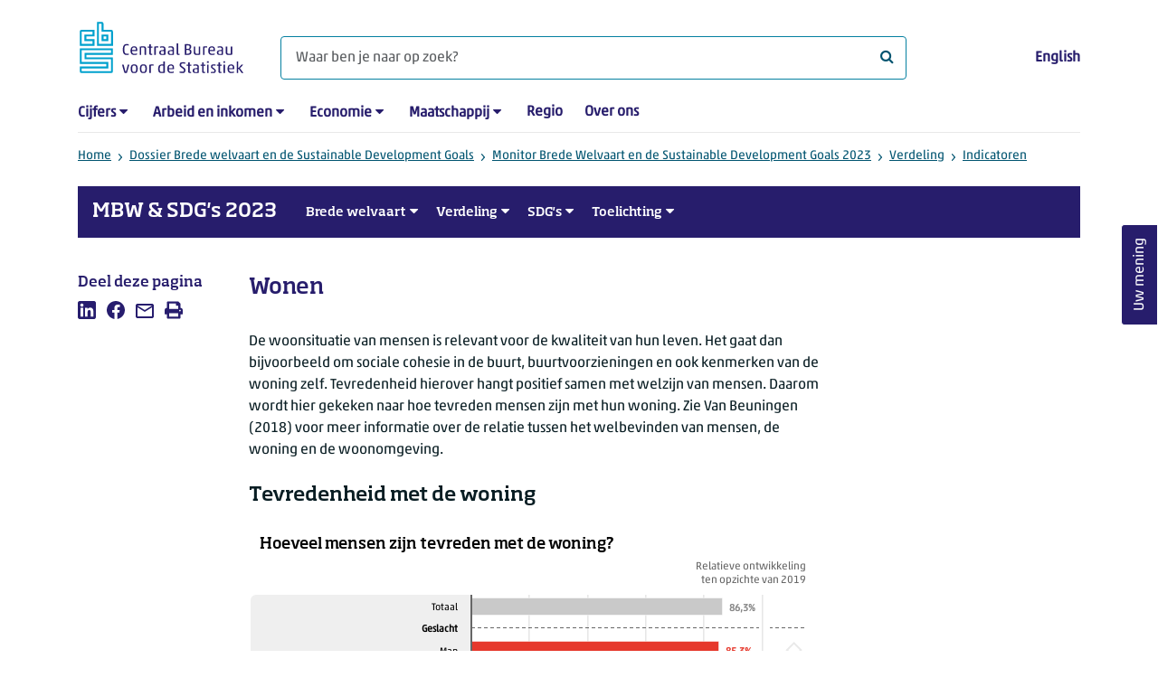

--- FILE ---
content_type: text/html; charset=utf-8
request_url: https://www.cbs.nl/nl-nl/dossier/dossier-brede-welvaart-en-de-sustainable-development-goals/monitor-brede-welvaart-en-de-sustainable-development-goals-2023/verdeling/indicatoren/wonen
body_size: 107180
content:

<!doctype html>
<html lang="nl-NL" class="no-js">
<head>
    <meta charset="utf-8">
    <meta name="viewport" content="width=device-width, initial-scale=1, shrink-to-fit=no">
    <title>Wonen | CBS</title>
    <meta name="DCTERMS:identifier" title="XSD.anyURI" content="https://www.cbs.nl/nl-nl/dossier/dossier-brede-welvaart-en-de-sustainable-development-goals/monitor-brede-welvaart-en-de-sustainable-development-goals-2023/verdeling/indicatoren/wonen" />
    <meta name="DCTERMS.title" content="Wonen" />
    <meta name="DCTERMS.type" title="OVERHEID.Informatietype" content="webpagina" />
    <meta name="DCTERMS.language" title="XSD.language" content="nl-NL" />
    <meta name="DCTERMS.authority" title="OVERHEID.Organisatie" content="Centraal Bureau voor de Statistiek" />
    <meta name="DCTERMS.creator" title="OVERHEID.Organisatie" content="Centraal Bureau voor de Statistiek" />
    <meta name="DCTERMS.modified" title="XSD.dateTime" content="10-09-2023T22:14:44" />
    <meta name="DCTERMS.temporal" content="" />
    <meta name="DCTERMS.spatial" title="OVERHEID.Koninkrijksdeel" content="Nederland" />
            <meta name="DCTERMS.spatial" content="Nederland" />

    <meta name="description" content="Actuele cijfers over de verdeling van de brede welvaart ‘hier en nu’. Hoe is de brede welvaart verdeeld als het gaat om wonen? Een goed en betaalbaar dak boven het hoofd is één van de eerste levensbehoeften. Nederlanders geven een groot deel van hun inkomen uit aan hun huisvesting. De verdeling wordt gemeten aan de hand van de tevredenheid met de woning." />
            <meta name="generator" content="CBS Website, Versie 2021.S05" />

    <meta name="keywords" content="brede welvaart, wonen, tevredenheid" />
    <meta name="robots" content="" />

    <link rel="canonical" href="https://www.cbs.nl/nl-nl/dossier/dossier-brede-welvaart-en-de-sustainable-development-goals/monitor-brede-welvaart-en-de-sustainable-development-goals-2023/verdeling/indicatoren/wonen" />
    <!-- prefetch dns lookups -->
    <link rel="dns-prefetch" href="//cdn.cbs.nl" />
    <link rel="dns-prefetch" href="//cdnjs.cloudflare.com" />
    
    <link rel="dns-prefetch" href="//code.highcharts.com" />
    <link rel="dns-prefetch" href="//cdn.jsdelivr.net" />

    <!-- preload fonts -->
    <link rel="preload" href="//cdn.cbs.nl/cdn/fonts/soho-medium.woff2" as="font" type="font/woff2" crossorigin>
    <link rel="preload" href="//cdn.cbs.nl/cdn/fonts/akko-regular.woff2" as="font" type="font/woff2" crossorigin>
    <link rel="preload" href="//cdnjs.cloudflare.com/ajax/libs/font-awesome/4.7.0/fonts/fontawesome-webfont.woff2?v=4.7.0" as="font" type="font/woff2" crossorigin>

    <link rel="apple-touch-icon" sizes="180x180" href="https://cdn.cbs.nl/cdn/images/apple-touch-icon.png">
    <link rel="icon" type="image/png" sizes="32x32" href="https://cdn.cbs.nl/cdn/images/favicon-32x32.png">
    <link rel="icon" type="image/png" sizes="16x16" href="https://cdn.cbs.nl/cdn/images/favicon-16x16.png">
    <link rel="manifest" href="https://cdn.cbs.nl/cdn/images/site.webmanifest">
    <link rel="mask-icon" href="https://cdn.cbs.nl/cdn/images/safari-pinned-tab.svg" color="#00a1cd">
    <link rel="shortcut icon prefetch" href="https://cdn.cbs.nl/cdn/images/favicon.ico">
    <link rel="me" href="https://social.overheid.nl/@CBSstatistiek">
    <meta name="msapplication-TileColor" content="#271d6c">
    <meta name="msapplication-config" content="https://cdn.cbs.nl/cdn/images/browserconfig.xml">
    <meta name="theme-color" content="#00a1cd">

    <meta name="twitter:card" content="summary_large_image" />
    <meta name="twitter:site" content="cbs.nl" />
    <meta name="twitter:site:id" content="statistiekcbs" />

            <meta property="og:image" content="https://cdn.cbs.nl/images/305546797857674c7844565a524e55424d5a684653513d3d/900x450.jpg" />
        <meta property="og:title" content="Wonen" />
        <meta property="og:type" content="website" />
        <meta property="og:url" content="https://www.cbs.nl/nl-nl/dossier/dossier-brede-welvaart-en-de-sustainable-development-goals/monitor-brede-welvaart-en-de-sustainable-development-goals-2023/verdeling/indicatoren/wonen" />
        <meta property="og:locale" content="nl_NL">
        <meta property="og:site_name" content="Centraal Bureau voor de Statistiek" />
        <meta property="og:description" content="Actuele cijfers over de verdeling van de brede welvaart ‘hier en nu’. Hoe is de brede welvaart verdeeld als het gaat om wonen? Een goed en betaalbaar dak boven het hoofd is één van de eerste levensbehoeften. Nederlanders geven een groot deel van hun inkomen uit aan hun huisvesting. De verdeling wordt gemeten aan de hand van de tevredenheid met de woning." />

    <link rel="stylesheet" href="https://cdn.jsdelivr.net/npm/bootstrap@5.3.3/dist/css/bootstrap.min.css" integrity="sha384-QWTKZyjpPEjISv5WaRU9OFeRpok6YctnYmDr5pNlyT2bRjXh0JMhjY6hW+ALEwIH" crossorigin="anonymous">
    <link rel="stylesheet" href="https://cdnjs.cloudflare.com/ajax/libs/font-awesome/4.7.0/css/font-awesome.css" integrity="sha512-5A8nwdMOWrSz20fDsjczgUidUBR8liPYU+WymTZP1lmY9G6Oc7HlZv156XqnsgNUzTyMefFTcsFH/tnJE/+xBg==" crossorigin="anonymous" referrerpolicy="no-referrer" />
        <link rel="stylesheet" href="/Content/css-v5/cbs.min.css" />
        <link rel="stylesheet" href="/Content/css-v5/cbs-infographics.min.css" />
        <link rel="stylesheet" href="/Content/css-v5/cbs-print.min.css" media="print" />
    <script nonce="qE/bgZFrG32yD4dX6VrN0W+RhZunoLxlXobx+kAYSX8=">document.documentElement.classList.remove("no-js")</script>


        <script nonce="qE/bgZFrG32yD4dX6VrN0W+RhZunoLxlXobx+kAYSX8=">
            var highchartsLogo = '/-/media/cbs/Infographics/highcharts-logo.png';
            window.Highcharts = undefined;
        </script>
        <script nonce="qE/bgZFrG32yD4dX6VrN0W+RhZunoLxlXobx+kAYSX8=" src="https://cdnjs.cloudflare.com/ajax/libs/jquery/3.5.1/jquery.min.js" integrity="sha512-bLT0Qm9VnAYZDflyKcBaQ2gg0hSYNQrJ8RilYldYQ1FxQYoCLtUjuuRuZo+fjqhx/qtq/1itJ0C2ejDxltZVFg==" crossorigin="anonymous"></script>
    
    
    

    <noscript>
        <style nonce="qE/bgZFrG32yD4dX6VrN0W+RhZunoLxlXobx+kAYSX8=">
            .collapse {
                display: block;
            }

            .highchartContainerClass, .if-collapsed {
                display: none;
            }
        </style>
    </noscript>
    <script nonce="qE/bgZFrG32yD4dX6VrN0W+RhZunoLxlXobx+kAYSX8=" type="text/javascript">
                    window.dataLayer = window.dataLayer || [];
                    window.dataLayer.push({
                        "ftg_type": "informer",
                        "section": "dossier",
                        "sitecore_id": "06718418e8974d32aea90d2f7ddceb5a",
                        "language": "nl-NL",
                        "template_name": "Standard page 2-7-3",
                        "release_date": "0001-01-01T00:00:00+01:00",
                        "keywords": "|brede-welvaart|wonen|tevredenheid|",
                        "series": "",
                        "themes": ""
                    }); </script>
</head>
<body >
    <!--PIWIK-->
<script nonce="qE/bgZFrG32yD4dX6VrN0W+RhZunoLxlXobx+kAYSX8=" type="text/javascript">
(function(window, document, dataLayerName, id) {
window[dataLayerName]=window[dataLayerName]||[],window[dataLayerName].push({start:(new Date).getTime(),event:"stg.start"});var scripts=document.getElementsByTagName('script')[0],tags=document.createElement('script');
function stgCreateCookie(a,b,c){var d="";if(c){var e=new Date;e.setTime(e.getTime()+24*c*60*60*1e3),d="; expires="+e.toUTCString();f="; SameSite=Strict"}document.cookie=a+"="+b+d+"; path=/"}
var isStgDebug=(window.location.href.match("stg_debug")||document.cookie.match("stg_debug"))&&!window.location.href.match("stg_disable_debug");stgCreateCookie("stg_debug",isStgDebug?1:"",isStgDebug?14:-1);
var qP=[];dataLayerName!=="dataLayer"&&qP.push("data_layer_name="+dataLayerName),qP.push("use_secure_cookies"),isStgDebug&&qP.push("stg_debug");var qPString=qP.length>0?("?"+qP.join("&")):"";
tags.async=!0,tags.src="//cbs.containers.piwik.pro/"+id+".js"+qPString,scripts.parentNode.insertBefore(tags,scripts);
!function(a,n,i){a[n]=a[n]||{};for(var c=0;c<i.length;c++)!function(i){a[n][i]=a[n][i]||{},a[n][i].api=a[n][i].api||function(){var a=[].slice.call(arguments,0);"string"==typeof a[0]&&window[dataLayerName].push({event:n+"."+i+":"+a[0],parameters:[].slice.call(arguments,1)})}}(i[c])}(window,"ppms",["tm","cm"]);
})(window, document, 'dataLayer', '7cd61318-6d21-4775-b1b2-64ec78d416e1');
</script>
        <a class="visually-hidden-focusable" href="#main">Ga naar hoofdinhoud</a>

<div id="nav-header" class="container px-3">
    <nav class="navbar navbar-expand-lg flex-wrap pt-3">
        <div class="container-fluid px-0">
            <div>
                <a href="/nl-nl" title="CBS home" class="navbar-brand ms-auto pb-0">
                    <img class="d-inline-block navbar-brand-logo" src="https://cdn.cbs.nl/icons/navigation/cbs-logo-brand-nl.svg" alt="Centraal Bureau voor de Statistiek" />
                </a>
            </div>
            <div>
                <button id="hamburger-button" type="button" class="navbar-toggler navbar-right collapsed mt-2" data-bs-toggle="collapse" data-bs-target="#nav-mainmenu" aria-expanded="false" aria-controls="nav-mainmenu">
                    <span id="hamburger-open-icon" class="ci ci-hamburger"><span class="visually-hidden">Toon navigatie menu</span></span>
                    <span id="hamburger-close-icon" class="ci ci-close d-none"><span class="visually-hidden">Sluit navigatie menu</span></span>
                </button>
            </div>
            <div id="search-bar" class="d-flex justify-content-center col-12 col-lg-8 px-0 px-lg-4 pt-3">
                <form id="navigation-search" action="/nl-nl/zoeken" class="col-12 px-0 pb-2 pt-lg-2 pb-lg-0">
                    <div class="input-group flex-fill">
                        <span id="close-search-icon" class="d-none">
                            <i class="ci ci-back mt-2" title="terug"></i>
                        </span>
                        <input id="searchfield-input" name="q" class="form-control mb-lg-0" type="search" placeholder="Waar ben je naar op zoek? " aria-label="Waar ben je naar op zoek? ">
                        <button type="submit" class="search-input-icon" id="search-icon" title="Zoeken">
                            <span class="fa fa-search" aria-hidden="true"></span>
                            <span class="visually-hidden">Waar ben je naar op zoek? </span>
                        </button>
                    </div>
                </form>
            </div>
            <div class="navbar-right d-none d-lg-block ms-auto mt-lg-4">
                <a href="/en-gb/dossier/well-being-and-the-sustainable-development-goals/monitor-of-well-being-and-the-sustainable-development-goals-2023/distribution-of-well-being/indicators/housing" lang="en" hreflang="en">English</a>
            </div>
            <div class="d-block col-12 px-0 ps-lg-0">
                <div id="nav-mainmenu" class="collapse navbar-collapse fake-modal-body ps-0 pt-3 pt-lg-4">
                        <ul id="collapsible-menu" class="navbar-nav me-auto col-12">
                <li aria-haspopup="true" class="nav-item has-submenu pe-lg-4 collapsed" data-bs-toggle="collapse" data-bs-target="#dropdown-submenu-0" aria-expanded="false">
                            <a href="/nl-nl/cijfers">Cijfers</a>

                            <button type="button" aria-label="submenu Cijfers" class="d-lg-none float-end">
                                <i class="fa fa-chevron-down pt-1"></i>
                            </button>
                            <ul id="dropdown-submenu-0" class="submenu dropdown-menu collapse mt-1" aria-expanded="false" data-bs-parent="#collapsible-menu">
                                    <li class="dropdown-item">
                                                <a href="https://opendata.cbs.nl/StatLine/">StatLine</a>

                                    </li>
                                    <li class="dropdown-item">
                                                <a href="/nl-nl/cijfers/statline/vernieuwing-statline">Vernieuwing StatLine</a>

                                    </li>
                                    <li class="dropdown-item">
                                                <a href="/nl-nl/cijfers/statline/info-over-statline">Info over StatLine</a>

                                    </li>
                                    <li class="dropdown-item">
                                                <a href="/nl-nl/cijfers/statline/statline-voor-samenwerkingspartners">StatLine voor samenwerkingspartners</a>

                                    </li>
                                    <li class="dropdown-item">
                                                <a href="/nl-nl/onze-diensten/open-data/statline-als-open-data">Open data</a>

                                    </li>
                                    <li class="dropdown-item">
                                                <a href="/nl-nl/onze-diensten/maatwerk-en-microdata/publicaties/recent">Aanvullend statistisch onderzoek</a>

                                    </li>
                            </ul>

                </li>
                <li aria-haspopup="true" class="nav-item has-submenu pe-lg-4 collapsed" data-bs-toggle="collapse" data-bs-target="#dropdown-submenu-1" aria-expanded="false">
                            <a href="/nl-nl/arbeid-en-inkomen">Arbeid en inkomen</a>

                            <button type="button" aria-label="submenu Arbeid en inkomen" class="d-lg-none float-end">
                                <i class="fa fa-chevron-down pt-1"></i>
                            </button>
                            <ul id="dropdown-submenu-1" class="submenu dropdown-menu collapse mt-1" aria-expanded="false" data-bs-parent="#collapsible-menu">
                                    <li class="dropdown-item">
                                                <a href="/nl-nl/arbeid-en-inkomen/arbeid-en-sociale-zekerheid">Arbeid en sociale zekerheid</a>

                                    </li>
                                    <li class="dropdown-item">
                                                <a href="/nl-nl/arbeid-en-inkomen/inkomen-en-bestedingen">Inkomen en bestedingen</a>

                                    </li>
                            </ul>

                </li>
                <li aria-haspopup="true" class="nav-item has-submenu pe-lg-4 collapsed" data-bs-toggle="collapse" data-bs-target="#dropdown-submenu-2" aria-expanded="false">
                            <a href="/nl-nl/economie">Economie</a>

                            <button type="button" aria-label="submenu Economie" class="d-lg-none float-end">
                                <i class="fa fa-chevron-down pt-1"></i>
                            </button>
                            <ul id="dropdown-submenu-2" class="submenu dropdown-menu collapse mt-1" aria-expanded="false" data-bs-parent="#collapsible-menu">
                                    <li class="dropdown-item">
                                                <a href="/nl-nl/economie/bedrijven">Bedrijven</a>

                                    </li>
                                    <li class="dropdown-item">
                                                <a href="/nl-nl/economie/bouwen-en-wonen">Bouwen en wonen</a>

                                    </li>
                                    <li class="dropdown-item">
                                                <a href="/nl-nl/economie/financiele-en-zakelijke-diensten">Financi&#235;le en zakelijke diensten</a>

                                    </li>
                                    <li class="dropdown-item">
                                                <a href="/nl-nl/economie/handel-en-horeca">Handel en horeca</a>

                                    </li>
                                    <li class="dropdown-item">
                                                <a href="/nl-nl/economie/industrie-en-energie">Industrie en energie</a>

                                    </li>
                                    <li class="dropdown-item">
                                                <a href="/nl-nl/economie/internationale-handel">Internationale handel</a>

                                    </li>
                                    <li class="dropdown-item">
                                                <a href="/nl-nl/economie/landbouw">Landbouw</a>

                                    </li>
                                    <li class="dropdown-item">
                                                <a href="/nl-nl/economie/macro-economie">Macro-economie</a>

                                    </li>
                                    <li class="dropdown-item">
                                                <a href="/nl-nl/economie/overheid-en-politiek">Overheid en politiek</a>

                                    </li>
                                    <li class="dropdown-item">
                                                <a href="/nl-nl/economie/prijzen">Prijzen</a>

                                    </li>
                            </ul>

                </li>
                <li aria-haspopup="true" class="nav-item has-submenu pe-lg-4 collapsed" data-bs-toggle="collapse" data-bs-target="#dropdown-submenu-3" aria-expanded="false">
                            <a href="/nl-nl/maatschappij">Maatschappij</a>

                            <button type="button" aria-label="submenu Maatschappij" class="d-lg-none float-end">
                                <i class="fa fa-chevron-down pt-1"></i>
                            </button>
                            <ul id="dropdown-submenu-3" class="submenu dropdown-menu collapse mt-1" aria-expanded="false" data-bs-parent="#collapsible-menu">
                                    <li class="dropdown-item">
                                                <a href="/nl-nl/maatschappij/bevolking">Bevolking</a>

                                    </li>
                                    <li class="dropdown-item">
                                                <a href="/nl-nl/maatschappij/gezondheid-en-welzijn">Gezondheid en welzijn</a>

                                    </li>
                                    <li class="dropdown-item">
                                                <a href="/nl-nl/maatschappij/natuur-en-milieu">Natuur en milieu</a>

                                    </li>
                                    <li class="dropdown-item">
                                                <a href="/nl-nl/maatschappij/onderwijs">Onderwijs</a>

                                    </li>
                                    <li class="dropdown-item">
                                                <a href="/nl-nl/maatschappij/veiligheid-en-recht">Veiligheid en recht</a>

                                    </li>
                                    <li class="dropdown-item">
                                                <a href="/nl-nl/maatschappij/verkeer-en-vervoer">Verkeer en vervoer</a>

                                    </li>
                                    <li class="dropdown-item">
                                                <a href="/nl-nl/maatschappij/vrije-tijd-en-cultuur">Vrije tijd en cultuur</a>

                                    </li>
                            </ul>

                </li>
                <li aria-haspopup="false" class="nav-item  pe-lg-4 collapsed" data-bs-toggle="collapse" data-bs-target="#dropdown-submenu-4" aria-expanded="false">
                            <a href="/nl-nl/dossier/nederland-regionaal">Regio</a>


                </li>
                <li aria-haspopup="false" class="nav-item  pe-lg-4 collapsed" data-bs-toggle="collapse" data-bs-target="#dropdown-submenu-5" aria-expanded="false">
                            <a href="/nl-nl/over-ons">Over ons</a>


                </li>

        <li class="d-lg-none nav-item">
            <a href="/en-gb/dossier/well-being-and-the-sustainable-development-goals/monitor-of-well-being-and-the-sustainable-development-goals-2023/distribution-of-well-being/indicators/housing" lang="en" hreflang="en">Taal: English (EN)</a>
        </li>
    </ul>

                </div>
            </div>
        </div>
    </nav>
    <nav aria-label="breadcrumb">
        <div class="container-fluid breadcrumb-div px-0 pt-lg-3">
            <ol class="breadcrumb d-none d-lg-flex" id="breadcrumb-desktop">
                        <li class="breadcrumb-item d-flex">
                            <a href="https://www.cbs.nl/nl-nl">Home</a>
                        </li>
                        <li class="breadcrumb-item d-flex">
                                <i class="ci-chevron-right pe-2 "></i>
                            <a href="https://www.cbs.nl/nl-nl/dossier/dossier-brede-welvaart-en-de-sustainable-development-goals">Dossier Brede welvaart en de Sustainable Development Goals</a>
                        </li>
                        <li class="breadcrumb-item d-flex">
                                <i class="ci-chevron-right pe-2 "></i>
                            <a href="https://www.cbs.nl/nl-nl/dossier/dossier-brede-welvaart-en-de-sustainable-development-goals/monitor-brede-welvaart-en-de-sustainable-development-goals-2023">Monitor Brede Welvaart en de Sustainable Development Goals 2023</a>
                        </li>
                        <li class="breadcrumb-item d-flex">
                                <i class="ci-chevron-right pe-2 "></i>
                            <a href="https://www.cbs.nl/nl-nl/dossier/dossier-brede-welvaart-en-de-sustainable-development-goals/monitor-brede-welvaart-en-de-sustainable-development-goals-2023/verdeling">Verdeling</a>
                        </li>
                        <li class="breadcrumb-item d-flex">
                                <i class="ci-chevron-right pe-2 "></i>
                            <a href="https://www.cbs.nl/nl-nl/dossier/dossier-brede-welvaart-en-de-sustainable-development-goals/monitor-brede-welvaart-en-de-sustainable-development-goals-2023/verdeling/indicatoren">Indicatoren</a>
                        </li>

            </ol>
            <div class="d-lg-none pb-2">
                <ol class="list-unstyled mb-0" id="breadcrumb-mobile">
                    <li class="breadcrumb-item d-flex">
                        <i class="ci-chevron-left pe-2"></i>
                        <a href="https://www.cbs.nl/nl-nl/dossier/dossier-brede-welvaart-en-de-sustainable-development-goals/monitor-brede-welvaart-en-de-sustainable-development-goals-2023/verdeling/indicatoren">Indicatoren</a>
                    </li>
                </ol>
            </div>
        </div>
    </nav>
    <script nonce="qE/bgZFrG32yD4dX6VrN0W+RhZunoLxlXobx+kAYSX8=" type="application/ld+json">{
	"@context": "https://schema.org",
	"@type": "BreadcrumbList",
	"itemListElement": [
		{"@type": "ListItem", "position":1, "name":"Home", "item":"https://www.cbs.nl/nl-nl"},
		{"@type": "ListItem", "position":2, "name":"Dossier Brede welvaart en de Sustainable Development Goals", "item":"https://www.cbs.nl/nl-nl/dossier/dossier-brede-welvaart-en-de-sustainable-development-goals"},
		{"@type": "ListItem", "position":3, "name":"Monitor Brede Welvaart en de Sustainable Development Goals 2023", "item":"https://www.cbs.nl/nl-nl/dossier/dossier-brede-welvaart-en-de-sustainable-development-goals/monitor-brede-welvaart-en-de-sustainable-development-goals-2023"},
		{"@type": "ListItem", "position":4, "name":"Verdeling", "item":"https://www.cbs.nl/nl-nl/dossier/dossier-brede-welvaart-en-de-sustainable-development-goals/monitor-brede-welvaart-en-de-sustainable-development-goals-2023/verdeling"},
		{"@type": "ListItem", "position":5, "name":"Indicatoren", "item":"https://www.cbs.nl/nl-nl/dossier/dossier-brede-welvaart-en-de-sustainable-development-goals/monitor-brede-welvaart-en-de-sustainable-development-goals-2023/verdeling/indicatoren"}
	]
}</script>
        <nav id="collapsible-subsitemenu" class="navbar navbar-expand-lg subsitemenu mb-4 px-3">
        <a class="navbar-brand" href="/nl-nl/dossier/dossier-brede-welvaart-en-de-sustainable-development-goals/monitor-brede-welvaart-en-de-sustainable-development-goals-2023">MBW &amp; SDG&#39;s 2023</a>
        <button type="button" class="navbar-toggler collapsed p-2" data-bs-toggle="collapse" data-bs-target="#nav-subsitemenu" aria-expanded="false" aria-controls="nav-subsitemenu">
            <span class="ci ci-hamburger"><span class="visually-hidden">Toon navigatie submenu</span></span>
            <span class="ci ci-close d-none"><span class="visually-hidden">Sluit navigatie submenu</span></span>
        </button>
        <div id="nav-subsitemenu" class="collapse navbar-collapse">
            <ul class="navbar-nav me-auto">
                    <li aria-haspopup="true" aria-expanded="false" class="nav-item has-submenu mb-3 mb-lg-0 ps-lg-3 collapsed">
                                <a href="/nl-nl/dossier/dossier-brede-welvaart-en-de-sustainable-development-goals/monitor-brede-welvaart-en-de-sustainable-development-goals-2023/brede-welvaart">Brede welvaart</a>

                                <ul class="submenu dropdown-menu collapse" aria-haspopup="false" data-bs-parent="#collapsible-subsitemenu">
                                        <li class="dropdown-item">        <a href="/nl-nl/dossier/dossier-brede-welvaart-en-de-sustainable-development-goals/monitor-brede-welvaart-en-de-sustainable-development-goals-2023/brede-welvaart/hier-en-nu">Hier en nu</a>
</li>
                                        <li class="dropdown-item">        <a href="/nl-nl/dossier/dossier-brede-welvaart-en-de-sustainable-development-goals/monitor-brede-welvaart-en-de-sustainable-development-goals-2023/brede-welvaart/later">Later</a>
</li>
                                        <li class="dropdown-item">        <a href="/nl-nl/dossier/dossier-brede-welvaart-en-de-sustainable-development-goals/monitor-brede-welvaart-en-de-sustainable-development-goals-2023/brede-welvaart/elders">Elders</a>
</li>
                                        <li class="dropdown-item">        <a href="/nl-nl/dossier/dossier-brede-welvaart-en-de-sustainable-development-goals/monitor-brede-welvaart-en-de-sustainable-development-goals-2023/brede-welvaart/schokbestendigheid">Schokbestendigheid</a>
</li>
                                </ul>

                    </li>
                    <li aria-haspopup="true" aria-expanded="false" class="nav-item has-submenu mb-3 mb-lg-0 ps-lg-3 collapsed">
                                <a href="/nl-nl/dossier/dossier-brede-welvaart-en-de-sustainable-development-goals/monitor-brede-welvaart-en-de-sustainable-development-goals-2023/verdeling">Verdeling</a>

                                <ul class="submenu dropdown-menu collapse" aria-haspopup="false" data-bs-parent="#collapsible-subsitemenu">
                                        <li class="dropdown-item">        <a href="/nl-nl/dossier/dossier-brede-welvaart-en-de-sustainable-development-goals/monitor-brede-welvaart-en-de-sustainable-development-goals-2023/verdeling/samenvatting">Samenvatting</a>
</li>
                                        <li class="dropdown-item">        <a href="/nl-nl/dossier/dossier-brede-welvaart-en-de-sustainable-development-goals/monitor-brede-welvaart-en-de-sustainable-development-goals-2023/verdeling/indicatoren">Indicatoren</a>
</li>
                                        <li class="dropdown-item">        <a href="/nl-nl/dossier/dossier-brede-welvaart-en-de-sustainable-development-goals/monitor-brede-welvaart-en-de-sustainable-development-goals-2023/verdeling/stapeling">Stapeling</a>
</li>
                                </ul>

                    </li>
                    <li aria-haspopup="true" aria-expanded="false" class="nav-item has-submenu mb-3 mb-lg-0 ps-lg-3 collapsed">
                                <a href="/nl-nl/dossier/dossier-brede-welvaart-en-de-sustainable-development-goals/monitor-brede-welvaart-en-de-sustainable-development-goals-2023/sdg-s">SDG&#39;s</a>

                                <ul class="submenu dropdown-menu collapse" aria-haspopup="false" data-bs-parent="#collapsible-subsitemenu">
                                        <li class="dropdown-item">        <a href="/nl-nl/dossier/dossier-brede-welvaart-en-de-sustainable-development-goals/monitor-brede-welvaart-en-de-sustainable-development-goals-2023/sdg-s/sdg-s">SDG&#39;s</a>
</li>
                                </ul>

                    </li>
                    <li aria-haspopup="true" aria-expanded="false" class="nav-item has-submenu mb-3 mb-lg-0 ps-lg-3 collapsed">
                                <a href="/nl-nl/dossier/dossier-brede-welvaart-en-de-sustainable-development-goals/monitor-brede-welvaart-en-de-sustainable-development-goals-2023/toelichting">Toelichting</a>

                                <ul class="submenu dropdown-menu collapse" aria-haspopup="false" data-bs-parent="#collapsible-subsitemenu">
                                        <li class="dropdown-item">        <a href="/nl-nl/dossier/dossier-brede-welvaart-en-de-sustainable-development-goals/monitor-brede-welvaart-en-de-sustainable-development-goals-2023/toelichting/definities">Definities</a>
</li>
                                        <li class="dropdown-item">        <a href="/nl-nl/dossier/dossier-brede-welvaart-en-de-sustainable-development-goals/monitor-brede-welvaart-en-de-sustainable-development-goals-2023/toelichting/raamwerk">Raamwerk</a>
</li>
                                        <li class="dropdown-item">        <a href="/nl-nl/dossier/dossier-brede-welvaart-en-de-sustainable-development-goals/monitor-brede-welvaart-en-de-sustainable-development-goals-2023/toelichting/methoden">Methoden</a>
</li>
                                        <li class="dropdown-item">        <a href="/nl-nl/dossier/dossier-brede-welvaart-en-de-sustainable-development-goals/monitor-brede-welvaart-en-de-sustainable-development-goals-2023/toelichting/kleuren">Kleuren</a>
</li>
                                        <li class="dropdown-item">        <a href="/nl-nl/dossier/dossier-brede-welvaart-en-de-sustainable-development-goals/monitor-brede-welvaart-en-de-sustainable-development-goals-2023/toelichting/corona">Corona</a>
</li>
                                        <li class="dropdown-item">        <a href="/nl-nl/dossier/dossier-brede-welvaart-en-de-sustainable-development-goals/monitor-brede-welvaart-en-de-sustainable-development-goals-2023/toelichting/data-en-bronnen">Data en bronnen</a>
</li>
                                        <li class="dropdown-item">        <a href="/nl-nl/dossier/dossier-brede-welvaart-en-de-sustainable-development-goals/monitor-brede-welvaart-en-de-sustainable-development-goals-2023/toelichting/afkortingen">Afkortingen</a>
</li>
                                </ul>

                    </li>
            </ul>
        </div>
    </nav>
</div>
<div class="container container-content container-SubsiteMenu no-js 273-layout px-3">
    <div class="row">
        <main id="main" role="main" class="col-12 col-lg-7 order-lg-2 pb-5" tabindex="-1">
            <article>
    <header class="row">
        <div class="col-12 order-2"><h1>Wonen</h1></div>
        <div class="col-12 order-1"><figure class="m-0"><img src="https://cdn.cbs.nl/images/305546797857674c7844565a524e55424d5a684653513d3d/720x480.jpg" alt="" width="720" class="img-fluid d-lg-none main-image" /><figcaption><span class="white-space:nowrap img-fluid d-lg-none" data-nosnippet>&copy; ANP / Joosten Fotografie</span></figcaption></figure></div>      
    </header>

    


        <section>
            <p><style nonce="qE/bgZFrG32yD4dX6VrN0W+RhZunoLxlXobx+kAYSX8=">#main-image,.main-image{display:none}</style><link rel="stylesheet" href="/-/media/cbs/infographics/monitor-brede-welvaart/2023/css/mbwgraphicsmin.css"><script nonce="qE/bgZFrG32yD4dX6VrN0W+RhZunoLxlXobx+kAYSX8=" src="/-/media/cbs/infographics/monitor-brede-welvaart/2023/js/mbwgraphicsmin.js"></script></p>
<p>De woonsituatie van mensen is relevant voor de kwaliteit van hun leven. Het gaat dan bijvoorbeeld om sociale cohesie in de buurt, buurtvoorzieningen en ook kenmerken van de woning zelf. Tevredenheid hierover hangt positief samen met welzijn van mensen. Daarom wordt hier gekeken naar hoe tevreden mensen zijn met hun woning. Zie Van Beuningen (2018) voor meer informatie over de relatie tussen het welbevinden van mensen, de woning en de woonomgeving.</p>
<h2>Tevredenheid met de woning</h2>
<p><!-- Made with HC editor version: v1.0.3.7671-->
    <div class="highchartContainerClass" aria-hidden="true">
      <div
        id="wnb-twon-q2e4od1gic"
        class="hc-chart hc-chart-bar wnb-chart"
        style="height: 650px"
      ></div>
    </div>
    <script nonce="qE/bgZFrG32yD4dX6VrN0W+RhZunoLxlXobx+kAYSX8=">
      (function () {
        var cbs = {
          renderer: {
            footNote: null,
            source: null,
            yAxisTitle: null,
            xAxisBg: null,
            logoWidth: 20,
            logoHeight: 30,
            defaultLogoWidth: 20,
            defaultLogoHeight: 30,
            itemMargin: 12,
            cornerRadius: 6,
            printFontFamily: '"Akko Pro Light", "Soho W01 Medium Light"',
            printFontSize: "22.5px",
          },
        };
        var chart;
        var windowWidth = undefined;
        let images = [];
        const english = false;

        jQuery(function () {
          jQuery
            .when()
            .then(function () {
              Highcharts.cbsFormatNumber = function (e, t, i, o) {
                (i =
                  void 0 == i
                    ? Highcharts.defaultOptions.lang.thousandsSep
                    : i),
                  (o =
                    void 0 == o
                      ? Highcharts.defaultOptions.lang.decimalPoint
                      : o),
                  "number" == typeof e
                    ? (e = e.toString())
                    : (void 0 != e && null != e) || (e = "");
                var n = t || 0 == t ? t.toString() : e;
                e = e ? e.replace(/[\s,.]/g, "") : "";
                var a = n.split(".");
                1 == a.length && (a = n.split(","));
                var r = a[0] || "",
                  l = r.replace(/(\d)(?=(\d{3})+(?!\d))/g, "$1" + i),
                  s = r && r.length > 0 ? e.substring(r.length) : null,
                  d = l;
                return s && (d += o + s), d;
              };
            })
            .then(function () {
              cl();
            });
          jQuery(window).resize(function () {
            var currentWindowWidth = jQuery(window).width();
            if (chart && windowWidth !== currentWindowWidth) {
              windowWidth = currentWindowWidth;
              chart.reflow();
              chart.legend.update();
            }
          });
        });

        function cl() {
          Highcharts.setOptions({
            lang: {
              downloadJPEG: "Download JPEG afbeelding",
              downloadPDF: "Download PDF document",
              downloadPNG: "Download PNG afbeelding",
              downloadSVG: "Download SVG",
              drillUpText: "Terug naar {series.name}",
              loading: "Laden...",
              noData: "Geen data om weer te geven",
              printChart: "Afdrukken",
              resetZoom: "Herstel zoom",
              resetZoomTitle: "Herstel zoom level 1:1",
              legend: {
                less: "Minder dan",
                more: "of meer",
                to: "tot",
                noData: "Geen data",
              },
              tooltip: {
                nullDataMessage: "Data is onbekend of geheim",
              },
              decimalPoint: ",",
              thousandsSep: " ",
            },
          });
          Highcharts.wrap(
            Highcharts.Axis.prototype,
            "getPlotLinePath",
            function (proceed) {
              var path = proceed.apply(
                this,
                Array.prototype.slice.call(arguments, 1)
              );
              if (path) {
                path.flat = false;
              }
              return path;
            }
          );
          Highcharts.setOptions({
            yAxis: {
              labels: {
                formatter: cbs.yAxisLabelFormatter,
              },
            },
            exporting: {
              chartOptions: {
                isExporting: false,
              },
              buttons: {
                contextButton: {
                  menuItems: [
                    {
                      textKey: "printChart",
                      onclick: function () {
                        this.print();
                      },
                    },
                    {
                      separator: true,
                    },
                    {
                      textKey: "downloadPNG",
                      onclick: function () {
                        this.exportChartLocal();
                        this.redraw();
                      },
                    },
                    {
                      textKey: "downloadJPEG",
                      onclick: function () {
                        this.exportChartLocal({
                          type: "image/jpeg",
                        });
                        this.redraw();
                      },
                    },
                    {
                      textKey: "downloadSVG",
                      onclick: function () {
                        this.exportChartLocal({
                          type: "image/svg+xml",
                        });
                        this.redraw();
                      },
                    },
                    {
                      textKey: "downloadCSV",
                      onclick: function () {
                        this.downloadCSV();
                      },
                    },
                  ],
                },
              },
            },
          });

          const series = [{"yString": "86.3", "y": 86.3, "name": "Totaal", "color": "#c9c9c9", "relatief": ""}, {"yString": ".", "name": ""}, {"yString": "85.3", "y": 85.3, "name": "Man", "color": "#e6382c", "relatief": "grijs"}, {"yString": "87.3", "y": 87.3, "name": "Vrouw", "color": "#79b729", "relatief": "grijs"}, {"yString": ".", "name": ""}, {"yString": "80.7", "y": 80.7, "name": "18 tot 25", "color": "#e6382c", "relatief": "rood"}, {"yString": "76.3", "y": 76.3, "name": "25 tot 35", "color": "#e6382c", "relatief": "grijs"}, {"yString": "83.1", "y": 83.1, "name": "35 tot 45", "color": "#e6382c", "relatief": "grijs"}, {"yString": "88.3", "y": 88.3, "name": "45 tot 55", "color": "#79b729", "relatief": "groen"}, {"yString": "89.1", "y": 89.1, "name": "55 tot 65", "color": "#79b729", "relatief": "grijs"}, {"yString": "93.9", "y": 93.9, "name": "65 tot 75", "color": "#79b729", "relatief": "grijs"}, {"yString": "94.6", "y": 94.6, "name": "75 jaar en ouder", "color": "#79b729", "relatief": "grijs"}, {"yString": ".", "name": ""}, {"yString": "87", "y": 87.0, "name": "Laag", "color": "#c9c9c9", "relatief": "grijs"}, {"yString": "85.7", "y": 85.7, "name": "Middelbaar", "color": "#c9c9c9", "relatief": "grijs"}, {"yString": "87.2", "y": 87.2, "name": "Hoog", "color": "#c9c9c9", "relatief": "grijs"}, {"yString": ".", "name": ""}, {"yString": "89", "y": 89.0, "name": "Geboren in NL, ouders in NL", "color": "#79b729", "relatief": "grijs"}, {"yString": "86.8", "y": 86.8, "name": "Geboren in NL, ouder(s) in Europa", "color": "#c9c9c9", "relatief": "grijs"}, {"yString": "77.9", "y": 77.9, "name": "Geboren in NL, ouder(s) buiten Europa", "color": "#e6382c", "relatief": "grijs"}, {"yString": "78.8", "y": 78.8, "name": "Geboren in Europa (excl. NL)", "color": "#e6382c", "relatief": "grijs"}, {"yString": "75", "y": 75.0, "name": "Geboren buiten Europa", "color": "#e6382c", "relatief": "grijs"}];
          const data = series.map((point) => point.y);
          let plotLines = [];
          let whitePlotline;
          let maxTick;
          let tickPositions = [];
          for (let i = 0; i < data.length; i++) {
            if ((data[i] == "" || data[i] == null) && data[i] !== 0) {
              plotLines.push({
                value: i,
                width: "1",
                color: "#666666",
                dashStyle: "dash",
              });
            }
          }
          if (true) {
            maxTick = 100;
            whitePlotline = 100.8;
            tickPositions = [
              [0, 20, 40, 60, 80, 100, 110],
              [0, 20, 40, 60, 80, 100, 115],
              [0, 25, 50, 75, 100, 120],
              [0, 25, 50, 75, 100, 130],
              [0, 50, 100, 140],
              [0, 50, 100, 150],
            ];
          } else {
            const highest = Math.max.apply(Math, data.filter(isFinite));

            // afronden op 10000 omdat het over euro's gaat
            maxTick = Math.round(highest / 10000) * 10000;
            whitePlotline = maxTick + maxTick / 125;

            let lowestTick = maxTick / 5;
            tickPositions.push([
              0,
              lowestTick,
              lowestTick * 2,
              lowestTick * 3,
              lowestTick * 4,
              maxTick,
              maxTick * 1.1,
            ]);
            tickPositions.push([
              0,
              lowestTick,
              lowestTick * 2,
              lowestTick * 3,
              lowestTick * 4,
              maxTick,
              maxTick * 1.15,
            ]);
            lowestTick = maxTick / 4;
            tickPositions.push([
              0,
              lowestTick,
              lowestTick * 2,
              lowestTick * 3,
              maxTick,
              maxTick * 1.2,
            ]);
            tickPositions.push([
              0,
              lowestTick,
              lowestTick * 2,
              lowestTick * 3,
              maxTick,
              maxTick * 1.3,
            ]);
            tickPositions.push([0, lowestTick * 2, maxTick, maxTick * 1.4]);
            tickPositions.push([0, lowestTick * 2, maxTick, maxTick * 1.5]);
          }

          function getLocaleString(string) {
            if (!english)
              return string.toLocaleString("nl-NL").replace(".", " ");
            else return string.toLocaleString("en-GB");
          }

          chart = new Highcharts.Chart(
            "wnb-twon-q2e4od1gic",
            {
              chart: {
                events: {
                  redraw: function () {
                    if (images.length > 0) {
                      let thisChart = this;
                      let i = 0;
                      thisChart.series[0].data.forEach((point) => {
                        if (
                          point.relatief != null &&
                          point.relatief != "" &&
                          point.plotY != null
                        ) {
                          const xPosition =
                            thisChart.chartWidth -
                            (thisChart.chartWidth / 22 > 25
                              ? thisChart.chartWidth / 22
                              : 25);
                          const yPosition =
                            thisChart.plotHeight +
                            thisChart.plotTop -
                            point.plotX -
                            5;
                          images[i].attr({
                            x: xPosition,
                            y: yPosition,
                          });
                          i++;
                        }
                      });
                    }
                  },
                  render: function () {
                    cbs.renderer.renderAdditionalElements(this);
                  },
                },
                type: "bar",
                inverted: true,
                spacingLeft: 64,
                animation: false,
                polar: false,
                style: {
                  fontFamily: '"Akko W01 Regular", "Soho W01 Medium Light", sans-serif',
                  fontSize: "12px",
                  color: "#000",
                },
              },
              plotOptions: {
                series: {
                  stacking: null,
                  pointPlacement: null,
                  events: {},
                  maxPointWidth: 60,
                },
                bar: {
                  pointPadding: 0.04,
                  groupPadding: 0.08,
                  borderWidth: 0.5,
                },
              },
              responsive: {
                rules: [
                  {
                    chartOptions: {
                      yAxis: {
                        tickPositions: tickPositions[0],
                      },
                    },
                    condition: {
                      minWidth: 750,
                    },
                  },
                  {
                    chartOptions: {
                      yAxis: {
                        tickPositions: tickPositions[1],
                      },
                    },
                    condition: {
                      maxWidth: 750,
                    },
                  },
                  {
                    chartOptions: {
                      yAxis: {
                        tickPositions: tickPositions[2],
                      },
                    },
                    condition: {
                      maxWidth: 600,
                    },
                  },
                  {
                    chartOptions: {
                      yAxis: {
                        tickPositions: tickPositions[3],
                      },
                    },
                    condition: {
                      maxWidth: 500,
                    },
                  },
                  {
                    chartOptions: {
                      yAxis: {
                        tickPositions: tickPositions[4],
                      },
                    },
                    condition: {
                      maxWidth: 450,
                    },
                  },
                  {
                    chartOptions: {
                      yAxis: {
                        tickPositions: tickPositions[5],
                      },
                    },
                    condition: {
                      maxWidth: 400,
                    },
                  },
                ],
              },
              title: {
                align: "left",
                x: -42,
                useHTML: true,
                style: {
                  fontFamily: '"Soho W01 Medium", "Akko W01 Regular", sans-serif',
                  fontSize: "17px",
                  color: "#000",
                },
                text: "Hoeveel mensen zijn tevreden met de woning?",
              },
              subtitle: {
                align: "right",
                text: !english
                  ? "Relatieve ontwikkeling<br/>ten opzichte van 2019"
                  : "Relative trend<br/>compared to 2019",
              },
              xAxis: [
                {
                  categories: ["Totaal", "<b>Geslacht</b>", "Man", "Vrouw", "<b>Leeftijd</b>", "18 tot 25", "25 tot 35", "35 tot 45", "45 tot 55", "55 tot 65", "65 tot 75", "75 jaar en ouder", "<b>Hoogst behaald onderwijsniveau</b>", "Laag", "Middelbaar", "Hoog", "<b>Geboorteland en herkomst</b>", "Geboren in NL, ouders in NL", "Geboren in NL, ouder(s) in Europa", "Geboren in NL, ouder(s) buiten Europa", "Geboren in Europa (excl. NL)", "Geboren buiten Europa"],
                  drawHorizontalBorders: false,
                  lineColor: "#666666",
                  lineWidth: 1,
                  tickColor: "#C6C6C6",
                  tickLength: 0,
                  title: {
                    align: "high",
                    style: {
                      color: "#000000",
                    },
                    useHTML: true,
                    rotation: 0,
                  },
                  labels: {
                    style: {
                      color: "#000000",
                      fontSize: "11px",
                    },
                  },
                  plotLines: plotLines,
                  tickmarkPlacement: "between",
                  startOnTick: false,
                  showFirstLabel: true,
                  endOnTick: false,
                  showLastLabel: true,
                },
              ],
              yAxis: [
                {
                  lineColor: "#666666",
                  lineWidth: 0,
                  tickColor: "#C6C6C6",
                  tickLength: 9,
                  title: {
                    useHTML: true,
                    text: "%",
                    align: "high",
                    y: -19,
                  },
                  gridLineColor: "#666666",
                  gridLineWidth: 0.25,
                  showFirstLabel: true,
                  showLastLabel: true,
                  endOnTick: true,
                  startOnTick: true,
                  tickmarkPlacement: "on",
                  gridLineInterpolation: null,
                  labels: {
                    enabled: true,
                    autoRotation: false,
                    style: {
                      color: "#000000",
                      fontSize: "11px",
                    },
                  },
                  reversedStacks: false,
                  plotLines: [
                    {
                      value: "0",
                      width: 2,
                      color: "#666666",
                      zIndex: 4,
                    },
                    {
                      value: maxTick,
                      width: 0.25,
                      color: "#666666",
                      opacity: 1,
                      zIndex: 5,
                    },
                    {
                      value: whitePlotline,
                      width: 12,
                      color: "#FFFFFF",
                      zIndex: 4,
                    },
                  ],
                  tickPositions: tickPositions[0],
                },
              ],
              legend: {
                align: "left",
                reversed: false,
                verticalAlign: "bottom",
                y: -40,
                padding: 0,
                symbolRadius: 0,
                symbolHeight: 10,
                symbolWidth: 25,
                squareSymbol: false,
                itemStyle: {
                  fontWeight: "normal",
                  color: "#000000",
                  fontSize: "12px",
                },
                itemHiddenStyle: {
                  color: "#757575",
                },
                symbolPadding: 10,
                itemDistance: 25,
                itemMarginBottom: 6,
                useHTML: true,
                noDataEnabled: true,
                enabled: false,
              },
              tooltip: {
                shared: true,
                followPointer: true,
                useHTML: true,
                formatter: function () {
                  const point = this.points[0].point;
                  return `<span class="tooltip-textrule"><svg class="tooltip-blokje" style="stroke:${
                    point.color
                  }; fill:${
                    point.color
                  }" xmlsn='http://www.w3.org/2000/svg' viewBox='0 0 12 14.4'><rect x='3.5' y='4.7' width='5' height='5'/></svg> ${
                    point.series.name
                  }: <b>${getLocaleString(
                    point.y
                  )}%</b></span>
                        ${
                          point.relatief === "groen" ||
                          point.relatief === "rood" ||
                          point.relatief === "grijs"
                            ? `<br/><span class="tooltip-textrule"><svg class='tooltip-blokje tooltip-ruitje ruitje_${
                                point.relatief
                              }' xmlsn='http://www.w3.org/2000/svg' viewBox='0 0 12 14.4'><rect x='3.5' y='4.7' width='5' height='5'/></svg> ${
                                !english
                                  ? `Relatieve ontwikkeling ten opzichte van 2019: <b>${
                                      point.relatief === "groen"
                                        ? "gunstig"
                                        : point.relatief === "grijs"
                                        ? "niet gunstig of ongunstig"
                                        : "ongunstig"
                                    }`
                                  : `Relative trend compared to 2019: <b>${
                                      point.relatief === "groen"
                                        ? "favorable"
                                        : point.relatief === "grijs"
                                        ? "not favorable or unfavorable"
                                        : "unfavorable"
                                    }`
                              }</b></span>`
                            : ""
                        }`;
                },
              },
              credits: false,
              colorSelection: "Cold",
              sources: {
                prefix: "Bron: CBS,",
                text: "",
              },
              footNote: {
                text: "",
              },
              settings: {
                hasGroupedCategories: false,
              },
              cultureSelection: !english ? "Dutch" : "English",
              selectedCultureId: !english ? "nl" : "en",
              lang: !english
                ? {
                    downloadJPEG: "Download JPEG afbeelding",
                    downloadPDF: "Download PDF document",
                    downloadPNG: "Download PNG afbeelding",
                    downloadSVG: "Download SVG",
                    drillUpText: "Terug naar {series.name}",
                    loading: "Laden...",
                    noData: "Geen data om weer te geven",
                    printChart: "Afdrukken",
                    resetZoom: "Herstel zoom",
                    resetZoomTitle: "Herstel zoom level 1:1",
                    legend: {
                      less: "Minder dan",
                      more: "of meer",
                      to: "tot",
                      noData: "Geen data",
                    },
                    tooltip: {
                      nullDataMessage: "Data is onbekend of geheim",
                    },
                    decimalPoint: ",",
                    thousandsSep: " ",
                  }
                : {
                    downloadJPEG: "Download JPEG image",
                    downloadPDF: "Download PDF document",
                    downloadPNG: "Download PNG image",
                    downloadSVG: "Download SVG vector image",
                    drillUpText: "Back to {series.name}",
                    loading: "Loading...",
                    noData: "No data to display",
                    printChart: "Print chart",
                    resetZoom: "Reset zoom",
                    resetZoomTitle: "Reset zoom level 1:1",
                    legend: {
                      less: "Fewer than",
                      more: "or more",
                      to: "to",
                      noData: "No data",
                    },
                    tooltip: {
                      nullDataMessage: "Data is unavailable or confidential",
                    },
                    decimalPoint: ".",
                    thousandsSep: ",",
                  },
              series: [
                {
                  name: "Situatie in 2022",
                  isSerie: true,
                  borderColor: "#FFFFFF",
                  dataLabels: {
                    enabled: true,
                    formatter: function (opt) {
                      return `<span style='color:${
                        this.color
                      }'> ${getLocaleString(this.y)}${
                        true ? "%" : ""
                      }</span>`;
                    },
                  },
                  data: [{"yString": "86.3", "y": 86.3, "name": "Totaal", "color": "#c9c9c9", "relatief": ""}, {"yString": ".", "name": ""}, {"yString": "85.3", "y": 85.3, "name": "Man", "color": "#e6382c", "relatief": "grijs"}, {"yString": "87.3", "y": 87.3, "name": "Vrouw", "color": "#79b729", "relatief": "grijs"}, {"yString": ".", "name": ""}, {"yString": "80.7", "y": 80.7, "name": "18 tot 25", "color": "#e6382c", "relatief": "rood"}, {"yString": "76.3", "y": 76.3, "name": "25 tot 35", "color": "#e6382c", "relatief": "grijs"}, {"yString": "83.1", "y": 83.1, "name": "35 tot 45", "color": "#e6382c", "relatief": "grijs"}, {"yString": "88.3", "y": 88.3, "name": "45 tot 55", "color": "#79b729", "relatief": "groen"}, {"yString": "89.1", "y": 89.1, "name": "55 tot 65", "color": "#79b729", "relatief": "grijs"}, {"yString": "93.9", "y": 93.9, "name": "65 tot 75", "color": "#79b729", "relatief": "grijs"}, {"yString": "94.6", "y": 94.6, "name": "75 jaar en ouder", "color": "#79b729", "relatief": "grijs"}, {"yString": ".", "name": ""}, {"yString": "87", "y": 87.0, "name": "Laag", "color": "#c9c9c9", "relatief": "grijs"}, {"yString": "85.7", "y": 85.7, "name": "Middelbaar", "color": "#c9c9c9", "relatief": "grijs"}, {"yString": "87.2", "y": 87.2, "name": "Hoog", "color": "#c9c9c9", "relatief": "grijs"}, {"yString": ".", "name": ""}, {"yString": "89", "y": 89.0, "name": "Geboren in NL, ouders in NL", "color": "#79b729", "relatief": "grijs"}, {"yString": "86.8", "y": 86.8, "name": "Geboren in NL, ouder(s) in Europa", "color": "#c9c9c9", "relatief": "grijs"}, {"yString": "77.9", "y": 77.9, "name": "Geboren in NL, ouder(s) buiten Europa", "color": "#e6382c", "relatief": "grijs"}, {"yString": "78.8", "y": 78.8, "name": "Geboren in Europa (excl. NL)", "color": "#e6382c", "relatief": "grijs"}, {"yString": "75", "y": 75.0, "name": "Geboren buiten Europa", "color": "#e6382c", "relatief": "grijs"}],
                },
              ],
            },
            function (chart) {
              Highcharts.setOptions({
                lang: {
                  decimalPoint: chart.options.lang.decimalPoint,
                  thousandsSep: chart.options.lang.thousandsSep,
                },
                tooltip: {
                  pointFormatter: cbs.chartTooltipFormatter,
                },
              });
              chart.update({
                plotOptions: {
                  series: {
                    events: {
                      click: cbs.plotOptionsPointEventsClick,
                    },
                    dataLabels: {
                      formatter: cbs.dataLabelFormatter,
                    },
                  },
                },
              });
            }
          );

          chart.series[0].data.forEach(async function (point, i) {
            if (
              point.relatief != null &&
              point.relatief != "" &&
              point.plotY != null
            ) {
              let xPosition = chart.chartWidth - chart.chartWidth / 22;
              let yPosition =
                chart.plotHeight + chart.plotTop - point.plotX - 5;
              images.push(
                chart.renderer
                  .rect(xPosition, yPosition, "10", "10")
                  .attr({
                    zIndex: 6,
                    class: "ruitje ruitje_" + point.relatief,
                    xmlsn: "http://www.w3.org/2000/svg",
                    viewBox: "0 0 20 20",
                  })
                  .add()
              );
            }
          });

          document.getElementsByClassName(
            "highcharts-exporting-group"
          )[0].style.visibility = "hidden";
        }
        cbs["yAxisLabelFormatter"] = function t() {
          var e,
            t = this.axis,
            i = this.value,
            n = t.categories,
            a = this.dateTimeLabelFormat,
            r = (Highcharts.getOptions().lang, t.options.labels.format);
          return (
            r
              ? (e = o(r, this))
              : n
              ? (e = i)
              : this.chart.options.barType &&
                this.chart.options.barType.negative
              ? (e =
                  i < 0
                    ? Highcharts.numberFormat(i, -1).substring(1)
                    : Highcharts.numberFormat(i, -1))
              : a && (e = Highcharts.dateFormat(a, i)),
            void 0 === e &&
              (e =
                Math.abs(i) >= 1e3
                  ? Highcharts.numberFormat(i, -1)
                  : Highcharts.numberFormat(i, -1, void 0, "")),
            e
          );
        };

        function o(e, t) {
          for (
            var i, o, n, a, r, l, s, d = "{", h = !1, c = [];
            e && ((s = e.indexOf(d)), s !== -1);

          ) {
            if (((i = e.slice(0, s)), h)) {
              for (
                o = i.split(":"),
                  n = o.shift().split("."),
                  r = n.length,
                  l = t,
                  a = 0;
                a < r;
                a++
              )
                l = l[n[a]];
              if (
                (l < 0 &&
                  t.chart.options.barType &&
                  t.chart.options.barType.negative &&
                  (l *= -1),
                o.length)
              ) {
                var p,
                  u = o.join(":"),
                  g = /f$/,
                  m = /\.([0-9])/,
                  b = Highcharts.getOptions().lang;
                g.test(u)
                  ? ((p = u.match(m)),
                    (p = p ? p[1] : -1),
                    null !== l &&
                      (l = Highcharts.numberFormat(
                        l,
                        p,
                        b.decimalPoint,
                        b.thousandsSep
                      )))
                  : (l = Highcharts.dateFormat(format, l));
              } else l = Highcharts.numberFormat(l, -1);
              c.push(l);
            } else c.push(i);
            (e = e.slice(s + 1)), (h = !h), (d = h ? "}" : "{");
          }
          return c.push(e), c.join("");
        }
        cbs["dataLabelFormatter"] = function i() {
          var e = "";
          if (
            (void 0 !== this.point.value &&
            null !== this.point.value &&
            this.point.plotX &&
            this.point.plotY
              ? (e = this.point.valueString)
              : this.point.yString && (e = this.point.yString),
            "pie" === this.series.chart.options.chart.type)
          ) {
            var t = ((100 * this.point.y) / this.series.total).toFixed(1);
            e = Highcharts.cbsFormatNumber(t) + " %";
          } else
            e =
              "." === e
                ? ""
                : e &&
                  this.series.chart.options.barType &&
                  this.series.chart.options.barType.negative &&
                  0 == e.indexOf("-")
                ? e.substring(1)
                : Highcharts.cbsFormatNumber(e);
          return e;
        };
        cbs.renderer["renderAdditionalElements"] = function t(e) {
          if (e) {
            cbs.renderer.clearCanvas();
            var t = e.options.chart.type,
              i = e.options.plotOptions.series.stacking,
              o = e.options.settings.forPrint,
              n = "map" == e.options.chart.mapType,
              a = o && 0 == n ? 1.4 : 1;
            if (
              (o && n && (a = 0.7),
              (cbs.renderer.logoWidth = cbs.renderer.defaultLogoWidth * a),
              (cbs.renderer.logoHeight = cbs.renderer.defaultLogoHeight * a),
              "map" === t || "pie" == t || e.options.chart.polar)
            )
              cbs.renderer.renderDefaultLayout(e);
            else {
              if (e.options.yAxis.length > 0 && e.options.yAxis[0].cbsTitle) {
                var r = 11,
                  l = e.plotTop - cbs.renderer.itemMargin - 6,
                  s = e.renderer.text(e.options.yAxis[0].cbsTitle, r, l, !0);
                o &&
                  (s = e.renderer
                    .text(e.options.yAxis[0].cbsTitle, r, l - 15, !0)
                    .css({
                      fontSize: f,
                      fontFamily: v,
                    })),
                  "bar" == t &&
                    ((r =
                      "percent" == i ? e.chartWidth - 44 : e.chartWidth - 26),
                    (l = e.plotTop + e.plotHeight + 40),
                    (s = e.renderer.text(
                      e.options.yAxis[0].cbsTitle,
                      r,
                      l,
                      !0
                    )),
                    o &&
                      (s = e.renderer
                        .text(e.options.yAxis[0].cbsTitle, r, l + 20, !0)
                        .css({
                          fontSize: f,
                          fontFamily: v,
                        })),
                    s.attr({
                      align: "right",
                    })),
                  (cbs.renderer.yAxisTitle = s.add());
              }
              "bar" != t
                ? cbs.renderer.renderHorizontalXAxisLayout(e)
                : cbs.renderer.renderVerticalXAxisLayout(e);
            }
            cbs.renderer.calculateMarginBottom(e);
          }
        };
        cbs["plotOptionsPointEventsClick"] =
          function plotOptionsPointEventsClick() {
            var e = this.chart.container,
              t = e.firstChild;
            if (
              void 0 !== cbs.cloneToolTip &&
              void 0 !== cbs.cloneTooltipText &&
              void 0 !== t
            ) {
              jQuery.contains(t, cbs.cloneToolTip) &&
                t.removeChild(cbs.cloneToolTip);
              var i = cbs.cloneTooltipText.innerText;
              if (
                (jQuery.contains(e, cbs.cloneTooltipText) &&
                  e.removeChild(cbs.cloneTooltipText),
                i == this.chart.tooltip.label.div.innerText)
              )
                return;
            }
            (cbs.cloneToolTip = this.chart.tooltip.label.element.cloneNode(!0)),
              (cbs.cloneTooltipText = this.chart.tooltip.label.div.cloneNode(
                !0
              )),
              e.appendChild(cbs.cloneTooltipText),
              t.appendChild(cbs.cloneToolTip);
          };
        cbs["chartTooltipFormatter"] = function chartTooltipFormatter() {
          var e =
              '<span style="color:' +
              this.color +
              '">■</span> ' +
              this.series.name +
              ": <b>",
            t = Highcharts.cbsFormatNumber(this.yString);
          return (
            this.series.tooltipOptions.valuePrefix &&
              (e += this.series.tooltipOptions.valuePrefix),
            this.negative &&
              this.series.chart.options.barType &&
              this.series.chart.options.barType.negative &&
              (t = t.substring(1)),
            (e += t),
            this.series.tooltipOptions.valueSuffix &&
              (e += this.series.tooltipOptions.valueSuffix),
            (e += "</b><br/>")
          );
        };
        cbs.renderer["renderHorizontalXAxisLayout"] = function o(e) {
          var t = cbs.renderer.cornerRadius,
            i = cbs.renderer.itemMargin,
            o = cbs.renderer.logoHeight,
            n = e.plotBox.x || 0,
            a = e.plotBox.y + e.plotBox.height,
            r = e.options.settings.hasGroupedCategories,
            l = e.options.settings.forPrint,
            s = l ? 55 : 32,
            d = r
              ? s
              : e.xAxis[0].labelGroup.getBBox().height +
                (e.options.xAxis[0].tickLength || 0),
            h =
              Array.isArray(e.xAxis) && e.xAxis[0].axisTitle
                ? e.xAxis[0].axisTitle.getBBox().height
                : 0,
            c = d + h + i + o + i;
          c += i;
          var p = e.yAxis[0].width - 2 * t;
          (cbs.renderer.xAxisBg = e.renderer
            .path([
              "M",
              n,
              a,
              "v",
              c - t,
              "a",
              t,
              t,
              0,
              0,
              0,
              t,
              t,
              "h",
              p,
              "a",
              t,
              t,
              0,
              0,
              0,
              t,
              -t,
              "v",
              -c + t,
              "z",
            ])
            .attr({
              "stroke-width": 0,
              fill: "#efefef",
              zIndex: -1,
            })
            .add()),
            cbs.renderer.renderLogo(e, n + i, a + c - i - o);
          var u = a + c + 2 * i,
            g = e.legend.group ? e.legend.group.getBBox().height : 0,
            m = 10,
            b = cbs.renderer.positionLegend(e, n, u) ? u + g - 2 + i + m : u,
            f = e.options.sources && e.options.sources.text;
          f && cbs.renderer.renderSource(e, n, b);
          var v = f ? b + i + m : b;
          cbs.renderer.renderFootNote(e, n, v);
        };
        cbs.renderer["renderVerticalXAxisLayout"] = function n(e) {
          var t = cbs.renderer.cornerRadius,
            i = cbs.renderer.itemMargin,
            o = cbs.renderer.logoHeight,
            n = e.plotBox.x || 0,
            a = e.plotBox.y || 0,
            r = e.plotBox.height,
            l = n - i;
          cbs.renderer.xAxisBg = e.renderer
            .path([
              "M",
              n,
              a,
              "h",
              -(l - t),
              "a",
              t,
              t,
              0,
              0,
              0,
              -t,
              t,
              "v",
              r - 2 * t,
              "a",
              t,
              t,
              0,
              0,
              0,
              t,
              t,
              "h",
              l - t,
              "z",
            ])
            .attr({
              "stroke-width": 0,
              fill: "#efefef",
              zIndex: -1,
            })
            .add();
          var s = n - l + i;
          cbs.renderer.renderLogo(e, s, a + r - i - o), (s -= i);
          var d = cbs.renderer.yAxisTitle
              ? cbs.renderer.yAxisTitle.getBBox().height + i
              : 0,
            h = e.legend.group ? e.legend.group.getBBox().height : 0,
            c =
              e.yAxis[0].labelGroup.getBBox().height +
              (e.options.yAxis[0].tickLength || 0) +
              i,
            p = a + r + c + i + d,
            u = cbs.renderer.positionLegend(e, s, p) ? p + h + 2 * i : p,
            g = e.options.sources && e.options.sources.text;
          g && cbs.renderer.renderSource(e, s, u);
          var m = g ? u + 2 * i : u;
          cbs.renderer.renderFootNote(e, s, m);
        };
        cbs.renderer["renderDefaultLayout"] = function i(e) {
          cbs.renderer.clearCanvas();
          var t = cbs.renderer.itemMargin,
            i = t,
            o = e.chartHeight,
            n = e.options.footNote && e.options.footNote.text,
            a = e.options.settings.forPrint;
          if (n) {
            (o -= t), cbs.renderer.renderFootNote(e, i, o);
            var r = cbs.renderer.footNote.getBBox().height,
              l = t - r;
            l &&
              (cbs.renderer.footNote.attr({
                y: o + l,
              }),
              a &&
                "map" != e.options.chart.type &&
                cbs.renderer.footNote.attr({
                  y: o + l + 23,
                })),
              (o -= r);
          }
          var s = e.options.sources && e.options.sources.text;
          if (s) {
            (o -= t), cbs.renderer.renderSource(e, i, o);
            var d = cbs.renderer.source.getBBox().height;
            o -= d;
          }
          if (
            ((o -= cbs.renderer.logoHeight + cbs.renderer.itemMargin),
            cbs.renderer.renderLogo(e, i, o),
            e.options.chart.polar ||
              "pie" == e.options.chart.type ||
              "map" == e.options.chart.type)
          ) {
            var h = e.legend.group ? e.legend.group.getBBox().height : 0;
            cbs.renderer.positionLegend(e, i, o - cbs.renderer.itemMargin - h);
          } else e.options.legend.y = o - e.chartHeight;
        };
        cbs.renderer["clearCanvas"] = function e() {
          cbs.renderer.logo &&
            (cbs.renderer.logo.destroy(), (cbs.renderer.logo = null)),
            cbs.renderer.footNote &&
              (cbs.renderer.footNote.destroy(), (cbs.renderer.footNote = null)),
            cbs.renderer.source &&
              (cbs.renderer.source.destroy(), (cbs.renderer.source = null)),
            cbs.renderer.yAxisTitle &&
              (cbs.renderer.yAxisTitle.destroy(),
              (cbs.renderer.yAxisTitle = null)),
            cbs.renderer.xAxisBg &&
              (cbs.renderer.xAxisBg.destroy(), (cbs.renderer.xAxisBg = null));
        };
        cbs.renderer["renderLogo"] = function r(e, t, i) {
          var o = 156,
            n = cbs.renderer.logoHeight / o,
            a = 1;
          cbs.renderer.logo = e.renderer.g("logo").attr({
            zIndex: 1,
            transform: "translate(" + (t - a) + "," + i + ") scale(" + n + ")",
          });
          var r = {
            fill: "#929292",
            "stroke-width": 3,
          };
          e.renderer
            .path([
              "M",
              41.3,
              34.1,
              "V",
              42,
              "H",
              23.8,
              "h",
              -5.5,
              "v",
              5.5,
              "v",
              7.9,
              "v",
              5.5,
              "h",
              5.5,
              "h",
              17.5,
              "v",
              7.9,
              "H",
              10.4,
              "V",
              34.1,
              "H",
              41.3,
              "M",
              46.8,
              28.6,
              "H",
              9.9,
              "c",
              -2.8,
              0,
              -5,
              2.2,
              -5,
              5,
              "v",
              40.6,
              "h",
              41.9,
              "V",
              55.3,
              "h",
              -23,
              "v",
              -7.9,
              "h",
              23,
              "V",
              28.6,
              "L",
              46.9,
              28.6,
              "z",
            ])
            .attr(r)
            .add(cbs.renderer.logo),
            e.renderer
              .path([
                "M",
                67.3,
                11.4,
                "v",
                17.2,
                "v",
                5.5,
                "h",
                5.5,
                "h",
                21.3,
                "v",
                34.6,
                "H",
                59.4,
                "V",
                11.4,
                "H",
                67.3,
                "M",
                67.2,
                60.8,
                "h",
                5.5,
                "h",
                7.9,
                "h",
                5.5,
                "v",
                -5.5,
                "v",
                -7.9,
                "v",
                -5.5,
                "h",
                -5.5,
                "h",
                -7.9,
                "h",
                -5.5,
                "v",
                5.5,
                "v",
                7.9,
                "V",
                60.8,
                "M",
                67.8,
                5.9,
                "H",
                53.9,
                "v",
                68.3,
                "h",
                45.7,
                "V",
                33.6,
                "c",
                0,
                -2.8,
                -2.2,
                -5,
                -5,
                -5,
                "H",
                72.8,
                "V",
                11.2,
                "C",
                72.8,
                8.4,
                70.5,
                5.9,
                67.8,
                5.9,
                "L",
                67.8,
                5.9,
                "z",
                "M",
                72.7,
                55.3,
                "v",
                -7.9,
                "h",
                7.9,
                "v",
                7.9,
                "H",
                72.7,
                "L",
                72.7,
                55.3,
                "z",
              ])
              .attr(r)
              .add(cbs.renderer.logo),
            e.renderer
              .path([
                "M",
                94,
                86.8,
                "v",
                8,
                "H",
                23.8,
                "h",
                -5.5,
                "v",
                5.5,
                "v",
                7,
                "v",
                5.5,
                "h",
                5.5,
                "H",
                94,
                "v",
                33.9,
                "H",
                10.4,
                "v",
                -7.9,
                "h",
                70.3,
                "h",
                5.5,
                "v",
                -5.5,
                "v",
                -7.1,
                "v",
                -5.5,
                "h",
                -5.5,
                "H",
                10.4,
                "V",
                86.8,
                "H",
                94,
                "M",
                99.5,
                81.3,
                "H",
                4.9,
                "v",
                44.9,
                "h",
                75.8,
                "v",
                7.1,
                "H",
                4.9,
                "v",
                13.9,
                "c",
                0,
                2.8,
                2.2,
                5,
                5,
                5,
                "h",
                84.6,
                "c",
                2.8,
                0,
                5,
                -2.2,
                5,
                -5,
                "v",
                -39.9,
                "H",
                23.8,
                "v",
                -7,
                "h",
                75.7,
                "V",
                81.3,
                "L",
                99.5,
                81.3,
                "z",
              ])
              .attr(r)
              .add(cbs.renderer.logo),
            cbs.renderer.logo.add();
        };
        cbs.renderer["renderFootNote"] = function s(e, t, i) {
          var o = e.options.footNote && e.options.footNote.text,
            n = "map" == e.options.chart.mapType,
            a = e.options.settings.forPrint;
          if (o) {
            var r = e.options.footNote.text,
              l = "",
              s = /<sup>\d\)<\/sup>/g,
              d = r.split(/(?:\r\n|\r|\n)/g) || [];
            e.options.isExporting
              ? (l = d.join("<br>"))
              : d.forEach(function (e) {
                  var t = e.match(s) || [];
                  if (t) {
                    var i = e.split(s) || [];
                    t.forEach(function (t, o) {
                      e =
                        "<span class='footnote-ref'>" +
                        t +
                        "</span><span>" +
                        i.pop() +
                        "</span>";
                    });
                  }
                  l += "<div class='footnote-line'>" + e + "</div>";
                }),
              a
                ? "map" == e.options.chart.type && n
                  ? (cbs.renderer.footNote = e.renderer
                      .text(l, t, i, !0)
                      .css({
                        fontSize: "7.5px",
                        fontFamily: v,
                      })
                      .add())
                  : (cbs.renderer.footNote = e.renderer
                      .text(l, t, i + 40, !0)
                      .css({
                        width: e.chartWidth - t - cbs.renderer.itemMargin,
                        fontSize: f,
                        fontFamily: v,
                      })
                      .add())
                : (cbs.renderer.footNote = e.renderer
                    .text(l, t, i, !0)
                    .css({
                      width: e.chartWidth - t - cbs.renderer.itemMargin,
                    })
                    .add());
          }
          return o;
        };
        cbs.renderer["renderSource"] = function l(e, t, i) {
          var o = e.options.settings.forPrint,
            n = "map" == e.options.chart.mapType,
            a = e.options.sources.prefix + " " + e.options.sources.text;
          o
            ? "map" == e.options.chart.type && n
              ? (cbs.renderer.source = e.renderer
                  .text(a, t, i)
                  .css({
                    fontSize: "7.5px",
                    fontFamily: v,
                  })
                  .add())
              : (cbs.renderer.source = e.renderer
                  .text(a, t, i + 20)
                  .css({
                    fontSize: f,
                    fontFamily: v,
                  })
                  .add())
            : (cbs.renderer.source = e.renderer.text(a, t, i).add());
        };
        cbs.renderer["positionLegend"] = function d(e, t, i) {
          var o = e.legend && e.legend.group;
          return o && e.legend.group.translate(t, i), o;
        };
        cbs.renderer["calculateMarginBottom"] = function h(e) {
          if (e) {
            var t = cbs.renderer.itemMargin,
              i = t,
              o = e.options.chart.type,
              n = e.options.chart.geoType,
              a = e.options.settings.forPrint;
            cbs.renderer.footNote &&
              (i += Math.ceil(cbs.renderer.footNote.getBBox().height) + t),
              cbs.renderer.source &&
                (i += Math.ceil(cbs.renderer.source.getBBox().height) + t);
            var r = e.legend && e.legend.group;
            if (
              (r &&
                ((i += Math.ceil(e.legend.group.getBBox().height) + t),
                "map" === o &&
                  ("district" === n || "neighborhood" === n
                    ? (i += "mapbubble" === e.options.chart.mapType ? 10 : 18)
                    : (i -= 82)),
                a && (i += 2 * t)),
              "map" !== o)
            )
              if ("bar" === o) {
                if (
                  ((i +=
                    e.yAxis[0].labelGroup.getBBox().height +
                    (e.options.yAxis[0].tickLength || 0) +
                    t),
                  cbs.renderer.yAxisTitle)
                ) {
                  var l = cbs.renderer.yAxisTitle
                    ? Math.ceil(cbs.renderer.yAxisTitle.getBBox().height) + t
                    : 0;
                  i += l;
                }
              } else
                cbs.renderer.xAxisBg &&
                  (i += cbs.renderer.xAxisBg.getBBox().height + t);
            ("map" === o || e.options.chart.polar) &&
              ((i += cbs.renderer.logoHeight + t), a && (i += 3 * t)),
              (i = Math.ceil(i));
            var s = i - (e.options.chart.marginBottom || 0);
            (s < -1 || s > 1) &&
              e.update({
                chart: {
                  marginBottom: i,
                },
              });
          }
        };
      })();
    </script></p>
<h3>Situatie in 2022</h3>
<p>In 2022 was 86,3 procent van de volwassenen tevreden met hun woning, 9,4 procent was niet tevreden en niet ontevreden en de overige 4,2 procent was ontevreden. Huurders zijn minder vaak tevreden met hun woning dan woningeigenaren (CBS, 2019a; CBS 2019b).</p>
<ul>
    <li>Vrouwen zijn vaker dan mannen tevreden met hun woning.</li>
    <li>18 tot 45-jarigen zijn minder vaak dan gemiddeld tevreden met hun woning, met het laagste aandeel (76,3 procent) onder de 25 tot 35-jarigen. Volwassenen vanaf 45 jaar zijn juist vaker dan gemiddeld content met hun woning.</li>
    <li>Personen die in Nederland geboren zijn met ouders die dat ook zijn, zijn vaker dan gemiddeld tevreden met hun woning. Inwoners van Nederland die in het buitenland zijn geboren, of waarvan minstens &eacute;&eacute;n ouder buiten Europa is geboren, zijn minder vaak dan gemiddeld tevreden met hun woning.</li>
</ul>
<p>De kenmerken geslacht, leeftijd, onderwijsniveau en herkomst/geboorteland kunnen samenhangen. Het percentage hoog opgeleiden is bijvoorbeeld niet gelijk in elk van de leeftijdsgroepen. Door standaardisatie van de cijfers kan hiermee rekening gehouden worden: er wordt gecorrigeerd voor de ongelijkheid in het voorkomen van bovenstaande kenmerken. Op basis van gestandaardiseerde cijfers over de tevredenheid met de woning, blijven de bovenstaande bevindingen in stand, echter:</p>
<ul>
    <li>Als voor de groepen laag- en hoogopgeleiden gecorrigeerd wordt voor de ongelijke samenstelling naar geslacht, leeftijd en herkomst/geboorteland dan wijken deze groepen wel af van het gemiddelde: laagopgeleiden zijn dan minder vaak dan gemiddeld tevreden met de woning; hoogopgeleiden juist vaker. In de ongecorrigeerde cijfers wijken deze groepen niet af van het gemiddelde omdat laagopgeleiden gemiddeld ouder zijn en hoogopgeleiden juist jonger.</li>
</ul>
<h3>Verschil tussen 2019 en 2022</h3>
<p>Het totale aandeel mensen dat aangeeft tevreden te zijn met de woning was in 2022 1,2 procentpunt lager dan in 2019. Volwassenen tussen de 18 en 25 jaar weken substantieel af van die ontwikkeling van het totaalcijfer: het aandeel van deze groep dat aangeeft tevreden te zijn met de woning was in 2022 5,0 procentpunt lager dan in 2019. Volwassenen tussen de 45 en 55 jaar weken ook substantieel af van het gemiddelde, in gunstige richting: het aandeel van deze groep dat aangeeft tevreden te zijn met de woning was in 2022 1,4 procentpunt hoger dan in 2019.</p>
<h3>Literatuur</h3>
<p>Beuningen, J. van, 2018, <a href="https://www.cbs.nl/nl-nl/achtergrond/2018/01/woning-woonomgeving-en-tevredenheid-met-het-leven">Woning en woonomgeving gerelateerd aan tevredenheid met het leven</a>. Statistische Trends, Centraal Bureau voor de Statistiek, Den Haag/Heerlen/Bonaire.</p>
<p>CBS, 2019a, <a href="https://www.cbs.nl/nl-nl/nieuws/2019/38/huurders-minder-tevreden-met-woning">Huurders minder tevreden met woning</a>. Centraal Bureau voor de Statistiek, Den Haag/Heerlen/Bonaire.</p>
<p>CBS, 2019b, <a href="https://opendata.cbs.nl/statline/?dl=33032#/CBS/nl/dataset/84571NED/table">Woontevredenheid; kenmerken woningen</a>, regio&rsquo;s. Centraal Bureau voor de Statistiek, Den Haag/Heerlen/Bonaire.</p>
        </section>


<section class="links-section mt-3 mb-4">




</section>

</article><aside>
    <div class="aside-content filteredlist">
        <h2>Lees meer over</h2>
        <ol class="filtered-list-items ps-4 mt-0 mb-4">
                <li class="d-block mb-2"><a href="/nl-nl/zoeken?q=keyword:brede welvaart">brede welvaart</a></li>
                <li class="d-block mb-2"><a href="/nl-nl/zoeken?q=keyword:wonen">wonen</a></li>
                <li class="d-block mb-2"><a href="/nl-nl/zoeken?q=keyword:tevredenheid">tevredenheid</a></li>
        </ol>
    </div>
</aside>
            
        </main>
        <section class="col-12 col-lg-2 order-lg-1">
            <aside class="article-image article-left d-none d-lg-block">
	<figure class="m-0"><img src="https://cdn.cbs.nl/images/305546797857674c7844565a524e55424d5a684653513d3d/720x480.jpg" alt="" width="212" class="img-fluid main-image" /><figcaption><span class="white-space:nowrap img-fluid" data-nosnippet>&copy; ANP / Joosten Fotografie</span></figcaption></figure>
</aside><aside class="article-left">
    <div class="aside-content mb-4">
        <h2 class="shareheader">Deel deze pagina</h2>
        
<div class="socialshare" role="list">
        <a href="https://www.linkedin.com/shareArticle?mini=true&amp;url=/nl-nl/dossier/dossier-brede-welvaart-en-de-sustainable-development-goals/monitor-brede-welvaart-en-de-sustainable-development-goals-2023/verdeling/indicatoren/wonen?pk_campaign=social_share&amp;pk_source=linkedin&amp;title=&amp;summary=&amp;source=" title="Deel deze pagina op LinkedIn" role="listitem">
            <i class="ci ci-linkedin" aria-hidden="true"></i>
            <span class="sr-only">Deel deze pagina op LinkedIn</span>
        </a>      
                <a href="https://www.facebook.com/sharer/sharer.php?u=/nl-nl/dossier/dossier-brede-welvaart-en-de-sustainable-development-goals/monitor-brede-welvaart-en-de-sustainable-development-goals-2023/verdeling/indicatoren/wonen?pk_campaign=social_share&amp;pk_source=facebook" title="Deel deze pagina op Facebook" role="listitem">
            <i class="ci ci-facebook" aria-hidden="true"></i>
            <span class="sr-only">Deel deze pagina op Facebook</span>
        </a>    
                <a href="mailto:?&amp;subject=&amp;body=/nl-nl/dossier/dossier-brede-welvaart-en-de-sustainable-development-goals/monitor-brede-welvaart-en-de-sustainable-development-goals-2023/verdeling/indicatoren/wonen?pk_campaign=social_share&amp;pk_source=mail" title="Mail deze pagina" role="listitem">
            <i class="ci ci-mail" aria-hidden="true"></i>
            <span class="sr-only">Mail deze pagina</span>
        </a>      
    <button title="Afdrukken" role="listitem">
        <i class="ci ci-print" aria-hidden="true"></i>
        <span class="sr-only">Afdrukken</span>
    </button>
</div>

    </div>
</aside>
        </section>
        <section class="col-12 col-lg-3 sidebar-article order-lg-3">
            
        </section>
    </div>
</div><footer>
    <nav class="container">
        <div class="row">
                    <div class="col-12 col-lg-3">
                        <h2 class="title">Onze diensten</h2>
                        <ul>
                                    <li>
                                        <a href="https://opendata.cbs.nl/#/CBS/nl/">Cijfers/StatLine</a>
                                    </li>
                                    <li>
                                        <a href="/nl-nl/onze-diensten/bereken-een-huurverhoging">Bereken huurverhoging</a>
                                    </li>
                                    <li>
                                        <a href="/nl-nl/onze-diensten/open-data">Open data</a>
                                    </li>
                                    <li>
                                        <a href="/nl-nl/onze-diensten/maatwerk-en-microdata/microdata-zelf-onderzoek-doen">Microdata</a>
                                    </li>
                                    <li>
                                        <a href="/nl-nl/onze-diensten/maatwerk-en-microdata/aanvullend-statistisch-onderzoek">Aanvullend statistisch onderzoek</a>
                                    </li>
                                    <li>
                                        <a href="/nl-nl/dossier/nederland-regionaal/samenwerken-met-decentrale-overheden">Regionale data</a>
                                    </li>
                                    <li>
                                        <a href="/nl-nl/onze-diensten/overzicht-publicaties">Publicaties</a>
                                    </li>
                                    <li>
                                        <a href="/nl-nl/onze-diensten/methoden">Methoden</a>
                                    </li>
                                    <li>
                                        <a href="/nl-nl/onze-diensten/blaise-software">Blaise</a>
                                    </li>

                        </ul>
                    </div>
                    <div class="col-12 col-lg-3">
                        <h2 class="title">Voor deelnemers enqu&#234;tes</h2>
                        <ul>
                                    <li>
                                        <a href="/nl-nl/deelnemers-enquetes/bedrijven">Bedrijven</a>
                                    </li>
                                    <li>
                                        <a href="/nl-nl/deelnemers-enquetes/centrale-overheid">Centrale overheid</a>
                                    </li>
                                    <li>
                                        <a href="/nl-nl/deelnemers-enquetes/decentrale-overheden">Decentrale overheden</a>
                                    </li>
                                    <li>
                                        <a href="/nl-nl/deelnemers-enquetes/personen">Personen</a>
                                    </li>
                                    <li>
                                        <a href="/nl-nl/over-ons/dit-zijn-wij/onze-organisatie/privacy">Privacy</a>
                                    </li>
                                    <li>
                                        <a href="/nl-nl/deelnemers-enquetes/beloningen">Beloningen</a>
                                    </li>

                        </ul>
                    </div>
                    <div class="col-12 col-lg-3">
                        <h2 class="title">Over ons</h2>
                        <ul>
                                    <li>
                                        <a href="/nl-nl/over-ons/contact">Contact</a>
                                    </li>
                                    <li>
                                        <a href="/nl-nl/over-ons/contact/pers">Pers</a>
                                    </li>
                                    <li>
                                        <a href="/nl-nl/over-ons/dit-zijn-wij">Dit zijn wij</a>
                                    </li>
                                    <li>
                                        <a href="/nl-nl/over-ons/onderzoek-en-innovatie">Onderzoek en innovatie</a>
                                    </li>
                                    <li>
                                        <a>Werken bij</a>
                                    </li>
                                    <li>
                                        <a href="/nl-nl/onze-diensten/leren-met-het-cbs">Leren met het CBS</a>
                                    </li>
                                    <li>
                                        <a href="/nl-nl/reeksen/redactioneel/errata-en-correcties">Correcties</a>
                                    </li>

                        </ul>
                    </div>
                    <div class="col-12 col-lg-3">
                        <h2 class="title">Over deze site</h2>
                        <ul>
                                    <li>
                                        <a href="/nl-nl/over-ons/website">Website</a>
                                    </li>
                                    <li>
                                        <a href="/nl-nl/over-ons/website/copyright">Copyright</a>
                                    </li>
                                    <li>
                                        <a href="/nl-nl/over-ons/website/cookies">Cookies</a>
                                    </li>
                                    <li>
                                        <a href="/nl-nl/over-ons/website/toegankelijkheid">Toegankelijkheid</a>
                                    </li>
                                    <li>
                                        <a href="/nl-nl/over-ons/website/kwetsbaarheid-melden">Kwetsbaarheid melden</a>
                                    </li>
                                    <li>
                                        <a href="/nl-nl/onze-diensten/archief">Archief</a>
                                    </li>
                                    <li>
                                        <a href="/nl-nl/abonnementen">Abonnementen</a>
                                    </li>

                        </ul>
                    </div>

        </div>
        <div class="row mt-3 pt-2 justify-content-between">
            <div id="socials" class="col-12 col-lg-6">
                <h2 class="visually-hidden">Volg het CBS</h2>
                <div role="list" class="mb-3">
                        <a href="https://www.linkedin.com/company/centraal-bureau-voor-de-statistiek" title="LinkedIn" role="listitem" class="social">
                            <i class="ci ci-linkedin" aria-hidden="true"></i>
                            <span class="visually-hidden">LinkedIn</span>
                        </a>
                        <a href="https://www.facebook.com/statistiekcbs" title="Facebook" role="listitem" class="social">
                            <i class="ci ci-facebook" aria-hidden="true"></i>
                            <span class="visually-hidden">Facebook</span>
                        </a>
                        <a href="https://www.instagram.com/statistiekcbs/" title="Instagram" role="listitem" class="social">
                            <i class="ci ci-instagram" aria-hidden="true"></i>
                            <span class="visually-hidden">Instagram</span>
                        </a>
                        <a href="https://www.youtube.com/user/statistiekcbs" title="YouTube" role="listitem" class="social">
                            <i class="ci ci-youtube" aria-hidden="true"></i>
                            <span class="visually-hidden">YouTube</span>
                        </a>
                        <a href="https://www.cbs.nl/nl-nl/rss-feeds" title="RSS" role="listitem" class="social">
                            <i class="ci ci-rss" aria-hidden="true"></i>
                            <span class="visually-hidden">RSS</span>
                        </a>
                </div>
            </div>
            <div id="sitelinks" class="col-12 col-lg-3 my-3 pt-2 my-lg-0 pt-lg-0">
                <ul>
                        <li>
                            <a href="/nl-nl/publicatieplanning">Publicatieplanning</a>
                        </li>
                        <li>
                            <a href="/nl-nl/over-ons/dit-zijn-wij/onze-organisatie/privacy">Privacy</a>
                        </li>
                </ul>
            </div>
        </div>
    </nav>
</footer>
<footer id="finish" class="container py-5">
    <div class="d-flex">
        <div id="payoff">Voor wat er <strong>feitelijk</strong> gebeurt</div>
        <div class="text-end">© CBS 2026</div>
    </div>
</footer><script nonce="qE/bgZFrG32yD4dX6VrN0W+RhZunoLxlXobx+kAYSX8=">var cbsSettings; (function (cbsSettings) { cbsSettings.dictItems = [{"Key":"lastmodified","Phrase":"Bijgewerkt"},{"Key":"publicationdate","Phrase":"Publicatiedatum"},{"Key":"today","Phrase":"vandaag"},{"Key":"tomorrow","Phrase":"morgen"},{"Key":"yesterday","Phrase":"gisteren"},{"Key":"days","Phrase":"{0} dagen geleden"},{"Key":"hour","Phrase":"1 uur geleden"},{"Key":"hours","Phrase":"{0} uur geleden"},{"Key":"minute","Phrase":"1 minuut geleden"},{"Key":"minutes","Phrase":"{0} minuten geleden"}] })(cbsSettings || (cbsSettings = {}));</script>            <script nonce="qE/bgZFrG32yD4dX6VrN0W+RhZunoLxlXobx+kAYSX8=" src="https://cdn.jsdelivr.net/npm/highcharts@7.0.3/highcharts.js" integrity="sha256-xMDeombsoo/Gy2p6UAwTnuelns6zCc8OwQZP0m9DHnU=" crossorigin="anonymous"></script>
            <script nonce="qE/bgZFrG32yD4dX6VrN0W+RhZunoLxlXobx+kAYSX8=" src="https://cdn.jsdelivr.net/npm/highcharts@7.0.3/modules/map.js" integrity="sha256-fNFEuPUQrwk03IVR8jZyQEQiItHbjFgauF08Z95e5c0=" crossorigin="anonymous"></script>
            <script nonce="qE/bgZFrG32yD4dX6VrN0W+RhZunoLxlXobx+kAYSX8=" src="https://cdn.jsdelivr.net/npm/highcharts@7.0.3/modules/data.js" integrity="sha256-JMhv0sJ7MHSMqiW928Yy7q4MXmx5fWhoOcs0WAYEvi4=" crossorigin="anonymous"></script>
            <script nonce="qE/bgZFrG32yD4dX6VrN0W+RhZunoLxlXobx+kAYSX8=" src="https://cdn.jsdelivr.net/npm/highcharts@7.0.3/highcharts-more.js" integrity="sha256-j3X1V0Jmc9i6mIdzG86oGFzmYqTvOOgFZ1eC6mxuUh4=" crossorigin="anonymous"></script>
            <script nonce="qE/bgZFrG32yD4dX6VrN0W+RhZunoLxlXobx+kAYSX8=" src="https://cdn.jsdelivr.net/npm/highcharts@7.0.3/modules/exporting.js" integrity="sha256-8l/KJXWPeepET7RLMItgQW770/Ho4Bp/jtA1k8nxFKY=" crossorigin="anonymous"></script>
            <script nonce="qE/bgZFrG32yD4dX6VrN0W+RhZunoLxlXobx+kAYSX8=" src="https://cdn.jsdelivr.net/npm/highcharts@7.0.3/modules/offline-exporting.js" integrity="sha256-elsfv3TyNfWfUclwjerpI3qMqBtieBg46X60lfgE2qc=" crossorigin="anonymous"></script>
            <script nonce="qE/bgZFrG32yD4dX6VrN0W+RhZunoLxlXobx+kAYSX8=" src="https://cdn.jsdelivr.net/npm/highcharts@7.0.3/modules/broken-axis.js" integrity="sha256-Md5Vnjv/ZR8DNcKa4K9qiA9tu67KVDwWwVZAFpeyJJU=" crossorigin="anonymous"></script>
            <script nonce="qE/bgZFrG32yD4dX6VrN0W+RhZunoLxlXobx+kAYSX8=" src="https://cdn.cbs.nl/cdn/grouped-categories.min.js"></script>
            <script nonce="qE/bgZFrG32yD4dX6VrN0W+RhZunoLxlXobx+kAYSX8=" src="/Content/js/libs/jquery/typeahead/typeahead.bundle.js"></script>
            <script nonce="qE/bgZFrG32yD4dX6VrN0W+RhZunoLxlXobx+kAYSX8=" src="https://cdn.jsdelivr.net/npm/vanilla-lazyload@17.3.0/dist/lazyload.min.js" integrity="sha256-aso6FuYiAL+sfnyWzf4aJcSP8cmukPUFaTb3ZsmulSY=" crossorigin="anonymous"></script>
            <script nonce="qE/bgZFrG32yD4dX6VrN0W+RhZunoLxlXobx+kAYSX8=">
                window.MathJax = {
                    options: {
                        enableMenu: false,
                        ignoreHtmlClass: 'tex2jax_ignore',
                        processHtmlClass: 'tex2jax_process'
                    },
                    tex: {
                        autoload: {
                            color: [],
                            colorv2: ['color']
                        },
                        packages: { '[+]': ['noerrors'] }
                    },
                    loader: {
                        load: ['input/asciimath', '[tex]/noerrors']
                    },
                    startup: {
                        ready: function () {
                            // Add nonce to all dynamically created styles
                            MathJax.startup.defaultReady();
                            document.querySelectorAll('style').forEach(style => {
                                style.setAttribute('nonce', 'qE/bgZFrG32yD4dX6VrN0W+RhZunoLxlXobx+kAYSX8=');
                            });
                        }
                    }
                };
            </script>
            <script nonce="qE/bgZFrG32yD4dX6VrN0W+RhZunoLxlXobx+kAYSX8=" src="https://cdnjs.cloudflare.com/ajax/libs/mathjax/3.2.2/es5/tex-mml-chtml.min.js" id="MathJax-script" async integrity="sha512-6FaAxxHuKuzaGHWnV00ftWqP3luSBRSopnNAA2RvQH1fOfnF/A1wOfiUWF7cLIOFcfb1dEhXwo5VG3DAisocRw==" crossorigin="anonymous" referrerpolicy="no-referrer"></script>
            <script nonce="qE/bgZFrG32yD4dX6VrN0W+RhZunoLxlXobx+kAYSX8=" src="https://cdn.cbs.nl/cdn/export-csv.min.js"></script>
                <script nonce="qE/bgZFrG32yD4dX6VrN0W+RhZunoLxlXobx+kAYSX8=" src="/Content/js/cbs-v5/cbs.min.js"></script>
            <script nonce="qE/bgZFrG32yD4dX6VrN0W+RhZunoLxlXobx+kAYSX8=" src="https://cdn.jsdelivr.net/npm/bootstrap@5.3.3/dist/js/bootstrap.bundle.min.js" integrity="sha384-YvpcrYf0tY3lHB60NNkmXc5s9fDVZLESaAA55NDzOxhy9GkcIdslK1eN7N6jIeHz" crossorigin="anonymous"></script>
    
<button tabindex="0" id="gfb-button">Uw mening</button>

<!-- Mopinion Pastea.se start -->
<script nonce="qE/bgZFrG32yD4dX6VrN0W+RhZunoLxlXobx+kAYSX8=" type="text/javascript">
    (function () {
        var id = "0hKjknX8sDlwkxS2UPuSVYXJsi3fxhR0se9Bmyvr";
        var js = document.createElement("script");
        js.setAttribute("type", "text/javascript");
        js.setAttribute("src", "//deploy.mopinion.com/js/pastease.js");
        js.async = true; document.getElementsByTagName("head")[0].appendChild(js);
        var t = setInterval(function () {
            try {
                Pastease.load(id);
                clearInterval(t)
            } catch (e) { }
        }, 50)
    }
    )();
    document.getElementById("gfb-button").addEventListener("click", function () {
        srv.openModal(true, '5bab7930cf3555874c42446bea1d4f653b1a5f76');
    });
</script>
<!-- Mopinion Pastea.se end -->

</body>
</html>


--- FILE ---
content_type: text/css
request_url: https://www.cbs.nl/-/media/cbs/infographics/monitor-brede-welvaart/2023/css/mbwgraphicsmin.css
body_size: 33314
content:
div.aand{margin-top:1rem;margin-bottom:3rem;color:#091d23;font-family:"Akko W01 Regular",sans-serif;font-size:13px;margin-bottom:20px}div.aand sup{font-size:8px;vertical-align:top;line-height:normal;position:unset}div.aand sub{font-size:8px;vertical-align:bottom;line-height:normal;position:unset}div.aand div.aand-subtitel,div.aand div.aand-titel{width:100%;margin:0 0 10px 0}div.aand div.aand-titel{font-family:"Soho W01 Medium",serif;font-size:17px}div.aand div.aand-titel sup{font-size:11px}div.aand div.aand-subtitel{font-family:"Akko W01 Regular",sans-serif;font-size:13px}div.aand div.aand-sdg{display:table;border-collapse:collapse;width:100%;margin-top:20px}div.aand div.aand-sdg>div{display:table-row}div.aand div.aand-axis,div.aand div.aand-stat{padding-left:10px}div.aand div.aand-bar.aand-red{background-color:#e6382c;border-color:#fff}div.aand div.aand-bar.aand-gray{background-color:#c9c9c9;border-color:#fff}div.aand div.aand-bar.aand-green{background-color:#79b729;border-color:#fff}div.aand div.aand-value.aand-red{color:#e6382c;border-color:#e6382c}div.aand div.aand-value.aand-gray{color:#878787;border-color:#c9c9c9}div.aand div.aand-value.aand-green{color:#79b729;border-color:#79b729}div.aand div.aand-sdg-icon{display:table-cell;min-width:60px;max-width:60px;vertical-align:top;text-align:left;border-width:0 3px 0 0;border-style:solid;margin-right:6px}div.aand div.aand-sdg-icon>img{width:57px;height:57px}div.aand div.aand-stat{display:table-cell;width:100%;vertical-align:top}div.aand div.aand-label{background-color:#e9e9e9;font-size:13px;padding:5px 3px 3px 5px;border-radius:3px;margin-bottom:6px}div.aand div.aand-label label{margin:0}div.aand div.aand-label:not(:first-of-type){margin-top:20px}div.aand div.aand-bars{display:table;border-collapse:collapse;table-layout:fixed;width:100%}div.aand div.aand-bars>div{display:table-row;width:100%}div.aand div.aand-bars>div>div{display:table-cell}div.aand div.aand-bar{border-width:2px;height:20px}div.aand div.aand-bar:first-of-type{border-right-style:solid}div.aand div.aand-bar:last-of-type{border-left-style:solid}div.aand div.aand-value{font-family:"Akko W01 Regular",sans-serif;overflow:visible;text-overflow:visible;white-space:nowrap;border-width:2px;text-align:center;padding-top:4px}div.aand div.aand-value:first-of-type{text-align:left;padding-right:4px}div.aand div.aand-value:last-of-type{text-align:right;direction:rtl;padding-left:4px}div.aand div.aand-controls{display:table;width:100%;margin-bottom:20px}div.aand div.aand-controls>div{display:table-row;width:100%}div.aand div.aand-legend{display:table-cell;width:49%;position:relative}div.aand div.aand-legend>svg{position:absolute;top:0;right:0;width:56px;height:46px}div.aand div.aand-sort{display:table-cell;width:49%;-webkit-touch-callout:none;-webkit-user-select:none;-khtml-user-select:none;-moz-user-select:none;-ms-user-select:none;user-select:none;cursor:pointer}div.aand div.aand-sort-labels{display:block;margin-left:30px}div.aand div.aand-sort-label{display:block;font-family:"Akko W01 Regular",sans-serif;font-size:13px;line-height:22px}div.aand div.aand-sort-label-active{font-family:"Akko W01 Regular",sans-serif;font-weight:700}div.aand div.aand-sort-switch{float:left;width:20px;height:60px;overflow:hidden}div.aand div.aand-sort-switch>svg{width:20px;height:60px}div.aand div.aand-sort-switch>svg>path{fill:#00a1cd;stroke-width:0}div.aand div.aand-sort-switch>svg>circle{fill:#fff;stroke-width:0}@media screen and (max-width:500px){div.aand div.aand-value{font-size:11px}}@media screen and (max-width:450px){div.aand div.aand-sort{display:block;width:100%}}div.bwtd{margin-top:1rem;margin-bottom:3rem;color:#091d23;font-family:"Akko W01 Regular",sans-serif;font-size:11px;line-height:1.1;margin-bottom:20px}div.bwtd sup{font-size:8px;vertical-align:top;line-height:normal;position:unset}div.bwtd sub{font-size:8px;vertical-align:bottom;line-height:normal;position:unset}div.bwtd div.bwtd-eu-pos sup{font-size:12px;vertical-align:top;line-height:9px;position:unset}div.bwtd div.bwtd-titel{width:100%;font-family:"Soho W01 Medium",serif;font-size:17px;margin:0;min-height:30px}div.bwtd div.bwtd-cat p{margin:30px 0 0 0;padding:16px 0 0 0;border-top:1px dashed #878787;font-family:"Akko W01 Regular",sans-serif;font-size:14px}div.bwtd div.bwtd-eu,div.bwtd div.bwtd-nl{width:48%;height:45px;display:inline-block}div.bwtd div.bwtd-nl{border-right:2px solid #e9e9e9}div.bwtd div.bwtd-eu{margin-left:3%}div.bwtd div.bwtd-stats{max-height:45px}div.bwtd label,div.bwtd p{margin:0;padding:0;font-weight:400}div.bwtd div.bwtd-elements{display:table-row;height:45px}div.bwtd div.bwtd-eu-bars,div.bwtd div.bwtd-eu-pos,div.bwtd div.bwtd-eu-rel,div.bwtd div.bwtd-nl-arrow,div.bwtd div.bwtd-nl-icon,div.bwtd div.bwtd-nl-num,div.bwtd div.bwtd-nl-unit{display:table-cell;vertical-align:bottom;height:45px}div.bwtd .bwtd-gray{fill:#878787!important;color:#878787!important}div.bwtd .bwtd-green{fill:#79b729!important;color:#79b729!important}div.bwtd .bwtd-red{fill:#e6382c!important;color:#e6382c!important}div.bwtd div.bwtd-eu-bars svg rect{fill:#c9c9c9}div.bwtd div.bwtd-nl-icon{min-width:55px;text-align:left;line-height:0;position:relative}div.bwtd div.bwtd-nl-icon>img{width:55px;height:44px;position:absolute;top:10px;left:0}div.bwtd div.bwtd-nl-num{font-family:"Soho W01 Medium",serif;font-size:22px;line-height:22px;padding:0 4px;white-space:nowrap}div.bwtd div.bwtd-nl-unit{width:100%}div.bwtd div.bwtd-nl-arrow{min-width:30px}div.bwtd div.bwtd-nl-arrow>svg{width:30px;height:19px}div.bwtd div.bwtd-eu-bars{text-align:right;width:100%}div.bwtd div.bwtd-eu-bars svg{width:166px;height:32px}div.bwtd div.bwtd-eu-pos{font-family:"Soho W01 Medium",serif;font-size:22px;line-height:22px;min-width:47px;text-align:right}div.bwtd div.bwtd-eu-rel{min-width:47px;text-align:right}div.bwtd div.bwtd-label{background-color:#e9e9e9;font-size:13px;padding:5px 3px 3px 5px;border-radius:3px;margin-top:2px;margin-bottom:6px}@media screen and (max-width:768px){div.bwtd div.bwtd-cat{margin-bottom:20px}div.bwtd div.bwtd-stats{max-height:106px}div.bwtd div.bwtd-eu,div.bwtd div.bwtd-nl{width:99%;margin-left:0!important}div.bwtd div.bwtd-nl{height:30px;margin-top:30px;border-right-width:0}div.bwtd div.bwtd-nl-arrow,div.bwtd div.bwtd-nl-icon,div.bwtd div.bwtd-nl-num,div.bwtd div.bwtd-nl-unit{vertical-align:top}div.bwtd div.bwtd-nl-arrow{min-width:18px}div.bwtd div.bwtd-nl-arrow>svg{width:18px}div.bwtd div.bwtd-nl-icon{min-width:33px}div.bwtd div.bwtd-nl-icon>img{width:33px;height:26px;top:0}div.bwtd div.bwtd-nl-num{line-height:normal}div.bwtd div.bwtd-eu:empty{display:none}div.bwtd div.bwtd-eu-bars svg{width:166px;height:32px}div.bwtd div.bwtd-label{margin-top:4px}}div.mbw-hist{margin-top:1rem;margin-bottom:3rem}div#mbw-hist-ongunstig{margin-top:-1rem}div.mbw-hist-buttons{text-align:left;margin-top:8px;margin-left:23px}div.mbw-hist-buttons button.mbw-hist-average{text-align:left;margin-left:23px;margin:2px 2px;padding:6px 12px;border-radius:5px;background-color:#efefef;border-width:0;font-family:"Akko W01 Regular";font-size:13px;color:#091d23;cursor:pointer}div.mbw-hist-buttons button.mbw-hist-average{background-color:transparent;padding-left:0}div.mbw-hist-buttons button.mbw-hist-average>svg{width:40px;height:20px;vertical-align:middle;margin-right:10px}div.mbw-hist-buttons button.mbw-hist-average-active>svg{transform:scaleX(-1)}div.mbw-hist-buttons button.mbw-hist-average>svg>path{fill:#efefef;stroke-width:0}div.mbw-hist-buttons button.mbw-hist-average-active>svg>path{fill:#00a1cd;stroke-width:0}div.mbw-hist-buttons button.mbw-hist-average>svg>circle{fill:#fff;stroke-width:0}div.mbw-hist svg g.highcharts-column-series rect.highcharts-point{opacity:.7;stroke-width:0}div.mini{margin-top:1rem;margin-bottom:3rem;font-family:"Akko W01 Regular",sans-serif;font-size:13px;color:#091d23}div.mini-titel{width:100%;margin:0 0 10px 0;font-family:"Soho W01 Medium",serif;font-size:17px}div.mini-columns{border-top:1px dashed #878787;float:left;width:100%;margin-bottom:60px}div.mini-column-1,div.mini-column-2{width:48%}div.mini-column-1{float:left}div.mini-column-2{float:right}@media only screen and (max-width:450px){div.mini-column-1,div.mini-column-2{width:100%;padding-left:0;padding-right:0;float:left}}div.mini div.mini-sdg-wiel{width:100%;position:relative;padding-top:100%}div.mini div.mini-sdg-wiel>svg{position:absolute;top:0;left:0}div.mini div.mini-sdg-container{border-bottom:1px dashed #878787;padding:10px 4px;cursor:pointer}div.mini div.mini-sdg-titel>span{float:right;margin-top:-4px}div.mini div.mini-legend line{stroke-width:1px;stroke:#878787}div.mini div.mini-legend text{font-size:18px}div.mini div.mini-legend text.mini-gray{fill:#878787}div.mini div.mini-legend,div.mini div.mini-sdg-wiel{margin-top:10px;display:none}div.mini svg path.mini-theme-line{fill:none;stroke:#091d23;stroke-width:1px}div.mini .mini-indicator{stroke-width:2px;stroke:#fff}div.mini .mini-red{fill:#e6382c}div.mini .mini-green{fill:#79b729}div.mini .mini-gray{fill:#c9c9c9}div.mini pattern.mini-dots>rect{fill:#fff;stroke:none}div.mini pattern.mini-dots>circle{fill:#c9c9c9;stroke:none}div.mini svg line{stroke:#091d23;stroke-width:1px}div.mini svg text.mini-sdg-id{font-family:"Soho W01 Medium";font-size:58px}div.mini svg text.mini-sdg-name{font-size:18px}div.posnl{margin-top:1rem;margin-bottom:3rem;color:#091d23;font-family:"Akko W01 Regular",sans-serif;font-size:13px;margin-bottom:20px}div.posnl sup{font-size:8px;vertical-align:top;line-height:normal;position:unset}div.posnl sub{font-size:8px;vertical-align:bottom;line-height:normal;position:unset}div.posnl div.posnl-subtitel,div.posnl div.posnl-titel{width:100%;margin:0 0 10px 0}div.posnl div.posnl-titel{font-family:"Soho W01 Medium",serif;font-size:17px}div.posnl div.posnl-titel sup{font-size:11px}div.posnl div.posnl-subtitel{font-family:"Akko W01 Regular",sans-serif;font-size:13px}div.posnl div.posnl-sdg{display:table;border-collapse:collapse;width:100%;margin-top:20px}div.posnl div.posnl-sdg>div{display:table-row}div.posnl div.posnl-axis,div.posnl div.posnl-stat{padding-left:10px}div.posnl .posnl-red{fill:#e6382c;color:#e6382c}div.posnl .posnl-gray{fill:#c9c9c9;color:#878787}div.posnl .posnl-green{fill:#79b729;color:#79b729}div.posnl div.posnl-axis{display:table-cell;width:100%}div.posnl div.posnl-axis>div{display:table;width:100%}div.posnl div.posnl-axis>div>div{display:table-row;width:100%}div.posnl div.posnl-axis>div>div:nth-of-type(1){background-image:url("/-/media/cbs/infographics/monitor-brede-welvaart/2023/img/posnl/posnlgraphback.svg");background-repeat:repeat-x;background-size:20px 16px;background-position-y:20px}div.posnl div.posnl-axis-left,div.posnl div.posnl-axis-right{display:table-cell;height:20px;width:50%;padding:6px 0 4px 0}div.posnl div.posnl-axis-left{text-align:left}div.posnl div.posnl-axis-right{text-align:right}div.posnl div.posnl-sdg-icon{display:table-cell;min-width:60px;max-width:60px;vertical-align:top;text-align:left;border-width:0 3px 0 0;border-style:solid;margin-right:6px}div.posnl div.posnl-sdg-icon>img{width:57px;height:57px}div.posnl div.posnl-stat{display:table-cell;width:100%;vertical-align:top}div.posnl div.posnl-label{background-color:#e9e9e9;font-size:13px;padding:5px 3px 3px 5px;border-radius:3px;margin-bottom:6px}div.posnl div.posnl-label label{margin:0}div.posnl div.posnl-graph{display:table;table-layout:fixed;width:100%;height:20px;margin-top:10px;margin-bottom:10px}div.posnl div.posnl-graph>div{display:table-row;width:100%;cursor:pointer}div.posnl div.posnl-graph-data,div.posnl div.posnlgraphback{display:table-cell}div.posnl div.posnl-graph-data{text-align:right}div.posnl div.posnl-graph-data.posnl-red{background-image:url("/-/media/cbs/infographics/monitor-brede-welvaart/2023/img/posnl/posnlgraphdatared.svg");background-repeat:repeat-x;background-position-y:top;background-size:20px 16px}div.posnl div.posnl-graph-data.posnl-gray{background-image:url("/-/media/cbs/infographics/monitor-brede-welvaart/2023/img/posnl/posnlgraphdatagray.svg");background-repeat:repeat-x;background-position-y:top;background-size:20px 16px}div.posnl div.posnl-graph-data.posnl-green{background-image:url("/-/media/cbs/infographics/monitor-brede-welvaart/2023/img/posnl/posnlgraphdatagreen.svg");background-repeat:repeat-x;background-position-y:top;background-size:20px 16px}div.posnl div.posnl-graph-data svg{width:16px;height:16px}div.posnl div.posnlgraphback{text-align:left;vertical-align:middle;overflow:visible;text-overflow:visible;white-space:nowrap;background-image:url("/-/media/cbs/infographics/monitor-brede-welvaart/2023/img/posnl/posnlgraphback.svg");background-repeat:repeat-x;background-position-y:top;background-size:20px 16px}div.posnl div.posnl-graph-tooltip{display:none;background-color:#fff;font-family:"Akko W01 Regular";padding:0 10px}div.posnl div.posnl-sort{display:table-cell;width:49%;margin:20px 0;-webkit-touch-callout:none;-webkit-user-select:none;-khtml-user-select:none;-moz-user-select:none;-ms-user-select:none;user-select:none;cursor:pointer}div.posnl div.posnl-sort-labels{display:block;height:60px;margin-left:30px}div.posnl div.posnl-sort-label{display:block;font-family:"Akko W01 Regular",sans-serif;font-size:13px;line-height:22px}div.posnl div.posnl-sort-label-active{font-family:"Akko W01 Regular",sans-serif;font-weight:700}div.posnl div.posnl-sort-switch{float:left;width:20px;height:60px;overflow:hidden}div.posnl div.posnl-sort-switch>svg{width:20px;height:60px}div.posnl div.posnl-sort-switch>svg>path{fill:#00a1cd;stroke-width:0}div.posnl div.posnl-sort-switch>svg>circle{fill:#fff;stroke-width:0}@media screen and (max-width:500px){div.posnl div.posnl-graph-tooltip{font-size:11px;padding:0 4px}}@media screen and (max-width:450px){div.posnl div.posnl-sort{display:block;width:100%;height:46px}}div.sdgd{margin-top:1rem;margin-bottom:3rem;color:#091d23;font-family:"Akko W01 Regular",sans-serif;font-size:11px;line-height:1.1;margin-bottom:20px}div.sdgd sup{font-size:8px;vertical-align:top;line-height:normal;position:unset}div.sdgd sub{font-size:8px;vertical-align:bottom;line-height:normal;position:unset}div.sdgd div.sdgd-eu-pos sup{font-size:12px;vertical-align:top;line-height:9px;position:unset}div.sdgd div.sdgd-titel{width:100%;font-family:"Soho W01 Medium",serif;font-size:17px;margin:0;min-height:30px}div.sdgd div.sdgd-cat p{margin:30px 0 0 0;padding:16px 0 0 0;border-top:1px dashed #878787;font-family:"Akko W01 Regular",sans-serif;font-size:14px}div.sdgd div.sdgd-eu,div.sdgd div.sdgd-nl{width:48%;height:45px;display:inline-block}div.sdgd div.sdgd-nl{border-right:2px solid #e9e9e9}div.sdgd div.sdgd-eu{margin-left:3%}div.sdgd div.sdgd-stats{max-height:45px}div.sdgd label,div.sdgd p{margin:0;padding:0;font-weight:400}div.sdgd div.sdgd-elements{display:table-row;height:45px}div.sdgd div.sdgd-eu-bars,div.sdgd div.sdgd-eu-pos,div.sdgd div.sdgd-eu-rel,div.sdgd div.sdgd-nl-arrow,div.sdgd div.sdgd-nl-num,div.sdgd div.sdgd-nl-unit{display:table-cell;vertical-align:bottom;height:45px}div.sdgd .sdgd-gray{fill:#878787!important;color:#878787!important}div.sdgd .sdgd-green{fill:#79b729!important;color:#79b729!important}div.sdgd .sdgd-red{fill:#e6382c!important;color:#e6382c!important}div.sdgd div.sdgd-eu-bars svg rect{fill:#c9c9c9}div.sdgd div.sdgd-nl-num{font-family:"Soho W01 Medium",serif;font-size:22px;line-height:22px;padding:0 4px;white-space:nowrap}div.sdgd div.sdgd-nl-unit{width:100%}div.sdgd div.sdgd-nl-arrow{min-width:30px}div.sdgd div.sdgd-nl-arrow>svg{width:30px;height:19px}div.sdgd div.sdgd-eu-bars{text-align:right;width:100%}div.sdgd div.sdgd-eu-bars svg{width:166px;height:32px}div.sdgd div.sdgd-eu-pos{font-family:"Soho W01 Medium",serif;font-size:22px;line-height:22px;min-width:47px;text-align:right}div.sdgd div.sdgd-eu-rel{min-width:47px;text-align:right}div.sdgd div.sdgd-label{background-color:#e9e9e9;font-size:13px;padding:5px 3px 3px 5px;border-radius:3px;margin-top:2px;margin-bottom:6px}@media screen and (max-width:768px){div.sdgd div.sdgd-eu-bars svg{width:149px;height:29px}div.sdgd div.sdgd-cat{margin-bottom:20px}div.sdgd div.sdgd-stats{max-height:106px}div.sdgd div.sdgd-eu,div.sdgd div.sdgd-nl{width:99%;margin-left:0!important}div.sdgd div.sdgd-nl{height:30px;margin-top:30px;border-right-width:0}div.sdgd div.sdgd-nl-arrow,div.sdgd div.sdgd-nl-num,div.sdgd div.sdgd-nl-unit{vertical-align:top}div.sdgd div.sdgd-nl-arrow{min-width:18px}div.sdgd div.sdgd-nl-arrow>svg{width:18px}div.sdgd div.sdgd-nl-num{line-height:normal}div.sdgd div.sdgd-eu:empty{display:none}div.sdgd div.sdgd-eu-bars svg{width:166px;height:32px}div.sdgd div.sdgd-label{margin-top:4px}}div.stap{margin-top:1rem;margin-bottom:3rem;color:#091d23;font-family:"Akko W01 Regular",sans-serif;font-size:13px;margin-bottom:20px}div.stap div.stap-subtitel,div.stap div.stap-titel{width:100%;margin:0 0 10px 0}div.stap div.stap-titel{font-family:"Soho W01 Medium",serif;font-size:17px}div.stap div.stap-subtitel{font-family:"Akko W01 Regular",sans-serif;font-size:13px}div.stap div.stap-cat p{margin:20px 0 30px 0;padding:16px 0 0 0;border-top:1px dashed #878787;font-family:"Akko W01 Regular",sans-serif;font-size:14px}div.stap div.stap-bar.stap-red{background-color:#e6382c;border-color:#fff}div.stap div.stap-bar.stap-gray{background-color:#c9c9c9;border-color:#fff}div.stap div.stap-bar.stap-green{background-color:#79b729;border-color:#fff}div.stap div.stap-value.stap-red{color:#e6382c;border-color:#e6382c}div.stap div.stap-value.stap-gray{color:#878787;border-color:#c9c9c9}div.stap div.stap-value.stap-green{color:#79b729;border-color:#79b729}div.stap div.stap-item{margin-bottom:20px;display:table}div.stap div.stap-item>div{display:table-row}div.stap div.stap-item>div>div{display:table-cell}div.stap div.stap-label{text-align:right;vertical-align:top;min-width:86px;max-width:86px;padding-right:10px;padding-top:3px}div.stap div.stap-bars-container{width:100%;text-align:left;vertical-align:top}div.stap div.stap-bars{display:table;border-collapse:collapse;table-layout:fixed;width:100%}div.stap div.stap-bars>div{display:table-row;width:100%}div.stap div.stap-bars>div>div{display:table-cell}div.stap div.stap-bar{border-width:2px;height:20px}div.stap div.stap-bar:first-of-type{border-right-style:solid}div.stap div.stap-bar:last-of-type{border-left-style:solid}div.stap div.stap-value{font-family:"Akko W01 Regular",sans-serif;overflow:visible;text-overflow:visible;white-space:nowrap;border-width:2px;text-align:center;padding-top:4px}div.stap div.stap-value:first-of-type{text-align:left;padding-right:4px}div.stap div.stap-value:last-of-type{text-align:right;direction:rtl;padding-left:4px}@media screen and (max-width:500px){div.stap div.stap-value{font-size:11px}}label{margin-top:0}div.verd{margin-top:1rem;margin-bottom:3rem;color:#091d23;font-family:"Akko W01 Regular",sans-serif;font-size:13px}div.verd div.verd-cat p{margin:20px 0 20px 0;padding:16px 0 0 0;border-top:1px dashed #878787;font-family:"Akko W01 Regular",sans-serif;font-size:14px}div.verd div.verd-subtitel,div.verd div.verd-titel{width:100%;margin:0 0 10px 0}div.verd div.verd-titel{font-family:"Soho W01 Medium",serif;font-size:17px}div.verd div.verd-subtitel{font-family:"Akko W01 Regular",sans-serif;font-size:13px}div.verd .verd-gray,div.verd .verd-green,div.verd .verd-red{stroke-width:1px}div.verd .verd-red{color:#e4003a;fill:#e4003a;stroke:#e4003a}div.verd .verd-gray{color:#aaa;fill:#c9c9c9;stroke:#c9c9c9}div.verd rect.verd-gray{stroke:#e9e9e9}div.verd .verd-green{fill:#53a31d;stroke:#53a31d}div.verd .verd-transparent{color:transparent;fill:transparent!important;stroke:transparent}div.verd div.verd-label{display:table-cell;text-align:right;vertical-align:top;min-width:92px;max-width:92px;padding-right:6px}div.verd div.verd-balls-container{display:table-cell;text-align:left;vertical-align:top;width:100%;height:70px;position:relative}div.verd div.verd-balls{display:table;position:absolute;top:0;left:5%;width:90%}div.verd div.verd-balls>div{display:table-row}div.verd div.verd-ball{display:table-cell;min-width:5%;text-align:center;cursor:pointer;z-index:5}div.verd svg.verd-ball-svg{width:20px;height:43px}div.verd svg.verd-ball-svg rect{fill:#fff;stroke-width:1.5px;transform-box:fill-box;transform-origin:center;transform:rotate(45deg)}div.verd svg.verd-ball-svg circle.verd-transparent{fill:transparent}div.verd div.verd-line{width:100%;height:46px;background-image:url("/-/media/cbs/infographics/monitor-brede-welvaart/2023/img/verd/verdlijn.svg");background-repeat:repeat-x;background-position-y:center}div.verd div.verd-tooltip{white-space:nowrap;position:absolute;z-index:999;top:-80px;border:1px solid #878787;border-radius:3px;background-color:#fff;font-family:"Akko W01 Regular",sans-serif;font-size:13px;display:none;padding:3px 6px}div.verd div.verd-tooltip.large{top:-119px}div.verd div.verd-tooltip span.verd-tooltip-header{font-size:.8em}svg.verd-ball-tooltip{width:10px;height:13px}svg.verd-ball-tooltip rect{fill:#fff;stroke-width:1.5px;transform-box:fill-box;transform-origin:center;transform:rotate(45deg)}div.verd div.verd-controls{display:table;width:100%}div.verd div.verd-controls>div{display:table-row;width:100%}div.verd div.verd-legend{display:table-cell;width:49%;position:relative}div.verd div.verd-legend>svg{position:absolute;top:0;right:0;width:287px;height:46px}div.verd div.verd-legend line{stroke:#c9c9c9;stroke-width:2}div.verd div.verd-sort{display:table-cell;width:49%;margin:20px 0;-webkit-touch-callout:none;-webkit-user-select:none;-khtml-user-select:none;-moz-user-select:none;-ms-user-select:none;user-select:none;cursor:pointer}div.verd div.verd-sort-labels{display:block;height:40px;margin-left:30px}div.verd div.verd-sort-label{display:block;font-family:"Akko W01 Regular",sans-serif;font-size:13px;line-height:22px}div.verd div.verd-sort-label-active{font-family:"Akko W01 Regular",sans-serif;font-weight:700}div.verd div.verd-sort-switch{float:left;width:20px;height:40px;overflow:hidden}div.verd div.verd-sort-switch>svg{width:20px;height:40px}div.verd div.verd-sort-switch>svg>path{fill:#00a1cd;stroke-width:0}div.verd div.verd-sort-switch>svg>circle{fill:#fff;stroke-width:0}@media screen and (max-width:600px){div.verd div.verd-item{margin-top:8px}div.verd div.verd-label{min-width:70px;max-width:70px;white-space:normal}div.verd div.verd-line{height:34.5px}div.verd svg.verd-ball-svg{width:15px;height:32.25px}div.verd .verd-gray,div.verd .verd-green,div.verd .verd-red{stroke-width:1.5px}div.verd div.verd-sum{display:none}}@media screen and (max-width:520px){div.verd div.verd-legend,div.verd div.verd-sort{display:block;width:100%;height:46px}div.verd div.verd-legend>svg{left:0;right:unset}div.verd div.verd-balls-container{height:40px}div.verd div.verd-label,div.verd div.verd-sum{padding-top:0}div.verd div.verd-line{height:23px}div.verd svg.verd-ball-svg{width:10px;height:21.5px}div.verd .verd-gray,div.verd .verd-green,div.verd .verd-red{stroke-width:2px}}div.wiel{margin-top:1rem;margin-bottom:3rem;font-family:"Akko W01 Regular",sans-serif;font-size:13px;color:#091d23}div.wiel-titel{width:100%;margin:0 0 10px 0;font-family:"Soho W01 Medium",serif;font-size:17px}div.wiel-wiel{width:100%;position:relative;padding-top:100%}div.wiel-wiel>svg{position:absolute;top:0;left:0}div.wiel g.wiel-title text,div.wiel tspan.wiel-indicator-name,div.wiel tspan.wiel-subtitle{font-family:"Soho W01 Medium",serif;fill:#091d23}div.wiel g.wiel-title text{font-size:48px}div.wiel tspan.wiel-subtitle{font-size:26px}tspan.wiel-subtitle-supersubscript{font-size:20px}div.wiel .wiel-theme-dividerline,div.wiel g.wiel-explanation line,div.wiel g.wiel-title line{stroke-width:1.5px;stroke:#091d23;fill:none}div.wiel .wiel-theme-dividerline-title{fill:#091d23;font-size:22px;font-family:"Akko W01 Regular",serif}div.wiel .wiel-indicator-trigger{stroke-width:2px;stroke:transparent;fill:transparent;cursor:pointer}div.wiel .wiel-indicator-inner,div.wiel .wiel-indicator-outer{opacity:100%;stroke-width:2px;stroke:#fff}div.wiel .wiel-hover{opacity:.7}div.wiel .wiel-theme-label{font-family:"Akko W01 Regular",sans-serif;fill:#091d23;font-size:16px;font-weight:700}@media only screen and (max-width:500px){div.wiel .wiel-theme-label{font-size:25px}}div.wiel .wiel-indicator-label{font-family:"Akko W01 Regular",sans-serif;fill:#fff;font-size:11px;font-weight:700}div.wiel .wiel-indicator-label-background{fill:#fff!important}@media only screen and (max-width:640px){div.wiel .wiel-indicator-label{display:none}div.wiel .wiel-indicator-label-background{display:none}}div.wiel g.wiel-explanation{display:none}div.wiel g.wiel-explanation text.wiel-indicator-attribute,div.wiel g.wiel-explanation text.wiel-indicator-value{font-size:16px}div.wiel g.wiel-explanation text.wiel-indicator-attribute{font-family:"Akko W01 Regular",sans-serif;fill:#091d23;font-size:16px}div.wiel g.wiel-explanation text.wiel-indicator-value{font-family:"Akko W01 Regular",sans-serif;font-weight:700;font-size:16px}div.wiel text.wiel-indicator-value tspan.wiel-red{fill:#e6382c}div.wiel text.wiel-indicator-value tspan.wiel-green{fill:#79b829}div.wiel text.wiel-indicator-value tspan.wiel-gray{fill:#878787}div.wiel text.wiel-indicator-value tspan.wiel-white{fill:#091d23}@media only screen and (max-width:500px){div.wiel g.wiel-explanation line,div.wiel g.wiel-explanation rect,div.wiel g.wiel-explanation text.wiel-indicator-attribute,div.wiel g.wiel-explanation text.wiel-indicator-value,div.wiel g.wiel-explanation text.wiel-theme-label{display:none}div.wiel g.wiel-explanation{transform:translateY(70px)}}div.wiel .wiel-red{fill:#e6382c}div.wiel .wiel-green{fill:#79b729}div.wiel .wiel-gray{fill:#c9c9c9}div.wiel .wiel-white{fill:url(#wiel-dots)}div.wiel pattern#wiel-dots>rect{fill:#fff;stroke:none}div.wiel pattern#wiel-dots>circle{fill:#c9c9c9;stroke:none}div.wiel .wiel-bbp-red{fill:url(#wiel-bbp-stripes-red)}div.wiel .wiel-bbp-green{fill:url(#wiel-bbp-stripes-green)}div.wiel .wiel-bbp-gray{fill:url(#wiel-bbp-stripes-gray)}div.wiel pattern#wiel-bbp-stripes-red rect{fill:#e6382c}div.wiel pattern#wiel-bbp-stripes-green rect{fill:#79b729}div.wiel pattern#wiel-bbp-stripes-gray rect{fill:#c9c9c9}div.wiel pattern path{stroke:#fff;opacity:.3;stroke-width:14px}div.wiel text.wiel-green,div.wiel text.wiel-red,div.wiel tspan.wiel-green,div.wiel tspan.wiel-red{fill:#fff}div.wiel text.wiel-gray,div.wiel text.wiel-white,div.wiel tspan.wiel-gray,div.wiel tspan.wiel-white{fill:#091d23}div.wiel div.wiel-uitvouw{margin:30px 0;padding:16px 0;border-top:1px dashed #878787;border-bottom:1px dashed #878787;display:none}div.wiel div.wiel-thema-sluit{float:right;width:24px;height:26px;text-align:center;margin-right:6px;padding-top:4px;border-radius:2px}div.wiel div.wiel-thema-sluit:hover{background-color:#e9e9e9;cursor:pointer}div.wiel div.wiel-thema-sluit>svg{width:8px;height:8px;stroke-width:2px;stroke:#091d23}div.wiel div.wiel-thema-titel,div.wiel div.wiel-toelichting-titel{font-family:"Akko W01 Regular",sans-serif;font-size:14px;font-weight:700;height:24px;padding-top:6px}div.wiel div.wiel-thema-toelichting,div.wiel div.wiel-toelichting-tekst{margin:10px 0 0 0}div.wiel div.wiel-thema-indicatoren{margin:20px 0 10px 0}div.wiel div.wiel-thema-indicatoren>a{cursor:pointer;color:#0581a2}div.wiel div.wiel-thema-indicatoren>a:hover{text-decoration:underline}div.wiel div.wiel-indicator{margin:20px 0 0 0}div.wiel div.wiel-indicator-toelichting{margin:20px 0;font-size:12px}div.wiel div.wiel-indicator-toelichting sup{font-size:8px;vertical-align:top;line-height:normal;position:unset}div.wiel span.highcharts-title sup{font-size:9px;vertical-align:top;line-height:normal;position:unset}div.wiel div.wiel-indicator-tijdreeks{height:350px}div.wiel div.wiel-indicator-internationaal{height:500px}div.wiel div.wiel-indicator-internationaal div.highcharts-tooltip-0,div.wiel div.wiel-indicator-tijdreeks div.highcharts-tooltip-0{filter:none}div.wiel span.highcharts-color-0{color:#00a1cd}div.wiel span.highcharts-color-1{color:#0058b8}div.wiel span.highcharts-color-2{color:#afcb05}div.wiel span.highcharts-color-3{color:#53a31d}div.wiel span.highcharts-color-4{color:#d9328a}div.wiel span.highcharts-color-5{color:#7d4791}div.wiel span.highcharts-color-6{color:#f39200}div.wiel span.highcharts-color-7{color:#c90c0f}div.wiel span.highcharts-color-8{color:#0581a2}div.wiel span.highcharts-color-9{color:#163a72}div.wiel span.highcharts-color-10{color:#899d0c}div.wiel span.highcharts-color-11{color:#488225}div.wiel span.highcharts-color-12{color:#af0e80}div.wiel span.highcharts-color-13{color:#56217a}div.wiel span.highcharts-color-14{color:#da5914}div.wiel span.highcharts-color-15{color:#9c1006}div.wiel .BE,div.wiel .BE .highcharts-halo,div.wiel .BE .highcharts-point{stroke:#00a1cd!important;fill:#00a1cd!important}div.wiel .BG,div.wiel .BG .highcharts-halo,div.wiel .BG .highcharts-point{stroke:#0058b8!important;fill:#0058b8!important}div.wiel .CY,div.wiel .CY .highcharts-halo,div.wiel .CY .highcharts-point{stroke:#afcb05!important;fill:#afcb05!important}div.wiel .DK,div.wiel .DK .highcharts-halo,div.wiel .DK .highcharts-point{stroke:#53a31d!important;fill:#53a31d!important}div.wiel .NL,div.wiel .NL .highcharts-halo,div.wiel .NL .highcharts-point{stroke:#f39200!important;fill:#f39200!important}div.wiel .NL .highcharts-graph{stroke-width:3px}div.wiel .DE,div.wiel .DE .highcharts-halo,div.wiel .DE .highcharts-point{stroke:#d9328a!important;fill:#d9328a!important}div.wiel .EE,div.wiel .EE .highcharts-halo,div.wiel .EE .highcharts-point{stroke:#7d4791!important;fill:#7d4791!important}div.wiel .FI,div.wiel .FI .highcharts-halo,div.wiel .FI .highcharts-point{stroke:#c90c0f!important;fill:#c90c0f!important}div.wiel .FR,div.wiel .FR .highcharts-halo,div.wiel .FR .highcharts-point{stroke:#0581a2!important;fill:#0581a2!important}div.wiel .GR,div.wiel .GR .highcharts-halo,div.wiel .GR .highcharts-point{stroke:#163a72!important;fill:#163a72!important}div.wiel .HU,div.wiel .HU .highcharts-halo,div.wiel .HU .highcharts-point{stroke:#899d0c!important;fill:#899d0c!important}div.wiel .IE,div.wiel .IE .highcharts-halo,div.wiel .IE .highcharts-point{stroke:#488225!important;fill:#488225!important}div.wiel .IT,div.wiel .IT .highcharts-halo,div.wiel .IT .highcharts-point{stroke:#af0e80!important;fill:#af0e80!important}div.wiel .HR,div.wiel .HR .highcharts-halo,div.wiel .HR .highcharts-point{stroke:#56217a!important;fill:#56217a!important}div.wiel .LV,div.wiel .LV .highcharts-halo,div.wiel .LV .highcharts-point{stroke:#da5914!important;fill:#da5914!important}div.wiel .LT,div.wiel .LT .highcharts-halo,div.wiel .LT .highcharts-point{stroke:#9c1006!important;fill:#9c1006!important}div.wiel .LU,div.wiel .LU .highcharts-halo,div.wiel .LU .highcharts-point{stroke:#00a1cd!important;fill:#00a1cd!important;stroke-dasharray:3,3}div.wiel .MT,div.wiel .MT .highcharts-halo,div.wiel .MT .highcharts-point{stroke:#0058b8!important;fill:#0058b8!important;stroke-dasharray:3,3}div.wiel .AT,div.wiel .AT .highcharts-halo,div.wiel .AT .highcharts-point{stroke:#afcb05!important;fill:#afcb05!important;stroke-dasharray:3,3}div.wiel .PL,div.wiel .PL .highcharts-halo,div.wiel .PL .highcharts-point{stroke:#53a31d!important;fill:#53a31d!important;stroke-dasharray:3,3}div.wiel .PT,div.wiel .PT .highcharts-halo,div.wiel .PT .highcharts-point{stroke:#d9328a!important;fill:#d9328a!important;stroke-dasharray:3,3}div.wiel .RO,div.wiel .RO .highcharts-halo,div.wiel .RO .highcharts-point{stroke:#7d4791!important;fill:#7d4791!important;stroke-dasharray:3,3}div.wiel .SI,div.wiel .SI .highcharts-halo,div.wiel .SI .highcharts-point{stroke:#f39200!important;fill:#f39200!important;stroke-dasharray:3,3}div.wiel .SK,div.wiel .SK .highcharts-halo,div.wiel .SK .highcharts-point{stroke:#c90c0f!important;fill:#c90c0f!important;stroke-dasharray:3,3}div.wiel .ES,div.wiel .ES .highcharts-halo,div.wiel .ES .highcharts-point{stroke:#0581a2!important;fill:#0581a2!important;stroke-dasharray:3,3}div.wiel .CZ,div.wiel .CZ .highcharts-halo,div.wiel .CZ .highcharts-point{stroke:#163a72!important;fill:#163a72!important;stroke-dasharray:3,3}div.wiel .UK,div.wiel .UK .highcharts-halo,div.wiel .UK .highcharts-point{stroke:#899d0c!important;fill:#899d0c!important;stroke-dasharray:3,3}div.wiel .SE,div.wiel .SE .highcharts-halo,div.wiel .SE .highcharts-point{stroke:#488225!important;fill:#488225!important;stroke-dasharray:3,3}div.wiel .highcharts-data-label-box{fill:#fff}div.wiel .highcharts-markers>.highcharts-point{stroke-dasharray:none}div.wiel .highcharts-axis-title{left:0!important;font-family:"Akko W01 Regular",sans-serif!important}.wnb-chart{margin-top:1rem;margin-bottom:3rem}.wnb-chart tspan[style*="fill:#c9c9c9"]{fill:#878787!important}.wnb-chart .highcharts-yaxis-grid path:last-child,.wnb-chart .highcharts-yaxis-labels text:last-child{display:none}.wnb-chart .ruitje{width:11px;height:11px;fill:#fff;stroke-width:2px;transform-box:fill-box;transform-origin:center;transform:rotate(45deg)}.highcharts-tooltip .highcharts-tooltip-box:last-child{fill:#fff}.wnb-chart .tooltip-textrule{vertical-align:middle}.wnb-chart .tooltip-blokje{width:12px;height:14.4px;stroke-width:1.5px}.wnb-chart .tooltip-ruitje{fill:#fff}.wnb-chart .tooltip-ruitje rect{transform-box:fill-box;transform-origin:center;transform:rotate(45deg)}.wnb-chart .ruitje_groen{stroke:#53a31d}.wnb-chart .ruitje_rood{stroke:#e6382c}.wnb-chart .ruitje_grijs{stroke:#e9e9e9}

--- FILE ---
content_type: application/x-javascript
request_url: https://www.cbs.nl/-/media/cbs/infographics/monitor-brede-welvaart/2023/js/mbwgraphicsmin.js
body_size: 281205
content:
let aand={};jQuery(document).ready(function(){aand.initSortSwitch(),jQuery("div#aand-sdgs-sortby-indicator-increasing").hide(),jQuery("div#aand-sdgs-sortby-indicator-decreasing").hide()}),aand.initSortSwitch=function(){jQuery("div.aand div.aand-sort div").on("keypress click",function(){const l=jQuery(this).data("sortby"),n=jQuery(this).data("parentid"),u="en"==jQuery("div.aand").data("language");switch(l){case"sdg":jQuery("div."+n+"-sort-labels div").removeClass("aand-sort-label-active"),jQuery("div."+n+"-sort-labels div.aand-sort-label-sdg").addClass("aand-sort-label-active"),jQuery("div."+n+"-sort div.aand-sort-switch").data("sortby","indicator-increasing").attr("aria-label",u?"Order by percentage green trends, from high to low":"Sorteer op percentage groene trends, hoog naar laag"),jQuery("div."+n+"-sort div.aand-sort-switch > svg > circle").attr("cy","5"),jQuery("div#aand-sdgs-sortby-sdg").show(),jQuery("div#aand-sdgs-sortby-indicator-increasing").hide(),jQuery("div#aand-sdgs-sortby-indicator-decreasing").hide();break;case"indicator-increasing":jQuery("div."+n+"-sort-labels div").removeClass("aand-sort-label-active"),jQuery("div."+n+"-sort-labels div.aand-sort-label-indicator-increasing").addClass("aand-sort-label-active"),jQuery("div."+n+"-sort div.aand-sort-switch").data("sortby","indicator-decreasing").attr("aria-label",u?"Order by percentage red trends, from high to low":"Sorteer op percentage rode trends, hoog naar laag"),jQuery("div."+n+"-sort div.aand-sort-switch > svg > circle").attr("cy","15"),jQuery("div#aand-sdgs-sortby-sdg").hide(),jQuery("div#aand-sdgs-sortby-indicator-increasing").show(),jQuery("div#aand-sdgs-sortby-indicator-decreasing").hide();break;case"indicator-decreasing":jQuery("div."+n+"-sort-labels div").removeClass("aand-sort-label-active"),jQuery("div."+n+"-sort-labels div.aand-sort-label-indicator-decreasing").addClass("aand-sort-label-active"),jQuery("div."+n+"-sort div.aand-sort-switch").data("sortby","sdg").attr("aria-label",u?"Order by SDG":"Sorteer op SDG"),jQuery("div."+n+"-sort div.aand-sort-switch > svg > circle").attr("cy","25"),jQuery("div#aand-sdgs-sortby-sdg").hide(),jQuery("div#aand-sdgs-sortby-indicator-increasing").hide(),jQuery("div#aand-sdgs-sortby-indicator-decreasing").show()}})};let hist={};jQuery(document).ready(function(){jQuery(".mbw-hist-buttons .btn-outline-dark").on("keypress click",function(){hist.showGroup(jQuery(this))}),jQuery("button.mbw-hist-average").on("click",function(){const l=jQuery(this).parent().siblings(".hc-chart-column").attr("id"),n=jQuery(this).data("enabled");0==n?(hist.showAverages(l),hist.toggleAverageButton(l,jQuery(this),!0)):hist.toggleAverageButton(l,jQuery(this),!1)})}),hist.showGroup=function(l){const n=l.parent().siblings(".hc-chart-column").attr("id"),u=jQuery("div#"+n).highcharts(),e=l.data("group");for(s in u.series)"totaal"==u.series[s].userOptions.id||"total"==u.series[s].userOptions.id||u.series[s].userOptions.groupId==e?u.series[s].update({showInLegend:!0,visible:"totaal"==u.series[s].userOptions.id||"total"==u.series[s].userOptions.id||u.series[s].userOptions.showOnButtonClick},!1):u.series[s].update({showInLegend:!1,visible:!1},!1);u.redraw(!1),hist.showAverages(n),jQuery(".mbw-hist-buttons .btn-outline-dark").removeClass("active"),l.addClass("active")},hist.toggleAverageButton=function(l,n,u){1==u?(n.data("enabled",!0),n.addClass("mbw-hist-average-active"),hist.showAverages(l)):(n.data("enabled",!1),n.removeClass("mbw-hist-average-active"),hist.hideAverages(l))},hist.showAverages=function(l){const n=jQuery("div#"+l+"+ .mbw-hist-buttons button.mbw-hist-average"),u=n.data("enabled"),e=jQuery("div#"+l).highcharts();if(1==u)for(s in hist.hideAverages(l),e.series)if(1==e.series[s].visible){const n=e.series[s].userOptions.id,u=e.series[s].userOptions.avg;hist.showAverageLine(l,n,+s,u)}},hist.hideAverages=function(l){const n=jQuery("div#"+l).highcharts();n.update({xAxis:{plotLines:null}})},hist.showAverageLine=function(l,n,u,e){const i=jQuery("div#"+l).highcharts(),a=i.userOptions.lineColors;i.xAxis[0].addPlotLine({value:e,width:2,color:a[u],id:n,zIndex:7,label:{text:e.toLocaleString("nl-NL",{minimumFractionDigits:2,maximumFractionDigits:2}),verticalAlign:"top",y:8,style:{color:a[u]}}})},hist.hideAverageLine=function(l,n){const u=jQuery("div#"+l).highcharts();u.xAxis[0].removePlotLine(n)};const dataMiniSDGS={figureTitle:"Trends van gemeten indicatoren per SDG<sup>plus</sup> naar type indicator",sdgs:[{id:"1",name:"Geen armoede",means:["green","green","gray","green"],use:[null],results:["gray","gray","red","gray","green","gray","green"],experience:["gray"]},{id:"2",name:"Geen honger",means:["red","red"],use:["green","green","green","gray","green","gray"],results:["gray","gray","gray","green","gray"],experience:[null]},{id:"3",name:"Goede gezondheid en welzijn",means:["gray","green"],use:["red","gray","green","red"],results:["gray","gray","gray","gray","white","gray","green","green","red"],experience:["gray"]},{id:"4",name:"Kwaliteitsonderwijs",means:["gray","green"],use:["gray","green","gray"],results:["red","green","white","white","white"],experience:["green"]},{id:"5",name:"Gendergelijkheid",means:[null],use:["green","green","green"],results:["green","green","green","green","green","gray","gray","gray","gray","white"],experience:[null]},{id:"6",name:"Schoon water en sanitair",means:["gray","gray"],use:["gray","gray","gray","gray","green"],results:["gray","red","gray","red","gray","gray"],experience:["white"]},{id:"7",name:"Betaalbare en duurzame energie",means:["green","green","red","green","gray","gray"],use:["green","green"],results:["gray","green","gray","green","gray"],experience:[null]},{id:"8.1",name:"Waardig werk en economische groei: economie en productiefactoren",means:["green","green","green"],use:["gray","gray","gray","green","gray"],results:["green","gray","green","gray"],experience:["red","gray","gray"]},{id:"8.2",name:"Waardig werk en economische groei: arbeid en vrije tijd",means:["green","green","green","green"],use:["green","gray"],results:["gray","green","gray","red"],experience:["gray","green","green","green","gray"]},{id:"9.1",name:"Industrie, innovatie en infrastructuur: infrastructuur en mobiliteit",means:["red","gray","gray","green"],use:["gray","green","gray","gray","gray"],results:["gray","gray","green","red","green","gray"],experience:["red"]},{id:"9.2",name:"Industrie, innovatie en infrastructuur: duurzame bedrijvigheid",means:["green","green","green","green"],use:["green","gray"],results:["gray","green","gray"],experience:["green","gray","green"]},{id:"9.3",name:"Industrie, innovatie en infrastructuur: kennis en innovatie",means:["green","gray","green","green","gray","green"],use:["green","red","gray"],results:["gray","gray"],experience:["gray"]},{id:"10.1",name:"Ongelijkheid verminderen: sociale samenhang en ongelijkheid",means:["gray","gray","green","green","gray","red"],use:["red","red","red","gray"],results:["green","white","gray"],experience:["green","gray","gray","gray"]},{id:"10.2",name:"Ongelijkheid verminderen: financiële houdbaarheid",means:["red","red","red","gray","gray","gray","gray"],use:["gray","red"],results:["green","red","red","green","green"],experience:["gray"]},{id:"11.1",name:"Duurzame steden en gemeenschappen: wonen",means:["green","red","red","red","gray"],use:["gray","gray","red"],results:["gray","green","gray"],experience:["red","gray","gray"]},{id:"11.2",name:"Duurzame steden en gemeenschappen: leefomgeving",means:["red","gray"],use:["gray","gray","gray"],results:["green","gray","green","green","red"],experience:["red","gray","gray"]},{id:"12",name:"Verantwoorde consumptie en productie",means:["green","green","green"],use:["gray","green","gray","gray"],results:["green","gray","red","green","gray","white"],experience:["gray"]},{id:"13",name:"Klimaatactie",means:["green"],use:["green","green","green"],results:["red","green","gray"],experience:["white"]},{id:"14",name:"Leven in het water",means:[null],use:[null],results:["green","gray","gray","white"],experience:[null]},{id:"15",name:"Leven op het land",means:["gray","gray","red","gray","white"],use:["green","gray","green"],results:["gray","red","red","red"],experience:["gray"]},{id:"16.1",name:"Vrede, justitie en sterke publieke diensten: veiligheid en vrede",means:["gray","green","red"],use:["gray","gray"],results:["gray","green","green","white","white","white","white","gray","red"],experience:["green","gray","gray"]},{id:"16.2",name:"Vrede, justitie en sterke publieke diensten: instituties",means:["red"],use:["red","white"],results:["gray","gray","red","gray"],experience:["green","green","gray","white","gray","green"]}]};let mini={};jQuery(document).ready(function(){jQuery("div.mini div.mini-sdg-container").on("keypress click",function(){mini.toggleDrawer(jQuery(this))})}),mini.toggleDrawer=function(l){const n=l.children("div.mini-drawer"),u=l.find("div.mini-sdg-titel > span.mini-sdg-pijltje"),e="true"==n.attr("aria-hidden")?"false":"true",i="true"==l.attr("aria-expanded")?"false":"true",a="＋"==u[0].innerText?"－":"＋";n.slideToggle(400,function(){l.attr("aria-expanded",i),n.attr("aria-hidden",e),u.html(a)})};let posnl={};jQuery(document).ready(function(){posnl.initSortSwitch(),jQuery("div.posnl-sortby-posnl-desc").hide(),jQuery("div.posnl-sortby-posnl-asc").hide()}),posnl.initSortSwitch=function(){jQuery(".posnl-sort div").on("keypress click",function(){const l=jQuery(this).data("sortby"),n=jQuery(this).data("parentid"),u="en"==jQuery("div.posnl").data("language");switch(l){case"sdg":jQuery("div."+n+"-sort-labels div").removeClass("posnl-sort-label-active"),jQuery("div."+n+"-sort-labels div.posnl-sort-label-sdg").addClass("posnl-sort-label-active"),jQuery("div."+n+"-sort div.posnl-sort-switch").data("sortby","posnl-desc").attr("aria-label",u?"Order by position, from high to low":"Sorteer op positie, hoog naar laag"),jQuery("div."+n+"-sort div.posnl-sort-switch > svg > circle").attr("cy","5"),jQuery("div.posnl-sortby-sdg").show(),jQuery("div.posnl-sortby-posnl-desc").hide(),jQuery("div.posnl-sortby-posnl-asc").hide();break;case"posnl-desc":jQuery("div."+n+"-sort-labels div").removeClass("posnl-sort-label-active"),jQuery("div."+n+"-sort-labels div.posnl-sort-label-posnl-desc").addClass("posnl-sort-label-active"),jQuery("div."+n+"-sort div.posnl-sort-switch").data("sortby","posnl-asc").attr("aria-label",u?"Order by position, from low to high":"Sorteer op positie, laag naar hoog"),jQuery("div."+n+"-sort div.posnl-sort-switch > svg > circle").attr("cy","15"),jQuery("div.posnl-sortby-sdg").hide(),jQuery("div.posnl-sortby-posnl-desc").show(),jQuery("div.posnl-sortby-posnl-asc").hide();break;case"posnl-asc":jQuery("div."+n+"-sort-labels div").removeClass("posnl-sort-label-active"),jQuery("div."+n+"-sort-labels div.posnl-sort-label-posnl-asc").addClass("posnl-sort-label-active"),jQuery("div."+n+"-sort div.posnl-sort-switch").data("sortby","sdg").attr("aria-label",u?"Order by SDG":"Sorteer op SDG"),jQuery("div."+n+"-sort div.posnl-sort-switch > svg > circle").attr("cy","25"),jQuery("div.posnl-sortby-sdg").hide(),jQuery("div.posnl-sortby-posnl-desc").hide(),jQuery("div.posnl-sortby-posnl-asc").show()}})};let verd={};const strings={sortbycolor:["Sorteer op kleur","Order by color"],sortbyindicator:["Sorteer op indicator","Order by indicator"],legend:["Legenda","Legend"],belowAvg:["lagere welvaart dan het nationaal gemiddelde","well-being lower than national average"],aboveAvg:["hogere welvaart dan het nationaal gemiddelde","well-being higher than national average"],onAvg:["welvaart wijkt niet af van het nationaal gemiddelde","well-being does not differ from national average"],rel:["Relatieve ontwikkeling ten opzichte van 2019","Relative trend compared to 2019"],relPositive:["gunstiger dan<br>&emsp;ontwikkeling van het nationale gemiddelde","more favorable<br>&emsp;than the trend of the national average"],relNegative:["ongunstiger dan<br>&emsp;ontwikkeling van het nationale gemiddelde","more unfavorable<br>&emsp;than the trend of the national average"],relNeutral:["niet gunstiger of<br>ongunstiger dan de ontwikkeling van het nationale gemiddelde","not more favorable or<br>unfavorable than the trend in the national average"]};let lang_index=0;jQuery(document).ready(function(){verd.initTooltip(),verd.initSortSwitch(),"en"==jQuery("div.verd").data("lang")&&(lang_index=1)}),verd.initTooltip=function(){jQuery("div.verd div.verd-ball").mouseover(function(){const l=jQuery(this).position(),n=jQuery(this).parents().eq(3).attr("id"),u=jQuery(this).data("item"),e=jQuery(this).data("indicator"),i=jQuery(this).data("year"),a=jQuery(this).data("color1"),d=jQuery(this).data("color2");"transparent"!==a&&verd.showTooltip(n,l,u,e,i,a,d)}),jQuery("div.verd div.verd-ball").mouseout(function(){verd.hideTooltip()})},verd.showTooltip=function(l,n,u,e,i,a,d){let t="<span class='verd-tooltip-header'>"+u+"</span><br/><span class='verd-tooltip-indicator'>"+e+"</span><br/><span class='verd-tooltip-icon verd-"+a+"'><svg class='verd-ball-tooltip' xmlsn='http://www.w3.org/2000/svg' viewBox='0 0 10 13'><circle cx='5' cy='5' r='3'></circle></svg></span> "+i+": <b>";"green"==a?t+=strings.aboveAvg[lang_index]+"</b>":"red"==a?t+=strings.belowAvg[lang_index]+"</b>":"gray"==a&&(t+=strings.onAvg[lang_index]+"</b>"),"transparent"!=d&&(t+="<br/><span class='verd-tooltip-icon verd-"+d+"'><svg class='verd-ball-tooltip' xmlsn='http://www.w3.org/2000/svg' viewBox='0 0 10 13'><rect x='2.5' y='2.5' width='5' height='5'/></svg></span> "+strings.rel[lang_index]+": <b>","green"==d?t+=strings.relPositive[lang_index]+"</b>":"red"==d?t+=strings.relNegative[lang_index]+"</b>":"gray"==d&&(t+=strings.relNeutral[lang_index]+"</b>"));const r=l+"-tooltip",s=jQuery("div.verd div.verd-ball").width(),o=jQuery("div.verd div.verd-balls").width(),v=jQuery("div.verd div.verd-tooltip#"+r).width(),b=n.left+s/2>o/2?n.left-v+s/2:n.left;jQuery("div.verd div.verd-tooltip#"+r).html(t),jQuery("div.verd div.verd-tooltip#"+r).show(),jQuery("div.verd div.verd-tooltip#"+r).css({left:b}),"transparent"!=d&&jQuery("div.verd div.verd-tooltip#"+r).addClass("large")},verd.hideTooltip=function(){jQuery("div.verd div.verd-tooltip").removeClass("large").hide()},verd.initSortSwitch=function(){jQuery("div.verd div.verd-sort div").on("keypress click",function(){const l=jQuery(this).data("sortby"),n=jQuery(this).data("parentid");switch(jQuery("div#"+n+" div.verd-balls > div").each(function(){const n=jQuery(this).children("div.verd-tooltip")[0],u=jQuery(this).children("div.verd-ball");u.sort(function(n,u){return jQuery(n).data(l+"-sort")-jQuery(u).data(l+"-sort")}),jQuery(this).html(n).append(u)}),verd.initTooltip(),l){case"color":jQuery("div#"+n+" div.verd-sort-label-color").addClass("verd-sort-label-active"),jQuery("div#"+n+" div.verd-sort-label-indicator").removeClass("verd-sort-label-active"),jQuery("div#"+n+" div.verd-sort-switch").data("sortby","indicator").attr("aria-label",strings.sortbyindicator[lang_index]),jQuery("div#"+n+" div.verd-sort-switch > svg").css("transform","scaleY(1)");break;case"indicator":jQuery("div#"+n+" div.verd-sort-label-color").removeClass("verd-sort-label-active"),jQuery("div#"+n+" div.verd-sort-label-indicator").addClass("verd-sort-label-active"),jQuery("div#"+n+" div.verd-sort-switch").data("sortby","color").attr("aria-label",strings.sortbycolor[lang_index]),jQuery("div#"+n+" div.verd-sort-switch > svg").css("transform","scaleY(-1)")}})};const dataElders={figureTitle:"Brede-welvaarttrends en SDG's (BWT): elders",themes:[{name:"Handel en hulp",explanation:"De handel die Nederland met andere landen drijft, kan de welvaart in  die landen vergroten. In deze editie van de Monitor worden de  invoercijfers in meer detail gepubliceerd dan in eerdere edities. Zo  worden nu ook de invoer uit Europa, Amerika, Azië, Afrika en Oceanië  apart onderscheiden. Ontwikkelingshulp die Nederland geeft aan  ontwikkelingslanden kan de brede welvaart in die landen vergroten.  Hetzelfde geldt voor geld dat migranten overmaken aan familieleden in  hun land van herkomst. Overigens kan worden aangetekend dat deze  overdrachten niet noodzakelijkerwijs tot een grotere welvaart leiden,  aangezien de manier waarop deze gelden wordt besteed niet altijd de  welvaart van de hele samenleving ten goede komt.\n",indicators:[{name:"Invoer van goederen totaal",explanation:"Waarde in euro (lopende prijzen) van de ingevoerde goederen per hoofd van de bevolking. De invoer van goederen betreft de voor ingezetenen bestemde goederen, die vanuit het buitenland in het economisch gebied van Nederland zijn gebracht. Hiertoe behoren ook voor verwerking in het productieproces benodigde grondstoffen, halffabrikaten, brandstoffen en voor investeringen bestemde vaste activa. De invoer omvat verder goederen die, zonder noemenswaardige bewerking te hebben ondergaan, weer zijn uitgevoerd (wederuitvoer).",years:{longTerm:"2015-2022",shortTerm:"2021-2022",euPos:null},euPos:"",colors:{longTerm:"green",shortTerm:"gray",euPos:null},shortTermValue:"+31,2%",charts:{seriesName:"Invoer van goederen totaal",shortUnit:"",unit:"per inwoner (lopende prijzen) in",nlTimeSeries:{periods:["1995","1996","1997","1998","1999","2000","2001","2002","2003","2004","2005","2006","2007","2008","2009","2010","2011","2012","2013","2014","2015","2016","2017","2018","2019","2020","2021","2022"],data:[8369.9433,9009.9493,10085.2306,10724.057,11302.6822,13566.722,13606.3537,12729.9468,12749.6548,14018.4313,15309.4988,17458.1694,18757.4601,20426.5666,16577.0459,19976.2943,21860.6837,23243.8015,22991.2561,22675.1159,21969.8755,21659.0258,23867.7221,25608.4402,26514.6348,24299.6875,29017.1527,38081.7699]},euPosition:null}},{name:"Invoer van goederen uit Europa",explanation:"Waarde in euro (lopende prijzen) van de uit andere Europese landen ingevoerde goederen per hoofd van de bevolking. De invoer van goederen betreft de voor ingezetenen bestemde goederen, die vanuit het buitenland in het economisch gebied van Nederland zijn gebracht. Hiertoe behoren ook voor verwerking in het productieproces benodigde grondstoffen, halffabrikaten, brandstoffen en voor investeringen bestemde vaste activa. De invoer omvat verder goederen die, zonder noemenswaardige bewerking te hebben ondergaan, weer zijn uitgevoerd (wederuitvoer).",years:{longTerm:"2015-2022",shortTerm:"2021-2022",euPos:null},euPos:"",colors:{longTerm:"green",shortTerm:"gray",euPos:null},shortTermValue:"+25,3%",charts:{seriesName:"Invoer van goederen uit Europa",shortUnit:"",unit:"per inwoner (lopende prijzen) in",nlTimeSeries:{periods:["1995","1996","1997","1998","1999","2000","2001","2002","2003","2004","2005","2006","2007","2008","2009","2010","2011","2012","2013","2014","2015","2016","2017","2018","2019","2020","2021","2022"],data:[6048.1898,6390.7803,6975.4945,7173.0123,7431.3401,8512.7559,8512.9919,8283.6456,8355.8999,8959.8317,9569.8078,10964.4496,11880.6384,12976.2423,10459.9481,12352.4606,13700.8323,14440.0809,14534.6775,14147.7553,13793.4511,13516.2515,14938.0413,16035.5175,16211.2449,14639.9106,18315.5309,22949.6094]},euPosition:null}},{name:"Invoer van goederen uit Afrika",explanation:"Waarde in euro (lopende prijzen) van de uit Afrikaanse landen ingevoerde goederen per hoofd van de bevolking. De invoer van goederen betreft de voor ingezetenen bestemde goederen, die vanuit het buitenland in het economisch gebied van Nederland zijn gebracht. Hiertoe behoren ook voor verwerking in het productieproces benodigde grondstoffen, halffabrikaten, brandstoffen en voor investeringen bestemde vaste activa. De invoer omvat verder goederen die, zonder noemenswaardige bewerking te hebben ondergaan, weer zijn uitgevoerd (wederuitvoer).",years:{longTerm:"2015-2022",shortTerm:"2021-2022",euPos:null},euPos:"",colors:{longTerm:"gray",shortTerm:"gray",euPos:null},shortTermValue:"+85,5%",charts:{seriesName:"Invoer van goederen uit Afrika",shortUnit:"",unit:"per inwoner (lopende prijzen) in",nlTimeSeries:{periods:["1995","1996","1997","1998","1999","2000","2001","2002","2003","2004","2005","2006","2007","2008","2009","2010","2011","2012","2013","2014","2015","2016","2017","2018","2019","2020","2021","2022"],data:[164.629,189.9488,194.867,199.3352,217.1756,272.2675,344.6303,273.207,275.9271,266.8013,399.1454,440.472,554.7045,659.3864,507.3081,667.8144,755.9423,976.1288,912.3784,841.0313,685.4222,514.5531,585.1863,642.3655,703.1472,597.1963,756.5144,1403.4838]},euPosition:null}},{name:"Invoer van goederen uit Amerika",explanation:"Waarde in euro (lopende prijzen) van de uit landen in Noord- en Zuid-Amerika ingevoerde goederen per hoofd van de bevolking. De invoer van goederen betreft de voor ingezetenen bestemde goederen, die vanuit het buitenland in het economisch gebied van Nederland zijn gebracht. Hiertoe behoren ook voor verwerking in het productieproces benodigde grondstoffen, halffabrikaten, brandstoffen en voor investeringen bestemde vaste activa. De invoer omvat verder goederen die, zonder noemenswaardige bewerking te hebben ondergaan, weer zijn uitgevoerd (wederuitvoer).",years:{longTerm:"2015-2022",shortTerm:"2021-2022",euPos:null},euPos:"",colors:{longTerm:"green",shortTerm:"gray",euPos:null},shortTermValue:"+48,2%",charts:{seriesName:"Invoer van goederen uit Amerika",shortUnit:"",unit:"per inwoner (lopende prijzen) in",nlTimeSeries:{periods:["1995","1996","1997","1998","1999","2000","2001","2002","2003","2004","2005","2006","2007","2008","2009","2010","2011","2012","2013","2014","2015","2016","2017","2018","2019","2020","2021","2022"],data:[942.0399,1008.3386,1221.4738,1329.3896,1421.0015,1798.4351,1797.2502,1577.0706,1435.2275,1624.024,1832.6741,2144.3034,2259.0458,2613.1013,2129.8956,2397.957,2493.1299,2710.1823,2653.5857,2571.2411,2568.1935,2602.6532,2627.0634,2833.5693,3112.2163,2945.3315,3296.6895,4885.7007]},euPosition:null}},{name:"Invoer van goederen uit Azië",explanation:"Waarde in euro (lopende prijzen) van de uit Aziatische landen ingevoerde goederen per hoofd van de bevolking. De invoer van goederen betreft de voor ingezetenen bestemde goederen, die vanuit het buitenland in het economisch gebied van Nederland zijn gebracht. Hiertoe behoren ook voor verwerking in het productieproces benodigde grondstoffen, halffabrikaten, brandstoffen en voor investeringen bestemde vaste activa. De invoer omvat verder goederen die, zonder noemenswaardige bewerking te hebben ondergaan, weer zijn uitgevoerd (wederuitvoer).",years:{longTerm:"2015-2022",shortTerm:"2021-2022",euPos:null},euPos:"",colors:{longTerm:"green",shortTerm:"gray",euPos:null},shortTermValue:"+34,8%",charts:{seriesName:"Invoer van goederen uit Azië",shortUnit:"",unit:"per inwoner (lopende prijzen) in",nlTimeSeries:{periods:["1995","1996","1997","1998","1999","2000","2001","2002","2003","2004","2005","2006","2007","2008","2009","2010","2011","2012","2013","2014","2015","2016","2017","2018","2019","2020","2021","2022"],data:[1192.7675,1397.959,1668.8607,1988.0044,2195.2193,2922.9201,2882.7422,2545.3082,2634.7121,3121.1577,3456.952,3851.1325,3999.0977,4104.0174,3412.0191,4485.6595,4810.4383,5005.9202,4780.5246,4970.9435,4739.75,4817.4098,5452.7692,5776.8788,6155.3633,5860.5625,6260.4077,8436.4368]},euPosition:null}},{name:"Invoer van goederen uit Oceanië",explanation:"Waarde in euro (lopende prijzen) van uit landen in Oceanië ingevoerde goederen per hoofd van de bevolking. De invoer van goederen betreft de voor ingezetenen bestemde goederen, die vanuit het buitenland in het economisch gebied van Nederland zijn gebracht. Hiertoe behoren ook voor verwerking in het productieproces benodigde grondstoffen, halffabrikaten, brandstoffen en voor investeringen bestemde vaste activa. De invoer omvat verder goederen die, zonder noemenswaardige bewerking te hebben ondergaan, weer zijn uitgevoerd (wederuitvoer).",years:{longTerm:"2015-2022",shortTerm:"2021-2022",euPos:null},euPos:"",colors:{longTerm:"green",shortTerm:"gray",euPos:null},shortTermValue:"+82,6%",charts:{seriesName:"Invoer van goederen uit Oceanië",shortUnit:"",unit:"per inwoner (lopende prijzen) in",nlTimeSeries:{periods:["1995","1996","1997","1998","1999","2000","2001","2002","2003","2004","2005","2006","2007","2008","2009","2010","2011","2012","2013","2014","2015","2016","2017","2018","2019","2020","2021","2022"],data:[22.3171,20.9266,23.1252,33.0422,36.4278,56.6387,64.3144,48.9197,46.3474,43.9755,49.8779,55.1814,59.1514,62.2051,55.0501,56.0324,83.927,86.6012,79.7409,93.2108,84.2979,93.3629,118.1463,128.1365,130.0672,130.8374,141.6753,258.6554]},euPosition:null}},{name:"Totale invoer uit LDC's",explanation:"Waarde in euro van de uit de 46 Least Developed Countries (LDC's) ingevoerde goederen, per hoofd van de bevolking. LDC's zijn landen die door de VN zijn benoemd als armste landen ter wereld. De invoer van goederen betreft voor ingezetenen bestemde grondstoffen, halffabricaten en eindproducten, die vanuit LDC's in het economische gebied van Nederland zijn gebracht. De invoer omvat verder goederen die, zonder noemenswaardige bewerking te hebben ondergaan maar wel in Nederlands eigendom zijn gekomen, weer zijn uitgevoerd (wederuitvoer).",years:{longTerm:"2015-2022",shortTerm:"2021-2022",euPos:2021},euPos:"2e van 27",colors:{longTerm:"green",shortTerm:"gray",euPos:"green"},shortTermValue:"+157,8%",charts:{seriesName:"Totale invoer uit LDC's",shortUnit:"",unit:"per inwoner (lopende prijzen) in",nlTimeSeries:{periods:["1995","1996","1997","1998","1999","2000","2001","2002","2003","2004","2005","2006","2007","2008","2009","2010","2011","2012","2013","2014","2015","2016","2017","2018","2019","2020","2021","2022"],data:[null,null,null,null,null,null,null,null,null,35.3147,41.5839,47.835,83.3163,126.2282,81.9336,88.6023,111.0424,107.4466,149.4951,154.6644,139.1443,140.5965,158.879,172.0737,174.3148,166.0798,189.9663,489.6474]},euPosition:{periods:["1995","1996","1997","1998","1999","2000","2001","2002","2003","2004","2005","2006","2007","2008","2009","2010","2011","2012","2013","2014","2015","2016","2017","2018","2019","2020","2021","2022"],countries:[{id:"AT",visible:!1,data:[12,13,13,12,14,15,15,16,15,15,15,15,13,15,19,20,18,18,19,16,15,14,13,14,14,14,14,null]},{id:"BE",visible:!0,data:[1,1,1,1,1,1,1,1,1,1,1,1,1,1,1,1,1,1,2,1,1,1,1,1,1,1,1,null]},{id:"BG",visible:!1,data:[null,null,null,null,24,26,27,27,26,26,23,26,27,25,23,24,25,25,14,17,19,20,21,20,20,16,21,null]},{id:"HR",visible:!1,data:[null,null,null,null,20,14,19,18,22,19,17,18,17,16,16,16,15,15,20,24,24,22,19,23,17,20,23,null]},{id:"CY",visible:!1,data:[null,null,null,null,21,19,17,19,16,16,16,12,20,13,18,19,20,20,24,3,3,12,14,13,7,4,6,null]},{id:"CZ",visible:!1,data:[null,null,null,null,17,18,20,22,19,17,20,21,21,21,21,22,21,21,21,19,18,18,17,18,19,19,18,null]},{id:"DK",visible:!1,data:[6,2,10,7,7,8,9,6,7,2,8,8,10,9,8,4,7,4,5,6,6,3,3,4,3,3,3,null]},{id:"EE",visible:!1,data:[null,null,null,null,23,21,22,23,21,23,27,25,25,22,20,25,22,22,26,26,25,25,25,19,24,26,24,null]},{id:"FI",visible:!1,data:[10,8,6,6,4,4,7,7,8,3,7,6,6,6,10,9,9,11,12,11,14,13,5,3,13,13,8,null]},{id:"FR",visible:!1,data:[4,6,5,4,5,5,4,3,3,5,3,3,3,3,3,5,6,7,8,7,9,7,9,9,9,10,12,null]},{id:"DE",visible:!1,data:[8,9,8,9,8,7,8,11,4,6,6,4,5,7,5,10,5,6,7,9,10,6,6,7,8,7,7,null]},{id:"EL",visible:!1,data:[11,11,12,13,12,12,13,13,13,13,14,14,14,14,12,14,14,16,18,15,20,19,18,17,18,18,16,null]},{id:"HU",visible:!1,data:[null,null,null,null,13,17,18,20,20,20,18,23,24,26,26,26,27,26,27,27,27,27,26,26,23,25,27,null]},{id:"IE",visible:!1,data:[5,3,4,3,3,3,3,4,6,7,5,7,9,11,9,8,10,9,6,13,7,8,8,12,11,11,9,null]},{id:"IT",visible:!1,data:[7,7,9,8,9,11,11,10,10,12,11,9,8,10,11,11,4,8,9,8,11,10,10,10,10,12,11,null]},{id:"LV",visible:!1,data:[null,null,null,null,25,27,25,26,27,27,26,27,26,27,27,27,26,27,22,25,26,26,24,25,26,27,26,null]},{id:"LT",visible:!1,data:[null,null,null,null,22,23,23,15,23,24,24,24,23,23,22,23,16,14,17,21,21,21,23,24,25,24,25,null]},{id:"LU",visible:!1,data:[null,null,null,null,15,13,6,5,5,10,12,13,12,12,13,15,13,13,10,12,8,15,27,27,27,23,19,null]},{id:"MT",visible:!1,data:[null,null,null,null,18,20,21,21,18,21,19,19,19,20,25,6,24,24,25,22,23,24,22,22,21,21,20,null]},{id:"NL",visible:!0,data:[3,4,2,2,2,2,2,2,2,4,2,2,2,2,2,2,2,3,3,2,2,2,2,2,2,2,2,null]},{id:"PL",visible:!1,data:[null,null,null,null,19,22,16,17,17,18,21,17,15,18,17,18,19,19,15,20,16,17,16,16,15,15,13,null]},{id:"PT",visible:!1,data:[2,5,3,5,6,6,5,8,9,11,9,10,4,4,7,3,3,2,1,4,4,4,11,6,4,8,15,null]},{id:"RO",visible:!1,data:[null,null,null,null,27,25,24,24,24,22,22,22,22,24,24,21,23,23,23,23,22,23,20,21,22,22,22,null]},{id:"SK",visible:!1,data:[null,null,null,null,26,24,26,25,25,25,25,20,18,19,15,17,17,17,16,18,17,16,15,15,16,17,17,null]},{id:"SI",visible:!1,data:[null,null,null,null,16,16,14,14,14,14,13,16,16,17,14,12,12,12,13,14,13,11,12,11,12,6,4,null]},{id:"ES",visible:!1,data:[9,10,7,10,10,9,10,9,12,8,4,5,7,5,6,7,8,5,4,5,5,5,4,5,5,5,5,null]},{id:"SE",visible:!1,data:[13,12,11,11,11,10,12,12,11,9,10,11,11,8,4,13,11,10,11,10,12,9,7,8,6,9,10,null]}]}}},{name:"Ontwikkelingshulp",explanation:"Netto officiële ontwikkelingshulp: overheidssubsidies of -leningen met de bevordering van economische ontwikkeling en welvaart in de ontvangende landen als belangrijkste doel, als percentage van het bruto nationaal inkomen in werkelijke prijzen. In 1970 kwamen VN-leden overeen jaarlijks 0,7% van het Bruto Nationaal Inkomen (BNI) aan ontwikkelingssamenwerking te besteden (de OESO-norm). Deze afspraak is sindsdien gehandhaafd. De OESO monitort deze uitgaven.",years:{longTerm:"2015-2022",shortTerm:"2020-2021",euPos:2021},euPos:"5e van 27",colors:{longTerm:"gray",shortTerm:"gray",euPos:"green"},shortTermValue:"-0,1%pt",charts:{seriesName:"Ontwikkelingshulp",shortUnit:"",unit:"van het bruto nationaal inkomen in",nlTimeSeries:{periods:["1995","1996","1997","1998","1999","2000","2001","2002","2003","2004","2005","2006","2007","2008","2009","2010","2011","2012","2013","2014","2015","2016","2017","2018","2019","2020","2021","2022"],data:[null,null,null,null,null,null,null,null,null,null,null,null,null,null,null,null,null,null,null,null,null,null,null,.6193,.5868,.5923,.5237,null]},euPosition:{periods:["1995","1996","1997","1998","1999","2000","2001","2002","2003","2004","2005","2006","2007","2008","2009","2010","2011","2012","2013","2014","2015","2016","2017","2018","2019","2020","2021","2022"],countries:[{id:"AT",visible:!1,data:[null,null,null,null,null,null,null,null,null,null,null,null,null,null,null,null,null,null,null,null,null,null,null,10,11,11,10,null]},{id:"BE",visible:!1,data:[null,null,null,null,null,null,null,null,null,null,null,null,null,null,null,null,null,null,null,null,null,null,null,6,8,7,8,null]},{id:"BG",visible:!1,data:[null,null,null,null,null,null,null,null,null,null,null,null,null,null,null,null,null,null,null,null,null,null,null,25,26,23,26,null]},{id:"HR",visible:!1,data:[null,null,null,null,null,null,null,null,null,null,null,null,null,null,null,null,null,null,null,null,null,null,null,19,22,22,24,null]},{id:"CY",visible:!1,data:[null,null,null,null,null,null,null,null,null,null,null,null,null,null,null,null,null,null,null,null,null,null,null,24,27,27,27,null]},{id:"CZ",visible:!1,data:[null,null,null,null,null,null,null,null,null,null,null,null,null,null,null,null,null,null,null,null,null,null,null,21,20,24,23,null]},{id:"DK",visible:!1,data:[null,null,null,null,null,null,null,null,null,null,null,null,null,null,null,null,null,null,null,null,null,null,null,3,3,4,4,null]},{id:"EE",visible:!1,data:[null,null,null,null,null,null,null,null,null,null,null,null,null,null,null,null,null,null,null,null,null,null,null,16,18,18,17,null]},{id:"FI",visible:!1,data:[null,null,null,null,null,null,null,null,null,null,null,null,null,null,null,null,null,null,null,null,null,null,null,8,7,8,7,null]},{id:"FR",visible:!1,data:[null,null,null,null,null,null,null,null,null,null,null,null,null,null,null,null,null,null,null,null,null,null,null,7,6,6,6,null]},{id:"DE",visible:!1,
data:[null,null,null,null,null,null,null,null,null,null,null,null,null,null,null,null,null,null,null,null,null,null,null,5,4,3,3,null]},{id:"EL",visible:!1,data:[null,null,null,null,null,null,null,null,null,null,null,null,null,null,null,null,null,null,null,null,null,null,null,20,15,17,18,null]},{id:"HU",visible:!1,data:[null,null,null,null,null,null,null,null,null,null,null,null,null,null,null,null,null,null,null,null,null,null,null,13,13,12,13,null]},{id:"IE",visible:!1,data:[null,null,null,null,null,null,null,null,null,null,null,null,null,null,null,null,null,null,null,null,null,null,null,9,9,10,11,null]},{id:"IT",visible:!1,data:[null,null,null,null,null,null,null,null,null,null,null,null,null,null,null,null,null,null,null,null,null,null,null,11,12,14,12,null]},{id:"LV",visible:!1,data:[null,null,null,null,null,null,null,null,null,null,null,null,null,null,null,null,null,null,null,null,null,null,null,27,25,26,25,null]},{id:"LT",visible:!1,data:[null,null,null,null,null,null,null,null,null,null,null,null,null,null,null,null,null,null,null,null,null,null,null,23,21,21,22,null]},{id:"LU",visible:!0,data:[null,null,null,null,null,null,null,null,null,null,null,null,null,null,null,null,null,null,null,null,null,null,null,2,1,2,1,null]},{id:"MT",visible:!1,data:[null,null,null,null,null,null,null,null,null,null,null,null,null,null,null,null,null,null,null,null,null,null,null,12,10,9,9,null]},{id:"NL",visible:!0,data:[null,null,null,null,null,null,null,null,null,null,null,null,null,null,null,null,null,null,null,null,null,null,null,4,5,5,5,null]},{id:"PL",visible:!1,data:[null,null,null,null,null,null,null,null,null,null,null,null,null,null,null,null,null,null,null,null,null,null,null,18,19,19,19,null]},{id:"PT",visible:!1,data:[null,null,null,null,null,null,null,null,null,null,null,null,null,null,null,null,null,null,null,null,null,null,null,15,16,15,16,null]},{id:"RO",visible:!1,data:[null,null,null,null,null,null,null,null,null,null,null,null,null,null,null,null,null,null,null,null,null,null,null,26,24,25,20,null]},{id:"SK",visible:!1,data:[null,null,null,null,null,null,null,null,null,null,null,null,null,null,null,null,null,null,null,null,null,null,null,22,23,20,21,null]},{id:"SI",visible:!1,data:[null,null,null,null,null,null,null,null,null,null,null,null,null,null,null,null,null,null,null,null,null,null,null,17,17,16,15,null]},{id:"ES",visible:!1,data:[null,null,null,null,null,null,null,null,null,null,null,null,null,null,null,null,null,null,null,null,null,null,null,14,14,13,14,null]},{id:"SE",visible:!0,data:[null,null,null,null,null,null,null,null,null,null,null,null,null,null,null,null,null,null,null,null,null,null,null,1,2,1,2,null]}]}}},{name:"Overdrachten",explanation:"Overdrachten vanuit Nederland. Lonen en salarissen verdiend door niet-ingezetenen als percentage van het bbp in lopende prijzen.",years:{longTerm:"2015-2022",shortTerm:"2020-2021",euPos:2021},euPos:"4e van 27",colors:{longTerm:"green",shortTerm:"gray",euPos:"green"},shortTermValue:"0,0%pt",charts:{seriesName:"Overdrachten",shortUnit:"",unit:"van het bbp in",nlTimeSeries:{periods:["1995","1996","1997","1998","1999","2000","2001","2002","2003","2004","2005","2006","2007","2008","2009","2010","2011","2012","2013","2014","2015","2016","2017","2018","2019","2020","2021","2022"],data:[.3329,.3204,.3337,.325,.337,.3467,.3555,.3465,.4259,.6371,.6631,.8282,1.1884,1.3339,1.3393,1.1088,1.1325,1.141,1.1042,.9284,1.3322,1.3372,1.3546,1.4147,1.5506,1.5737,1.5582,null]},euPosition:{periods:["1995","1996","1997","1998","1999","2000","2001","2002","2003","2004","2005","2006","2007","2008","2009","2010","2011","2012","2013","2014","2015","2016","2017","2018","2019","2020","2021","2022"],countries:[{id:"AT",visible:!1,data:[15,18,15,6,4,5,6,4,4,5,7,9,11,12,11,10,10,9,7,5,6,6,5,5,5,6,5,null]},{id:"BE",visible:!1,data:[2,2,2,2,2,3,3,5,5,8,9,10,10,10,10,9,9,8,9,6,8,7,10,10,10,9,9,null]},{id:"BG",visible:!1,data:[null,8,20,25,25,16,19,21,23,23,23,22,19,20,24,24,23,24,22,23,25,23,24,23,23,23,24,null]},{id:"HR",visible:!1,data:[null,22,16,17,13,14,13,12,12,14,14,12,12,15,15,16,15,17,10,10,11,12,12,12,12,10,12,null]},{id:"CY",visible:!0,data:[3,3,5,5,5,7,5,3,2,4,3,4,4,3,3,3,3,3,3,3,3,3,3,2,2,3,2,null]},{id:"CZ",visible:!1,data:[13,4,4,3,3,4,4,2,3,6,5,5,5,8,9,11,12,11,15,11,12,10,11,8,6,7,6,null]},{id:"DK",visible:!1,data:[18,15,11,10,9,10,9,8,8,11,11,11,7,7,8,8,8,7,8,9,10,9,9,11,11,11,11,null]},{id:"EE",visible:!1,data:[20,24,23,23,24,25,25,24,16,16,16,14,17,17,17,14,16,14,19,18,19,17,16,13,14,13,14,null]},{id:"FI",visible:!1,data:[21,25,25,22,23,24,24,22,22,22,22,21,20,22,20,20,24,21,18,20,20,20,21,21,22,21,21,null]},{id:"FR",visible:!1,data:[7,9,8,9,11,11,11,10,11,13,13,13,15,18,19,17,17,15,16,16,16,16,17,17,17,15,18,null]},{id:"DE",visible:!1,data:[5,5,6,7,6,8,8,7,9,12,12,15,16,19,18,19,18,16,14,14,13,15,15,19,20,19,19,null]},{id:"EL",visible:!1,data:[11,13,10,27,7,9,10,13,17,18,15,16,14,16,14,13,11,12,12,13,9,8,8,9,8,5,8,null]},{id:"HU",visible:!1,data:[8,14,17,19,15,6,7,6,6,9,10,8,9,11,12,12,13,10,11,12,14,14,14,15,13,12,13,null]},{id:"IE",visible:!1,data:[10,12,12,12,18,19,14,9,7,10,6,7,8,9,7,7,7,19,20,21,24,24,19,24,25,25,26,null]},{id:"IT",visible:!1,data:[14,17,14,13,17,21,21,20,19,21,21,23,24,14,13,15,14,13,13,15,17,19,20,18,19,17,16,null]},{id:"LV",visible:!1,data:[22,26,24,20,21,2,2,25,25,25,24,24,23,4,4,5,5,5,5,7,7,11,13,14,15,18,10,null]},{id:"LT",visible:!1,data:[23,6,3,4,8,13,15,14,13,3,4,3,3,5,5,4,4,4,4,4,4,4,7,7,9,14,15,null]},{id:"LU",visible:!0,data:[1,1,1,1,1,1,1,1,1,1,1,1,1,1,2,1,1,1,1,1,1,1,1,1,1,1,1,null]},{id:"MT",visible:!1,data:[9,10,9,14,12,17,18,15,15,2,2,2,2,2,1,2,2,2,2,2,2,2,2,3,3,2,3,null]},{id:"NL",visible:!0,data:[6,7,7,8,10,12,12,11,10,7,8,6,6,6,6,6,6,6,6,8,5,5,4,4,4,4,4,null]},{id:"PL",visible:!1,data:[12,16,22,21,19,18,20,19,21,17,19,20,18,21,21,21,21,20,21,19,15,13,6,6,7,8,7,null]},{id:"PT",visible:!1,data:[4,11,13,15,16,20,17,18,20,19,18,19,22,25,23,23,20,22,25,26,26,26,26,26,26,26,25,null]},{id:"RO",visible:!1,data:[25,27,27,26,27,27,27,27,27,27,27,27,27,26,27,26,26,26,24,22,21,25,25,25,24,24,23,null]},{id:"SK",visible:!1,data:[24,23,26,24,26,26,26,26,26,26,25,25,25,24,25,25,25,25,26,25,23,22,23,22,18,20,20,null]},{id:"SI",visible:!1,data:[16,21,21,18,20,22,22,16,14,15,17,17,13,13,16,18,19,18,17,17,18,18,18,16,16,16,17,null]},{id:"ES",visible:!1,data:[19,20,19,16,22,23,23,23,24,24,26,26,26,27,26,27,27,27,27,27,27,27,27,27,27,27,27,null]},{id:"SE",visible:!1,data:[17,19,18,11,14,15,16,17,18,20,20,18,21,23,22,22,22,23,23,24,22,21,22,20,21,22,22,null]}]}}}]},{name:"Milieu en grondstoffen",explanation:"Niet-hernieuwbare hulpbronnen worden ingevoerd en (hier of elders)  gebruikt om goederen en diensten te produceren. Dit gebruik leidt tot  uitputting van deze hulpbronnen in het buitenland, wat vooral een grote  impact heeft op de (latere) welvaart in de armste landen. De goederen  en diensten die uit andere landen worden ingevoerd zijn zoals gezegd  elders geproduceerd. Die productie kan aldaar gepaard gegaan zijn met  bijvoorbeeld CO2-emissies. Deze emissies, die direct gerelateerd zijn  aan de Nederlandse consumptie, zijn mede bepalend voor de  broeikasgasvoetafdruk van Nederland.\n",indicators:[{name:"Invoer fossiele energiedragers",explanation:"Ingevoerde hoeveelheid fossiele energiedragers in 1 000 kg per hoofd van de bevolking, afkomstig uit alle landen van de wereld. Het gaat om grondstoffen, halffabricaten en eindproducten. De invoer van goederen betreft de voor ingezetenen bestemde goederen, die vanuit het buitenland in het economische gebied van Nederland zijn gebracht. De invoer omvat verder goederen die, zonder noemenswaardige bewerking te hebben ondergaan maar wel in Nederlands eigendom zijn gekomen, weer zijn uitgevoerd (wederuitvoer).",years:{longTerm:"2015-2022",shortTerm:"2021-2022",euPos:2021},euPos:"27e van 27",colors:{longTerm:"green",shortTerm:"gray",euPos:"red"},shortTermValue:"+3,0%",charts:{seriesName:"Invoer fossiele energiedragers",shortUnit:"",unit:"ton per inwoner in",nlTimeSeries:{periods:["1995","1996","1997","1998","1999","2000","2001","2002","2003","2004","2005","2006","2007","2008","2009","2010","2011","2012","2013","2014","2015","2016","2017","2018","2019","2020","2021","2022"],data:[null,7.3463,7.9155,8.0601,7.9313,8.9258,9.5109,9.1409,9.1186,9.2506,9.69,10.3723,10.4322,10.554,10.4118,10.7466,10.6202,11.4027,11.4913,11.063,12.6077,12.9925,13.4494,13.511,12.9528,11.7883,10.6643,10.9799]},euPosition:{periods:["1995","1996","1997","1998","1999","2000","2001","2002","2003","2004","2005","2006","2007","2008","2009","2010","2011","2012","2013","2014","2015","2016","2017","2018","2019","2020","2021","2022"],countries:[{id:"AT",visible:!1,data:[7,8,9,8,8,17,18,21,21,20,22,22,22,19,20,20,20,20,19,18,18,17,17,15,18,16,16,null]},{id:"BE",visible:!1,data:[13,14,13,15,15,25,25,25,26,26,26,25,25,25,25,25,25,26,26,26,26,26,26,26,26,26,25,null]},{id:"BG",visible:!1,data:[null,null,null,null,null,6,8,7,7,4,7,7,7,6,6,5,4,4,4,4,4,5,4,4,4,4,3,null]},{id:"HR",visible:!1,data:[null,null,null,null,null,4,7,8,8,7,5,5,4,4,4,3,3,3,3,3,3,3,3,2,3,3,4,null]},{id:"CY",visible:!1,data:[null,null,null,null,null,18,21,17,9,14,19,19,21,21,22,18,15,16,13,12,16,19,20,20,17,19,18,null]},{id:"CZ",visible:!1,data:[4,5,4,4,4,8,9,9,10,8,9,8,6,7,7,8,8,7,8,9,10,8,8,8,8,10,11,null]},{id:"DK",visible:!1,data:[12,12,12,14,14,23,23,23,23,23,24,24,24,24,24,23,23,23,24,22,22,22,22,22,22,22,23,null]},{id:"EE",visible:!1,data:[null,null,null,null,null,7,5,6,6,9,6,13,15,12,14,13,14,10,7,10,7,9,9,19,16,21,24,null]},{id:"FI",visible:!1,data:[null,null,null,null,null,24,24,24,24,24,23,23,23,23,23,24,22,21,22,23,21,21,21,21,21,20,17,null]},{id:"FR",visible:!1,data:[9,9,8,9,9,14,14,14,14,13,13,12,12,11,9,10,10,9,10,8,8,7,7,7,7,7,7,null]},{id:"DE",visible:!1,data:[null,null,null,null,null,19,20,20,20,19,18,20,18,18,19,17,19,19,20,20,20,20,19,17,20,17,19,null]},{id:"EL",visible:!1,data:[null,null,null,null,null,11,13,11,12,11,11,10,11,10,11,9,9,11,15,17,17,16,18,18,19,18,20,null]},{id:"HU",visible:!1,data:[3,4,3,3,3,5,6,5,3,6,8,6,5,5,5,6,5,4,5,6,5,4,5,5,6,6,5,null]},{id:"IE",visible:!1,data:[10,10,11,11,10,16,16,15,17,21,17,15,19,17,17,16,16,17,17,16,15,15,13,12,10,12,14,null]},{id:"IT",visible:!1,data:[11,11,10,10,12,21,17,18,19,17,15,17,17,16,13,14,13,14,12,11,9,10,10,10,11,11,10,null]},{id:"LV",visible:!1,data:[2,2,2,2,2,3,4,3,4,3,4,3,3,3,3,4,6,6,6,5,6,6,6,6,5,5,6,null]},{id:"LT",visible:!1,data:[null,null,null,null,null,9,11,12,15,16,20,18,13,22,21,22,21,22,21,21,23,23,23,23,23,23,22,null]},{id:"LU",visible:!1,data:[null,null,null,null,null,26,26,27,27,27,27,27,27,26,26,26,26,25,25,25,25,25,25,25,25,25,26,null]},{id:"MT",visible:!1,data:[null,null,null,null,null,12,3,4,5,5,3,4,9,9,16,19,24,24,23,24,24,24,24,24,24,24,21,null]},{id:"NL",visible:!0,data:[null,13,14,16,16,27,27,26,25,25,25,26,26,27,27,27,27,27,27,27,27,27,27,27,27,27,27,null]},{id:"PL",visible:!0,data:[null,null,null,null,null,2,2,2,2,2,2,2,2,2,2,2,2,2,2,2,2,2,2,3,2,2,2,null]},{id:"PT",visible:!1,data:[8,6,7,6,6,13,12,13,13,12,12,11,10,8,8,7,7,8,9,7,11,11,12,9,9,8,8,null]},{id:"RO",visible:!0,data:[1,1,1,1,1,1,1,1,1,1,1,1,1,1,1,1,1,1,1,1,1,1,1,1,1,1,1,null]},{id:"SK",visible:!1,data:[null,null,null,12,11,20,19,19,18,18,16,16,16,15,15,15,17,15,16,15,12,13,11,14,13,13,13,null]},{id:"SI",visible:!1,data:[5,3,5,5,5,10,10,10,11,10,10,9,8,13,10,12,12,12,14,13,14,14,15,13,15,14,12,null]},{id:"ES",visible:!1,data:[6,7,6,7,7,15,15,16,16,15,14,14,14,14,12,11,11,13,11,14,13,12,14,11,12,9,9,null]},{id:"SE",visible:!1,data:[null,null,null,13,13,22,22,22,22,22,21,21,20,20,18,21,18,18,18,19,19,18,16,16,14,15,15,null]}]}}},{name:"Invoer fossiele energiedragers uit LDC's",explanation:"Ingevoerde hoeveelheid fossiele energiedragers in kg per hoofd van de bevolking afkomstig uit de 46 Least Developed Countries (LDC's). Dit zijn landen die door de VN zijn benoemd als armste landen ter wereld. De invoer van goederen betreft grondstoffen, halffabricaten en eindproducten, die voor voor ingezetenen zijn bestemd en vanuit LDC's in het economische gebied van Nederland zijn gebracht. De invoer omvat verder goederen die, zonder noemenswaardige bewerking te hebben ondergaan maar wel in Nederlands eigendom zijn gekomen, weer zijn uitgevoerd (wederuitvoer).",years:{longTerm:"2015-2022",shortTerm:"2021-2022",euPos:null},euPos:"",colors:{longTerm:"gray",shortTerm:"gray",euPos:null},shortTermValue:"+437,1%",charts:{seriesName:"Invoer fossiele energiedragers uit LDC's",shortUnit:"",unit:"kilogram per inwoner in",nlTimeSeries:{periods:["1995","1996","1997","1998","1999","2000","2001","2002","2003","2004","2005","2006","2007","2008","2009","2010","2011","2012","2013","2014","2015","2016","2017","2018","2019","2020","2021","2022"],data:[null,null,null,null,null,null,null,null,null,.5579,11.1455,9.4817,102.9988,167.2814,109.0062,77.982,82.3184,61.8036,124.0501,118.1769,110.364,71.6733,77.7939,54.9437,47.0426,56.5967,48.9908,263.1067]},euPosition:null}},{name:"Invoer metalen",explanation:"Ingevoerde hoeveelheid metalen in 1 000 kg per hoofd van de bevolking, afkomstig uit alle landen van de wereld. Het gaat om grondstoffen, halffabricaten en eindproducten. De invoer van goederen betreft de voor ingezetenen bestemde goederen, die vanuit het buitenland in het economische gebied van Nederland zijn gebracht. De invoer omvat verder goederen die, zonder noemenswaardige bewerking te hebben ondergaan maar wel in Nederlands eigendom zijn gekomen, weer zijn uitgevoerd (wederuitvoer).",years:{longTerm:"2015-2022",shortTerm:"2021-2022",euPos:2021},euPos:"24e van 27",colors:{longTerm:"gray",shortTerm:"gray",euPos:"red"},shortTermValue:"-4,4%",charts:{seriesName:"Invoer metalen",shortUnit:"",unit:"ton per inwoner in",nlTimeSeries:{periods:["1995","1996","1997","1998","1999","2000","2001","2002","2003","2004","2005","2006","2007","2008","2009","2010","2011","2012","2013","2014","2015","2016","2017","2018","2019","2020","2021","2022"],data:[null,1.7698,1.952,2.0592,1.9517,1.9349,1.9293,1.8184,1.7831,2.1671,2.1074,2.2581,2.4929,2.4955,1.783,2.073,2.3696,2.1602,2.0821,2.1929,2.1602,2.2547,2.2717,2.4241,2.3048,2.1985,2.3975,2.2919]},euPosition:{periods:["1995","1996","1997","1998","1999","2000","2001","2002","2003","2004","2005","2006","2007","2008","2009","2010","2011","2012","2013","2014","2015","2016","2017","2018","2019","2020","2021","2022"],countries:[{id:"AT",visible:!1,data:[10,12,12,13,13,23,23,24,24,23,24,25,25,24,24,25,25,25,24,23,23,23,24,23,23,24,23,null]},{id:"BE",visible:!1,data:[13,14,14,16,16,26,26,26,26,26,26,26,26,26,26,26,26,26,26,26,26,26,26,26,26,26,26,null]},{id:"BG",visible:!1,data:[null,null,null,null,null,5,5,2,7,7,10,10,8,6,3,4,5,6,7,7,5,5,4,4,7,8,3,null]},{id:"HR",visible:!1,data:[null,null,null,null,null,3,6,4,3,1,3,1,2,3,3,2,3,3,3,3,3,3,2,1,3,4,5,null]},{id:"CY",visible:!0,data:[null,null,null,null,null,7,8,8,9,11,11,8,11,16,15,13,7,4,2,1,2,2,7,6,5,5,2,null]},{id:"CZ",visible:!1,data:[12,10,10,11,10,19,20,20,21,22,21,21,20,22,22,21,22,22,22,22,22,22,22,22,22,21,21,null]},{id:"DK",visible:!1,data:[6,6,8,10,8,17,17,17,17,16,17,17,17,18,17,16,16,14,17,17,16,16,13,13,15,17,17,null]},{id:"EE",visible:!1,data:[null,null,null,null,null,11,9,11,14,18,13,13,14,12,6,9,14,17,16,15,9,15,14,15,16,16,16,null]},{id:"FI",visible:!1,data:[null,null,null,null,null,24,24,23,25,21,23,22,21,21,21,22,21,21,20,20,20,20,20,20,20,20,20,null]},{id:"FR",visible:!1,data:[7,8,7,8,9,16,14,16,13,13,12,12,12,11,11,12,12,11,12,12,11,11,10,7,10,6,7,null]},{id:"DE",visible:!1,data:[null,null,null,null,null,20,19,18,18,17,18,18,18,19,19,19,19,19,19,19,19,19,19,19,18,18,18,null]},{id:"EL",visible:!0,data:[null,null,null,null,null,9,11,9,11,4,5,4,6,2,6,3,2,2,1,2,1,1,1,2,2,2,1,null]},{id:"HU",visible:!1,data:[3,3,2,3,3,10,10,10,10,8,9,9,10,10,9,10,11,12,14,14,14,14,17,17,17,14,13,null]},{id:"IE",visible:!1,data:[10,11,11,14,14,22,22,22,20,20,20,19,19,17,18,18,18,18,18,18,18,18,18,18,19,19,19,null]},{id:"IT",visible:!1,data:[8,7,6,7,6,15,15,14,15,15,16,16,16,15,13,15,14,13,13,11,12,13,11,11,11,9,12,null]},{id:"LV",visible:!1,data:[1,1,1,1,1,4,4,3,2,2,4,5,9,9,8,11,13,16,10,10,8,9,6,9,9,11,11,null]},{id:"LT",visible:!1,data:[null,null,null,null,null,2,2,7,4,5,7,11,7,5,2,5,8,8,9,8,6,8,9,12,13,15,15,null]},{id:"LU",visible:!1,data:[null,null,null,null,null,27,27,27,27,27,27,27,27,27,27,27,27,27,27,27,27,27,27,27,27,27,27,null]},{id:"MT",visible:!1,data:[null,null,null,null,null,1,1,1,1,10,1,6,1,1,12,1,1,1,4,4,17,7,16,10,1,1,8,null]},{id:"NL",visible:!0,data:[null,13,13,15,15,25,25,25,23,25,24,24,23,25,23,23,24,23,23,24,24,24,23,24,24,23,24,null]},{id:"PL",visible:!1,data:[null,null,null,null,null,8,7,5,6,6,2,3,4,8,5,7,9,9,8,9,10,10,8,8,6,10,10,null]},{id:"PT",visible:!1,data:[4,4,4,4,4,12,12,12,7,9,8,7,5,7,10,8,6,7,6,6,7,6,5,5,8,7,6,null]},{id:"RO",visible:!1,data:[2,2,3,2,2,6,3,6,5,3,6,2,3,4,1,6,4,5,5,5,4,4,3,3,4,3,4,null]},{id:"SK",visible:!1,data:[null,null,null,12,12,21,21,21,22,24,22,23,24,23,25,24,23,24,25,25,25,25,25,25,25,25,25,null]},{id:"SI",visible:!1,data:[9,9,9,9,11,18,18,19,19,19,19,20,22,20,20,20,20,20,21,21,21,21,21,21,21,22,22,null]},{id:"ES",visible:!1,data:[5,5,5,6,7,14,16,15,16,14,15,14,13,13,14,14,10,10,11,13,13,12,12,14,12,12,9,null]},{id:"SE",visible:!1,data:[null,null,null,5,5,13,13,13,12,12,14,15,15,14,16,17,17,15,15,16,15,17,15,16,14,13,14,null]}]}}},{name:"Invoer metalen uit LDC's",explanation:"Ingevoerde hoeveelheid metalen in kg per hoofd van de bevolking afkomstig uit de 46 Least Developed Countries (LDC's). Dit zijn landen die door de VN zijn benoemd als armste landen ter wereld. De invoer van goederen betreft voor ingezetenen bestemde grondstoffen, halffabricaten en eindproducten, die vanuit LDCs in het economische gebied van Nederland zijn gebracht. De invoer omvat verder goederen die, zonder noemenswaardige bewerking te hebben ondergaan maar wel in Nederlands eigendom zijn gekomen, weer zijn uitgevoerd (wederuitvoer).",years:{longTerm:"2015-2022",shortTerm:"2021-2022",euPos:null},euPos:"",colors:{longTerm:"gray",shortTerm:"red",euPos:null},shortTermValue:"+32,5%",charts:{seriesName:"Invoer metalen uit LDC's",shortUnit:"",unit:"kilogram per inwoner in",nlTimeSeries:{periods:["1995","1996","1997","1998","1999","2000","2001","2002","2003","2004","2005","2006","2007","2008","2009","2010","2011","2012","2013","2014","2015","2016","2017","2018","2019","2020","2021","2022"],data:[null,null,null,null,null,null,null,null,null,3.7073,9.1748,21.9011,31.588,25.6893,6.381,9.3432,3.7238,3.9294,3.8013,1.131,1.9129,3.6627,11.0485,8.3784,20.8981,13.0844,8.7508,11.5907]},euPosition:null}},{name:"Invoer niet-metaal mineralen",explanation:"Ingevoerde hoeveelheid niet-metaal mineralen (anorganische delfstoffen exclusief metaal en dergelijke afgeleide producten) in 1 000 kg per hoofd van de bevolking, afkomstig uit alle landen van de wereld. Het gaat om grondstoffen, halffabricaten en eindproducten. De invoer van goederen betreft de voor ingezetenen bestemde goederen, die vanuit het buitenland in het economische gebied van Nederland zijn gebracht. De invoer omvat verder goederen die, zonder noemenswaardige bewerking te hebben ondergaan maar wel in Nederlands eigendom zijn gekomen, weer zijn uitgevoerd (wederuitvoer).",years:{longTerm:"2015-2022",shortTerm:"2021-2022",euPos:2021},euPos:"25e van 27",colors:{longTerm:"gray",shortTerm:"gray",euPos:"red"},shortTermValue:"+10,8%",charts:{seriesName:"Invoer niet-metaal mineralen",shortUnit:"",unit:"ton per inwoner in",nlTimeSeries:{periods:["1995","1996","1997","1998","1999","2000","2001","2002","2003","2004","2005","2006","2007","2008","2009","2010","2011","2012","2013","2014","2015","2016","2017","2018","2019","2020","2021","2022"],data:[null,2.9508,3.143,3.193,3.185,3.3245,3.527,3.5118,3.2272,3.4151,3.6245,4.2488,4.1811,4.192,3.5372,3.5094,3.4485,2.9042,2.8008,2.9701,2.4032,2.369,2.2749,2.4858,2.3385,2.2917,2.4092,2.6687]},euPosition:{periods:["1995","1996","1997","1998","1999","2000","2001","2002","2003","2004","2005","2006","2007","2008","2009","2010","2011","2012","2013","2014","2015","2016","2017","2018","2019","2020","2021","2022"],countries:[{id:"AT",visible:!1,data:[10,10,11,12,12,20,20,18,18,16,15,15,16,15,19,18,18,18,19,20,18,19,17,15,17,16,17,null]},{id:"BE",visible:!1,data:[13,14,14,16,16,26,26,25,26,26,26,25,25,25,25,26,26,26,26,26,26,26,26,26,26,26,26,null]},{id:"BG",visible:!1,data:[null,null,null,null,null,2,2,2,2,2,4,4,2,4,6,4,6,7,8,8,8,8,8,9,9,9,9,null]},{id:"HR",visible:!1,data:[null,null,null,null,null,8,9,12,15,21,24,22,23,24,18,14,16,16,16,13,16,16,15,14,18,18,18,null]},{id:"CY",visible:!1,data:[null,null,null,null,null,6,5,6,7,11,13,9,11,14,13,11,8,6,4,4,4,5,7,5,5,5,4,null]},{id:"CZ",visible:!1,data:[7,7,7,7,6,11,11,10,12,13,12,13,13,11,11,13,13,13,13,14,13,12,11,11,11,13,14,null]},{id:"DK",visible:!1,data:[12,12,12,14,13,22,22,22,24,24,21,19,19,21,23,21,22,22,22,22,20,21,22,21,21,21,21,null]},{id:"EE",visible:!1,data:[null,null,null,null,null,17,17,19,19,18,19,20,18,19,22,24,24,24,23,23,21,24,25,24,25,22,23,null]},{id:"FI",visible:!1,data:[null,null,null,null,null,23,24,24,21,20,18,16,15,16,17,20,21,20,18,17,17,17,18,17,16,15,15,null]},{id:"FR",visible:!1,data:[8,8,8,9,9,14,13,13,13,12,11,11,9,10,10,10,11,12,11,11,11,11,10,10,10,10,10,null]},{id:"DE",visible:!1,data:[null,null,null,null,null,15,12,11,9,7,7,7,8,9,9,9,9,10,9,9,9,9,8,8,8,8,6,null]},{id:"EL",visible:!0,data:[null,null,null,null,null,4,4,4,4,4,3,3,2,2,3,2,2,1,3,2,3,2,1,2,1,3,1,null]},{id:"HU",visible:!1,data:[4,3,2,2,2,7,7,7,6,6,5,6,6,8,8,6,7,8,10,10,10,10,14,18,12,11,12,null]},{id:"IE",visible:!1,data:[11,11,10,13,14,24,23,23,22,23,20,24,20,17,16,17,14,14,15,15,15,15,16,16,15,17,16,null]},{id:"IT",visible:!0,data:[6,4,4,4,4,10,10,9,8,8,8,8,7,5,7,5,4,4,5,5,5,4,3,1,3,1,2,null]},{id:"LV",visible:!1,data:[3,5,5,8,8,13,14,15,16,15,23,23,22,22,15,15,19,21,21,21,22,18,19,19,20,19,19,null]},{id:"LT",visible:!1,data:[null,null,null,null,null,19,19,21,23,22,22,20,21,20,20,23,23,23,24,24,24,23,23,23,24,23,23,null]},{id:"LU",visible:!1,data:[null,null,null,null,null,27,27,27,27,27,27,27,27,27,27,27,27,27,27,27,27,27,27,27,27,27,27,null]},{id:"MT",visible:!1,data:[null,null,null,null,null,18,18,17,17,17,17,17,17,18,21,19,17,17,17,18,23,20,20,20,22,24,22,null]},{id:"NL",visible:!0,data:[null,13,13,15,15,25,25,26,25,25,25,26,26,26,26,25,25,25,25,25,25,25,24,25,23,25,25,null]},{id:"PL",visible:!1,data:[null,null,null,null,null,3,3,3,3,3,2,2,4,6,5,7,10,9,7,7,7,7,6,7,7,7,7,null]},{id:"PT",visible:!1,data:[2,2,6,6,7,12,15,14,11,10,6,5,5,3,4,8,5,5,6,6,6,6,4,6,6,6,8,null]},{id:"RO",visible:!1,data:[1,1,1,1,1,1,1,1,1,1,1,1,1,1,1,1,1,3,2,1,1,3,2,3,4,4,5,null]},{id:"SK",visible:!1,data:[null,null,null,3,3,5,6,5,5,5,9,12,12,12,12,12,12,11,12,12,12,12,13,13,14,12,13,null]},{id:"SI",visible:!1,data:[9,9,9,11,11,21,21,20,20,19,16,18,24,23,24,22,20,19,20,19,19,22,21,22,19,20,20,null]},{id:"ES",visible:!1,data:[5,6,3,5,5,9,8,8,10,9,10,10,10,7,2,3,2,2,1,3,2,1,4,4,2,2,3,null]},{id:"SE",visible:!1,data:[null,null,null,10,10,16,16,16,14,14,14,14,14,13,14,16,15,15,14,16,14,14,12,12,13,14,11,null]}]}}},{name:"Invoer niet-metaal mineralen uit LDC's",explanation:"Ingevoerde hoeveelheid niet-metaal mineralen (anorganische delfstoffen exclusief metaal en dergelijke afgeleide producten) in kg per hoofd van de bevolking afkomstig uit de 46 Least Developed Countries (LDC's). Dit zijn landen die door de VN zijn benoemd als armste landen ter wereld. De invoer van goederen betreft voor ingezetenen bestemde grondstoffen, halffabricaten en eindproducten, die vanuit LDC's in het economische gebied van Nederland zijn gebracht. De invoer omvat verder goederen die, zonder noemenswaardige bewerking te hebben ondergaan maar wel in Nederlands eigendom zijn gekomen, weer zijn uitgevoerd (wederuitvoer).",years:{longTerm:"2015-2022",shortTerm:"2021-2022",euPos:null},euPos:"",colors:{longTerm:"green",shortTerm:"gray",euPos:null},shortTermValue:"-3,5%",charts:{seriesName:"Invoer niet-metaal mineralen uit LDC's",shortUnit:"",unit:"kilogram per inwoner in",nlTimeSeries:{periods:["1995","1996","1997","1998","1999","2000","2001","2002","2003","2004","2005","2006","2007","2008","2009","2010","2011","2012","2013","2014","2015","2016","2017","2018","2019","2020","2021","2022"],data:[null,null,null,null,null,null,null,null,null,2.3402,2.4377,2.7845,2.8833,4.5359,4.0213,3.8511,2.8641,3.8575,7.006,3.5306,2.601,2.6106,1.8948,2.4426,2.3304,2.1279,1.4083,1.3594]},euPosition:null}},{name:"Invoer biomassa",explanation:"Ingevoerde hoeveelheid biomassa en afgeleide producten (organisch materiaal of materialen die voornamelijk uit organisch materiaal bestaan) in 1 000 kg per hoofd van de bevolking, afkomstig uit alle landen van de wereld. Het gaat om grondstoffen, halffabricaten en eindproducten. De invoer van goederen betreft voor ingezetenen bestemde goederen, die vanuit het buitenland in het economische gebied van Nederland zijn gebracht. De invoer omvat verder goederen die, zonder noemenswaardige bewerking te hebben ondergaan maar wel in Nederlands eigendom zijn gekomen, weer zijn uitgevoerd (wederuitvoer).",years:{longTerm:"2015-2022",shortTerm:"2021-2022",euPos:2021},euPos:"26e van 27",colors:{longTerm:"red",shortTerm:"gray",euPos:"red"},shortTermValue:"+4,4%",charts:{seriesName:"Invoer biomassa",shortUnit:"",unit:"ton per inwoner in",nlTimeSeries:{periods:["1995","1996","1997","1998","1999","2000","2001","2002","2003","2004","2005","2006","2007","2008","2009","2010","2011","2012","2013","2014","2015","2016","2017","2018","2019","2020","2021","2022"],data:[null,3.4462,3.2504,3.3591,3.6664,3.6333,3.8006,3.663,3.6287,3.7904,3.895,4.016,4.2938,4.5582,4.2998,4.4891,4.3852,4.6314,4.7618,4.7488,4.6459,4.6238,5.1174,5.0358,5.0419,4.9712,5.022,5.2436]},euPosition:{periods:["1995","1996","1997","1998","1999","2000","2001","2002","2003","2004","2005","2006","2007","2008","2009","2010","2011","2012","2013","2014","2015","2016","2017","2018","2019","2020","2021","2022"],countries:[{id:"AT",visible:!1,data:[10,11,11,11,13,21,22,22,21,21,22,22,21,20,23,24,24,24,24,24,24,24,24,22,23,23,22,null]},{id:"BE",visible:!1,data:[13,13,14,16,16,26,26,26,26,26,26,26,26,25,25,25,25,26,26,26,26,26,26,26,27,27,27,null]},{id:"BG",visible:!0,data:[null,null,null,null,null,2,2,2,1,2,2,2,2,2,1,1,2,1,1,1,1,1,1,1,1,1,1,null]},{id:"HR",visible:!1,data:[null,null,null,null,null,5,7,7,9,7,7,7,5,6,5,6,5,4,4,5,6,7,7,7,8,9,10,null]},{id:"CY",visible:!1,data:[null,null,null,null,null,19,18,18,17,17,17,17,16,27,27,18,17,13,12,14,13,14,14,14,14,14,14,null]},{id:"CZ",visible:!1,data:[4,4,4,5,5,9,9,9,7,8,8,8,8,7,9,10,9,11,11,11,11,11,11,11,11,11,11,null]},{id:"DK",visible:!1,data:[12,12,12,14,14,23,23,23,23,23,23,23,22,22,22,23,23,23,23,23,22,21,22,23,21,21,23,null]},{id:"EE",visible:!1,data:[null,null,null,null,null,15,16,17,18,19,21,21,20,17,16,17,19,18,18,16,16,16,18,16,16,17,20,null]},{id:"FI",visible:!1,data:[null,null,null,null,null,24,24,24,24,24,24,24,24,23,20,22,21,22,21,21,20,19,17,19,18,18,18,null]},{id:"FR",visible:!1,data:[5,5,5,6,6,11,11,11,11,10,10,9,7,9,7,7,7,7,7,7,7,6,3,3,3,3,3,null]},{id:"DE",visible:!1,data:[null,null,null,null,null,14,12,12,12,11,12,13,12,12,14,13,13,12,13,13,12,12,12,13,13,13,12,null]},{id:"EL",visible:!1,data:[null,null,null,null,null,10,10,10,10,9,6,5,6,5,6,5,3,3,3,3,3,3,4,5,4,4,4,null]},{id:"HU",visible:!1,data:[3,2,3,4,2,6,5,6,5,5,4,4,4,3,3,3,4,5,5,4,4,5,6,6,5,5,6,null]},{id:"IE",visible:!1,data:[11,10,10,13,11,20,19,19,19,18,18,18,18,18,17,19,18,19,20,18,19,20,20,20,19,19,17,null]},{id:"IT",visible:!1,data:[6,7,7,7,7,12,13,13,14,14,11,10,10,8,10,9,10,8,9,9,8,8,8,8,7,8,7,null]},{id:"LV",visible:!1,data:[2,3,2,3,4,6,6,8,8,12,15,16,17,14,13,15,14,17,17,20,21,23,21,24,24,25,24,null]},{id:"LT",visible:!1,data:[null,null,null,null,null,4,4,5,6,6,9,11,13,13,12,14,15,16,16,17,18,18,19,18,20,20,19,null]},{id:"LU",visible:!1,data:[null,null,null,null,null,27,27,27,27,27,27,27,27,24,26,27,27,25,25,25,25,25,25,25,25,24,25,null]},{id:"MT",visible:!1,data:[null,null,null,null,null,16,15,15,15,16,16,15,15,16,18,12,12,15,14,12,14,13,13,12,10,10,9,null]},{id:"NL",visible:!0,data:[null,14,13,15,15,25,25,25,25,25,25,25,25,26,24,26,26,27,27,27,27,27,27,27,26,26,26,null]},{id:"PL",visible:!1,data:[null,null,null,null,null,3,3,3,3,3,3,3,3,4,4,4,6,6,6,5,5,4,5,4,6,6,5,null]},{id:"PT",visible:!1,data:[8,8,8,10,9,17,17,16,16,15,14,14,14,15,15,16,16,14,15,15,15,15,15,15,15,15,15,null]},{id:"RO",visible:!0,data:[1,1,1,1,1,1,1,1,2,1,1,1,1,1,2,2,1,2,2,2,2,2,2,2,1,2,2,null]},{id:"SK",visible:!1,data:[null,null,null,2,3,8,8,4,4,4,5,6,9,10,8,10,11,10,10,10,10,10,10,10,12,12,13,null]},{id:"SI",visible:!1,data:[9,9,9,9,10,18,21,20,22,22,19,20,23,21,21,20,21,21,22,22,23,22,23,21,22,22,21,null]},{id:"ES",visible:!1,data:[7,6,6,8,8,13,14,14,13,13,13,12,11,11,11,8,8,9,8,8,9,9,9,9,9,7,8,null]},{id:"SE",visible:!1,data:[null,null,null,12,12,22,20,21,20,20,20,19,19,19,19,21,20,20,19,19,17,17,16,17,17,16,16,null]}]}}},{name:"Invoer biomassa uit LDC's",explanation:"Ingevoerde hoeveelheid biomassa en afgeleide producten in kg per hoofd van de bevolking afkomstig uit de 46 Least Developed Countries (LDC's). Dit zijn landen die door de VN zijn benoemd als armste landen ter wereld. De invoer van goederen betreft voor ingezetenen bestemde grondstoffen, halffabricaten en eindproducten, die vanuit LDC's in het economische gebied van Nederland zijn gebracht. De invoer omvat verder goederen die, zonder noemenswaardige bewerking te hebben ondergaan maar wel in Nederlands eigendom zijn gekomen, weer zijn uitgevoerd (wederuitvoer).",years:{longTerm:"2015-2022",shortTerm:"2021-2022",euPos:null},euPos:"",colors:{longTerm:"green",shortTerm:"red",euPos:null},shortTermValue:"+8,1%",charts:{seriesName:"Invoer biomassa uit LDC's",shortUnit:"",unit:"kilogram per inwoner in",nlTimeSeries:{periods:["1995","1996","1997","1998","1999","2000","2001","2002","2003","2004","2005","2006","2007","2008","2009","2010","2011","2012","2013","2014","2015","2016","2017","2018","2019","2020","2021","2022"],data:[null,null,null,null,null,null,null,null,null,9.1997,10.2144,16.6729,15.5043,11.8085,10.1644,9.1378,10.4305,9.6794,10.7414,16.0804,23.1609,20.3526,20.1252,17.1839,16.9155,18.1121,17.2871,18.6803]},euPosition:null}},{name:"Landvoetafdruk",explanation:"Mondiaal landgebruik door Nederlandse consumptie, ofwel landvoetafdruk. Dit is de hoeveelheid land die wereldwijd nodig is om te voorzien in de Nederlandse consumptie van burgers en overheid.",years:{longTerm:"2015-2022",shortTerm:"2017-2019",euPos:null},euPos:"",colors:{longTerm:"white",shortTerm:"gray",euPos:null},shortTermValue:"+0,8%",charts:{seriesName:"Landvoetafdruk",shortUnit:"",unit:"hectare per inwoner in",nlTimeSeries:{periods:["1995","1996","1997","1998","1999","2000","2001","2002","2003","2004","2005","2006","2007","2008","2009","2010","2011","2012","2013","2014","2015","2016","2017","2018","2019","2020","2021","2022"],data:[.6882,null,null,null,null,.7232,null,null,null,null,.6448,null,null,null,null,.6149,null,null,.5974,null,null,null,.61,null,.6196,null,null,null]},euPosition:null}},{name:"Grondstofvoetafdruk",explanation:"Het mondiale verbruik van grondstoffen als gevolg van de binnenlandse finale vraag van een land. De totale grondstofvoetafdruk is de som van de grondstofvoetafdruk voor biomassa, fossiele brandstoffen, metaalertsen en niet-metaalertsen.",years:{longTerm:"2015-2022",shortTerm:"2019-2020",euPos:null},euPos:"",colors:{longTerm:"gray",shortTerm:"gray",euPos:null},shortTermValue:"-4,5%",charts:{seriesName:"Grondstofvoetafdruk",shortUnit:"",unit:"ton per inwoner in",nlTimeSeries:{periods:["1995","1996","1997","1998","1999","2000","2001","2002","2003","2004","2005","2006","2007","2008","2009","2010","2011","2012","2013","2014","2015","2016","2017","2018","2019","2020","2021","2022"],data:[null,null,null,null,null,null,null,null,null,null,null,null,null,null,null,10.9734,null,8.8501,null,8.5185,9.6603,8.0448,7.3532,8.6798,8.6005,8.2126,null,null]},
euPosition:null}},{name:"Broeikasgasvoetafdruk",explanation:"Broeikasgasemissies t.b.v. de Nederlandse consumptie. (Emissies van koolstofdioxide, methaan en distikstofoxide veroorzaakt door de Nederlandse economie, plus emissies in het buitenland bij productie van in Nederland ingevoerde producten, minus emissies in Nederland bij productie van producten die uitgevoerd worden.)",years:{longTerm:"2015-2022",shortTerm:"2020-2021",euPos:null},euPos:"",colors:{longTerm:"gray",shortTerm:"gray",euPos:null},shortTermValue:"+17,4%",charts:{seriesName:"Broeikasgasvoetafdruk",shortUnit:"",unit:"ton CO2-equivalenten per inwoner in",nlTimeSeries:{periods:["1995","1996","1997","1998","1999","2000","2001","2002","2003","2004","2005","2006","2007","2008","2009","2010","2011","2012","2013","2014","2015","2016","2017","2018","2019","2020","2021","2022"],data:[null,null,null,null,null,null,null,null,null,null,null,null,null,19.7247,null,17.8754,null,17.0175,null,15.8369,16.3456,16.2297,15.0835,15.8297,16.2996,13.5405,15.892,null]},euPosition:null}}]}]},dataHierEnNu={figureTitle:"Brede-welvaarttrends en SDG's (BWT): hier en nu",themes:[{name:"Subjectief welzijn",explanation:"In bespiegelingen over de brede welvaart staat welzijn centraal. Subjectief welzijn is hier gedefinieerd als de waardering voor het  eigen leven en wordt gemeten middels de mate waarin mensen tevreden zijn met hun leven en in welke mate zij regie ervaren over hun leven.\n",indicators:[{name:"Tevredenheid met het leven",explanation:"Percentage van de bevolking van Nederland van 18 jaar of ouder dat tevreden is met het leven (score van 7 tot en met 10 als antwoord op de vraag ‘Kunt u op een schaal van 1 tot en met 10 aangeven in welke mate u tevreden bent met het leven dat u nu leidt. Een 1 staat voor volledig ontevreden en 10 voor volledig tevreden?’. Een score van 7 tot en met 10 wordt geclassificeerd als tevreden).",years:{longTerm:"2015-2022",shortTerm:"2021-2022",euPos:2020},euPos:"2e van 19",colors:{longTerm:"gray",shortTerm:"gray",euPos:"green"},shortTermValue:"-0,2%pt",charts:{seriesName:"Tevredenheid met het leven",shortUnit:"",unit:"van de Nederlanders geeft het leven een 7 of hoger in",nlTimeSeries:{periods:["1995","1996","1997","1998","1999","2000","2001","2002","2003","2004","2005","2006","2007","2008","2009","2010","2011","2012","2013","2014","2015","2016","2017","2018","2019","2020","2021","2022"],data:[null,null,84.1,85.4,84.8,85.8,85.9,84.4,84.5,84.3,83.9,84.4,84.9,85.8,85.1,83.8,84.7,85.1,83.6,84.6,83.9,85.2,85.4,85.7,87.3,84.8,83.6,83.4]},euPosition:{periods:["1995","1996","1997","1998","1999","2000","2001","2002","2003","2004","2005","2006","2007","2008","2009","2010","2011","2012","2013","2014","2015","2016","2017","2018","2019","2020","2021","2022"],countries:[{id:"AT",visible:!1,data:[null,null,null,null,null,null,null,8,null,8,null,8,null,null,null,null,null,null,null,7,null,5,null,5,null,4,null,null]},{id:"BE",visible:!1,data:[null,null,null,null,null,null,null,6,null,7,null,5,null,5,null,5,null,5,null,5,null,4,null,6,null,null,null,null]},{id:"BG",visible:!1,data:[null,null,null,null,null,null,null,null,null,null,null,18,null,22,null,21,null,20,null,null,null,null,null,23,null,19,null,null]},{id:"HR",visible:!1,data:[null,null,null,null,null,null,null,null,null,null,null,null,null,13,null,16,null,null,null,null,null,null,null,16,null,7,null,null]},{id:"CY",visible:!1,data:[null,null,null,null,null,null,null,null,null,null,null,6,null,8,null,7,null,10,null,null,null,null,null,12,null,null,null,null]},{id:"CZ",visible:!1,data:[null,null,null,null,null,null,null,15,null,14,null,null,null,12,null,13,null,15,null,13,null,13,null,14,null,11,null,null]},{id:"DK",visible:!1,data:[null,null,null,null,null,null,null,1,null,1,null,1,null,1,null,1,null,1,null,1,null,null,null,1,null,null,null,null]},{id:"EE",visible:!1,data:[null,null,null,null,null,null,null,null,null,16,null,14,null,16,null,12,null,16,null,14,null,12,null,11,null,6,null,null]},{id:"FI",visible:!0,data:[null,null,null,null,null,null,null,2,null,2,null,2,null,2,null,2,null,2,null,2,null,2,null,3,null,1,null,null]},{id:"FR",visible:!1,data:[null,null,null,null,null,null,null,13,null,13,null,13,null,14,null,15,null,14,null,12,null,14,null,17,null,10,null,null]},{id:"DE",visible:!1,data:[null,null,null,null,null,null,null,10,null,11,null,11,null,9,null,8,null,6,null,6,null,6,null,7,null,8,null,null]},{id:"EL",visible:!1,data:[null,null,null,null,null,null,null,14,null,12,null,null,null,18,null,19,null,null,null,null,null,null,null,null,null,16,null,null]},{id:"HU",visible:!1,data:[null,null,null,null,null,null,null,18,null,18,null,17,null,21,null,18,null,19,null,17,null,15,null,21,null,14,null,null]},{id:"IE",visible:!1,data:[null,null,null,null,null,null,null,7,null,5,null,9,null,7,null,11,null,11,null,9,null,8,null,10,null,null,null,null]},{id:"IT",visible:!1,data:[null,null,null,null,null,null,null,11,null,null,null,null,null,null,null,null,null,12,null,null,null,11,null,13,null,9,null,null]},{id:"LV",visible:!1,data:[null,null,null,null,null,null,null,null,null,null,null,null,null,19,null,null,null,null,null,null,null,null,null,19,null,null,null,null]},{id:"LT",visible:!1,data:[null,null,null,null,null,null,null,null,null,null,null,null,null,null,null,20,null,18,null,15,null,17,null,20,null,15,null,null]},{id:"LU",visible:!1,data:[null,null,null,null,null,null,null,5,null,6,null,null,null,null,null,null,null,null,null,null,null,null,null,null,null,null,null,null]},{id:"NL",visible:!0,data:[null,null,null,null,null,null,null,3,null,4,null,4,null,3,null,3,null,3,null,4,null,1,null,2,null,2,null,null]},{id:"PL",visible:!1,data:[null,null,null,null,null,null,null,16,null,15,null,12,null,11,null,9,null,7,null,10,null,9,null,15,null,17,null,null]},{id:"PT",visible:!1,data:[null,null,null,null,null,null,null,17,null,19,null,16,null,20,null,17,null,17,null,16,null,16,null,18,null,12,null,null]},{id:"RO",visible:!1,data:[null,null,null,null,null,null,null,null,null,null,null,null,null,17,null,null,null,null,null,null,null,null,null,null,null,null,null,null]},{id:"SK",visible:!1,data:[null,null,null,null,null,null,null,null,null,17,null,15,null,15,null,14,null,13,null,null,null,null,null,22,null,18,null,null]},{id:"SI",visible:!1,data:[null,null,null,null,null,null,null,12,null,10,null,10,null,10,null,10,null,9,null,11,null,10,null,9,null,3,null,null]},{id:"ES",visible:!1,data:[null,null,null,null,null,null,null,9,null,9,null,7,null,6,null,6,null,8,null,8,null,7,null,8,null,13,null,null]},{id:"SE",visible:!1,data:[null,null,null,null,null,null,null,4,null,3,null,3,null,4,null,4,null,4,null,3,null,3,null,4,null,5,null,null]}]}}},{name:"Ervaren regie over het eigen leven",explanation:"Inschatting eigen regie over het leven op een schaal van 1 (gering) tot en met 5 (grote mate van eigen regie).",years:{longTerm:"2015-2022",shortTerm:"2019-2022",euPos:2017},euPos:"3e van 27",colors:{longTerm:"gray",shortTerm:"gray",euPos:"green"},shortTermValue:"+1,5%pt",charts:{seriesName:"Ervaren regie over het eigen leven",shortUnit:"",unit:"ervaart in hoge mate eigen regie (score tenminste 4 van 5) in",nlTimeSeries:{periods:["1995","1996","1997","1998","1999","2000","2001","2002","2003","2004","2005","2006","2007","2008","2009","2010","2011","2012","2013","2014","2015","2016","2017","2018","2019","2020","2021","2022"],data:[null,null,null,null,null,null,null,null,null,null,null,null,null,null,null,47.6,null,49.6,null,47.2,null,49.2,null,47.5,48,null,null,52.6]},euPosition:{periods:["1995","1996","1997","1998","1999","2000","2001","2002","2003","2004","2005","2006","2007","2008","2009","2010","2011","2012","2013","2014","2015","2016","2017","2018","2019","2020","2021","2022"],countries:[{id:"AT",visible:!1,data:[null,null,null,null,null,null,null,null,null,null,null,null,null,null,null,null,null,9,null,null,null,null,5,null,null,null,null,null]},{id:"BE",visible:!1,data:[null,null,null,null,null,null,null,null,null,null,null,null,null,null,null,null,null,10,null,null,null,null,16,null,null,null,null,null]},{id:"BG",visible:!1,data:[null,null,null,null,null,null,null,null,null,null,null,null,null,null,null,null,null,23,null,null,null,null,25,null,null,null,null,null]},{id:"HR",visible:!1,data:[null,null,null,null,null,null,null,null,null,null,null,null,null,null,null,null,null,11,null,null,null,null,22,null,null,null,null,null]},{id:"CY",visible:!1,data:[null,null,null,null,null,null,null,null,null,null,null,null,null,null,null,null,null,19,null,null,null,null,21,null,null,null,null,null]},{id:"CZ",visible:!1,data:[null,null,null,null,null,null,null,null,null,null,null,null,null,null,null,null,null,13,null,null,null,null,19,null,null,null,null,null]},{id:"DK",visible:!1,data:[null,null,null,null,null,null,null,null,null,null,null,null,null,null,null,null,null,1,null,null,null,null,7,null,null,null,null,null]},{id:"EE",visible:!1,data:[null,null,null,null,null,null,null,null,null,null,null,null,null,null,null,null,null,22,null,null,null,null,9,null,null,null,null,null]},{id:"FI",visible:!1,data:[null,null,null,null,null,null,null,null,null,null,null,null,null,null,null,null,null,6,null,null,null,null,6,null,null,null,null,null]},{id:"FR",visible:!1,data:[null,null,null,null,null,null,null,null,null,null,null,null,null,null,null,null,null,17,null,null,null,null,20,null,null,null,null,null]},{id:"DE",visible:!1,data:[null,null,null,null,null,null,null,null,null,null,null,null,null,null,null,null,null,11,null,null,null,null,13,null,null,null,null,null]},{id:"EL",visible:!1,data:[null,null,null,null,null,null,null,null,null,null,null,null,null,null,null,null,null,27,null,null,null,null,27,null,null,null,null,null]},{id:"HU",visible:!1,data:[null,null,null,null,null,null,null,null,null,null,null,null,null,null,null,null,null,26,null,null,null,null,26,null,null,null,null,null]},{id:"IE",visible:!0,data:[null,null,null,null,null,null,null,null,null,null,null,null,null,null,null,null,null,5,null,null,null,null,2,null,null,null,null,null]},{id:"IT",visible:!1,data:[null,null,null,null,null,null,null,null,null,null,null,null,null,null,null,null,null,15,null,null,null,null,24,null,null,null,null,null]},{id:"LV",visible:!1,data:[null,null,null,null,null,null,null,null,null,null,null,null,null,null,null,null,null,21,null,null,null,null,12,null,null,null,null,null]},{id:"LT",visible:!1,data:[null,null,null,null,null,null,null,null,null,null,null,null,null,null,null,null,null,16,null,null,null,null,15,null,null,null,null,null]},{id:"LU",visible:!1,data:[null,null,null,null,null,null,null,null,null,null,null,null,null,null,null,null,null,3,null,null,null,null,8,null,null,null,null,null]},{id:"MT",visible:!1,data:[null,null,null,null,null,null,null,null,null,null,null,null,null,null,null,null,null,4,null,null,null,null,4,null,null,null,null,null]},{id:"NL",visible:!0,data:[null,null,null,null,null,null,null,null,null,null,null,null,null,null,null,null,null,2,null,null,null,null,3,null,null,null,null,null]},{id:"PL",visible:!1,data:[null,null,null,null,null,null,null,null,null,null,null,null,null,null,null,null,null,19,null,null,null,null,11,null,null,null,null,null]},{id:"PT",visible:!1,data:[null,null,null,null,null,null,null,null,null,null,null,null,null,null,null,null,null,14,null,null,null,null,9,null,null,null,null,null]},{id:"RO",visible:!1,data:[null,null,null,null,null,null,null,null,null,null,null,null,null,null,null,null,null,7,null,null,null,null,22,null,null,null,null,null]},{id:"SK",visible:!1,data:[null,null,null,null,null,null,null,null,null,null,null,null,null,null,null,null,null,24,null,null,null,null,18,null,null,null,null,null]},{id:"SI",visible:!1,data:[null,null,null,null,null,null,null,null,null,null,null,null,null,null,null,null,null,18,null,null,null,null,17,null,null,null,null,null]},{id:"ES",visible:!1,data:[null,null,null,null,null,null,null,null,null,null,null,null,null,null,null,null,null,8,null,null,null,null,13,null,null,null,null,null]},{id:"SE",visible:!0,data:[null,null,null,null,null,null,null,null,null,null,null,null,null,null,null,null,null,24,null,null,null,null,1,null,null,null,null,null]}]}}}]},{name:"Materiële welvaart",explanation:"De materiële welvaart wordt gevormd door het inkomen dat mensen te  besteden hebben, en de goederen en diensten die zij met dit inkomen  kunnen aanschaffen en waarmee zij zelf invulling en kleur kunnen geven  aan hun leven.\n",indicators:[{name:"Mediaan besteedbaar inkomen",explanation:"Het mediaan gestandaardiseerd besteedbaar inkomen per huishouden, in euro. Bij de berekening wordt gecorrigeerd voor verschillen in grootte en samenstelling van huishoudens. De mediaan is het middelste getal wanneer alle getallen van laag naar hoog worden gesorteerd. In constante prijzen 2021.",years:{longTerm:"2015-2022",shortTerm:"2020-2021",euPos:2021},euPos:"3e van 26",colors:{longTerm:"green",shortTerm:"green",euPos:"green"},shortTermValue:"+1,1%",charts:{seriesName:"Mediaan besteedbaar inkomen",shortUnit:"",unit:"per huishouden (gestandaardiseerd, in prijzen 2021) in",nlTimeSeries:{periods:["1995","1996","1997","1998","1999","2000","2001","2002","2003","2004","2005","2006","2007","2008","2009","2010","2011","2012","2013","2014","2015","2016","2017","2018","2019","2020","2021","2022"],data:[null,null,null,null,null,null,null,null,null,null,null,null,null,null,null,null,26871.3214,26445.8875,26025.2212,26545.0148,26828.313,27738.738,28007.0849,28072.6233,28713.6876,29474.9,29800,null]},euPosition:{periods:["1995","1996","1997","1998","1999","2000","2001","2002","2003","2004","2005","2006","2007","2008","2009","2010","2011","2012","2013","2014","2015","2016","2017","2018","2019","2020","2021","2022"],countries:[{id:"AT",visible:!1,data:[null,null,null,null,null,null,null,null,null,3,3,3,4,3,3,3,3,4,4,4,4,4,4,4,3,4,5,null]},{id:"BE",visible:!1,data:[null,null,null,null,null,null,null,null,null,6,5,5,7,8,6,6,7,7,6,6,6,7,7,8,7,7,6,null]},{id:"BG",visible:!1,data:[null,null,null,null,null,null,null,null,null,null,null,24,25,25,24,25,25,25,25,25,25,25,25,25,25,25,25,null]},{id:"HR",visible:!1,data:[null,null,null,null,null,null,null,null,null,null,null,null,null,null,null,20,20,20,22,23,23,23,23,23,23,23,23,null]},{id:"CY",visible:!1,data:[null,null,null,null,null,null,null,null,null,null,12,12,11,12,11,12,11,11,12,12,14,13,14,12,12,12,13,null]},{id:"CZ",visible:!1,data:[null,null,null,null,null,null,null,null,null,null,18,18,18,18,18,18,18,17,16,16,18,18,18,17,17,17,18,null]},{id:"DK",visible:!0,data:[null,null,null,null,null,null,null,null,null,2,2,2,2,2,2,2,2,2,2,2,2,2,2,2,2,2,2,null]},{id:"EE",visible:!1,data:[null,null,null,null,null,null,null,null,null,13,20,20,19,19,19,19,19,19,19,18,16,16,16,16,16,16,16,null]},{id:"FI",visible:!1,data:[null,null,null,null,null,null,null,null,null,5,4,4,5,6,4,4,4,5,5,5,5,5,6,7,6,8,8,null]},{id:"FR",visible:!1,data:[null,null,null,null,null,null,null,null,null,8,10,9,10,9,9,7,8,8,8,8,8,9,10,10,10,10,10,null]},{id:"DE",visible:!1,data:[null,null,null,null,null,null,null,null,null,null,9,10,9,10,10,8,9,9,9,9,9,10,9,9,9,5,9,null]},{id:"EL",visible:!1,data:[null,null,null,null,null,null,null,null,null,11,15,16,16,16,16,15,16,16,18,19,19,19,19,19,20,21,21,null]},{id:"HU",visible:!1,data:[null,null,null,null,null,null,null,null,null,null,19,19,20,20,20,21,22,22,23,24,24,24,24,24,24,24,24,null]},{id:"IE",visible:!1,data:[null,null,null,null,null,null,null,null,null,7,8,7,3,5,8,9,10,10,10,10,10,8,8,6,4,3,4,null]},{id:"IT",visible:!1,data:[null,null,null,null,null,null,null,null,null,9,11,11,12,11,12,11,12,12,11,11,11,11,11,11,11,11,11,null]},{id:"LV",visible:!1,data:[null,null,null,null,null,null,null,null,null,null,22,22,23,21,22,23,23,24,24,21,20,20,20,20,19,19,20,null]},{id:"LT",visible:!1,data:[null,null,null,null,null,null,null,null,null,null,23,23,22,23,23,24,24,23,21,22,22,22,21,21,21,20,19,null]},{id:"LU",visible:!0,data:[null,null,null,null,null,null,null,null,null,1,1,1,1,1,1,1,1,1,1,1,1,1,1,1,1,1,1,null]},{id:"MT",visible:!1,data:[null,null,null,null,null,null,null,null,null,null,16,15,15,15,15,16,15,15,14,14,12,14,12,14,13,14,12,null]},{id:"NL",visible:!0,data:[null,null,null,null,null,null,null,null,null,null,7,8,8,7,5,5,6,6,7,7,7,6,5,5,5,6,3,null]},{id:"PL",visible:!1,data:[null,null,null,null,null,null,null,null,null,null,21,21,21,22,21,22,21,21,20,20,21,21,22,22,22,22,22,null]},{id:"PT",visible:!1,data:[null,null,null,null,null,null,null,null,null,12,17,17,17,17,17,17,17,18,17,17,17,17,17,18,18,18,17,null]},{id:"RO",visible:!1,data:[null,null,null,null,null,null,null,null,null,null,null,null,24,24,25,26,26,26,26,26,26,26,26,26,26,26,26,null]},{id:"SI",visible:!1,data:[null,null,null,null,null,null,null,null,null,null,14,14,14,14,14,14,14,14,15,15,15,15,15,15,15,15,15,null]},{id:"ES",visible:!1,data:[null,null,null,null,null,null,null,null,null,10,13,13,13,13,13,13,13,13,13,13,13,12,13,13,14,13,14,null]},{id:"SE",visible:!1,data:[null,null,null,null,null,null,null,null,null,4,6,6,6,4,7,10,5,3,3,3,3,3,3,3,8,9,7,null]}]}}},{name:"Individuele consumptie",explanation:"De indicator betreft de zogenoemde werkelijke individuele consumptie: consumptiegoederen en -diensten die huishoudens verwerven. Goederen en diensten die door de overheid of Instellingen Zonder Winstoogmerk t.b.v. Huishoudens (IZWH) worden gefinancierd, en vervolgens als sociale overdrachten in natura aan de huishoudens worden geleverd zijn inbegrepen. Hieronder vallen vooral uitgaven van de overheid op het gebied van gezondheid, onderwijs en sociale bescherming. Collectieve overheidsuitgaven aan bv defensie of algemeen bestuur zijn niet inbegrepen.",years:{longTerm:"2015-2022",shortTerm:"2021-2022",euPos:2021},euPos:"5e van 27",colors:{longTerm:"gray",shortTerm:"gray",euPos:"green"},shortTermValue:"+4,0%",charts:{seriesName:"Individuele consumptie",shortUnit:"",unit:"per inwoner (prijzen 2015) in",nlTimeSeries:{periods:["1995","1996","1997","1998","1999","2000","2001","2002","2003","2004","2005","2006","2007","2008","2009","2010","2011","2012","2013","2014","2015","2016","2017","2018","2019","2020","2021","2022"],data:[19427.7051,20046.6205,20746.6063,21729.8955,22706.9955,23390.0165,23794.8222,24103.3329,24116.4694,24227.328,24443.3962,25057.3516,25508.2265,25799.3737,25647.3109,25675.1661,25642.1323,25255.8026,24949.7275,24953.2056,25227.4464,25367.0609,25694.0872,26082.6265,26310.7129,24973.6548,25925.9609,26963.146]},euPosition:{periods:["1995","1996","1997","1998","1999","2000","2001","2002","2003","2004","2005","2006","2007","2008","2009","2010","2011","2012","2013","2014","2015","2016","2017","2018","2019","2020","2021","2022"],countries:[{id:"AT",visible:!1,data:[4,4,4,4,4,5,5,5,5,5,5,5,6,6,5,5,5,5,5,5,5,5,5,5,5,6,6,null]},{id:"BE",visible:!1,data:[5,5,6,6,7,6,7,7,7,7,8,8,8,8,7,7,7,7,7,7,7,7,7,7,7,8,7,null]},{id:"BG",visible:!1,data:[25,25,26,26,26,27,27,27,27,27,27,27,27,27,27,27,27,27,27,27,27,27,27,27,27,27,27,null]},{id:"HR",visible:!1,data:[18,19,19,19,19,20,20,19,19,19,20,21,23,22,21,21,22,23,23,24,24,24,24,24,24,24,24,null]},{id:"CY",visible:!1,data:[13,13,13,13,13,13,13,13,13,13,13,13,12,12,12,12,12,12,13,13,13,12,12,12,12,12,12,null]},{id:"CZ",visible:!1,data:[17,17,17,17,17,18,18,18,18,18,18,19,19,20,19,19,19,19,20,20,21,21,21,21,21,21,21,null]},{id:"DK",visible:!0,data:[2,2,2,2,2,2,2,2,2,2,2,2,2,2,2,2,2,2,2,2,2,2,2,2,2,2,2,null]},{id:"EE",visible:!1,data:[21,21,20,20,21,22,21,21,21,20,19,18,18,18,20,20,20,20,18,18,18,18,18,18,18,18,18,null]},{id:"FI",visible:!1,data:[8,8,8,7,6,7,6,6,6,4,4,4,4,4,4,4,4,4,4,4,4,4,4,4,4,4,4,null]},{id:"FR",visible:!1,data:[9,9,10,10,10,11,11,10,10,10,9,10,9,9,10,9,9,9,9,9,10,10,10,10,10,10,10,null]},{id:"DE",visible:!1,data:[6,7,7,8,8,8,9,9,9,9,10,9,10,10,9,10,8,8,8,8,8,8,8,8,8,7,8,null]},{id:"EL",visible:!1,data:[14,14,14,14,14,14,14,14,14,14,14,14,14,14,14,14,14,14,15,16,16,17,17,17,17,17,17,null]},{id:"HU",visible:!1,data:[20,20,21,21,20,21,22,22,22,22,23,24,24,24,25,25,25,25,25,25,25,25,25,25,25,25,25,null]},{id:"IE",visible:!1,data:[11,11,11,11,11,9,8,8,8,8,7,7,7,7,8,8,10,10,10,10,9,9,9,9,9,9,9,null]},{id:"IT",visible:!1,data:[10,10,9,9,9,10,10,11,11,11,11,11,11,11,11,11,11,11,11,11,11,11,11,11,11,11,11,null]},{id:"LV",visible:!1,data:[23,23,23,23,23,25,25,25,25,24,24,22,22,23,24,24,24,22,22,22,22,22,22,22,22,22,22,null]},{id:"LT",visible:!1,data:[24,24,24,24,24,24,24,24,23,23,22,23,21,21,22,22,21,21,21,21,19,19,19,19,19,19,19,null]},{id:"LU",visible:!0,data:[1,1,1,1,1,1,1,1,1,1,1,1,1,1,1,1,1,1,1,1,1,1,1,1,1,1,1,null]},{id:"MT",visible:!1,data:[null,null,null,null,null,16,16,16,16,16,16,16,17,17,17,17,16,15,14,14,14,14,14,14,14,15,14,null]},{id:"NL",visible:!0,data:[7,6,5,5,5,4,4,4,4,6,6,6,5,5,6,6,6,6,6,6,6,6,6,6,6,5,5,null]},{id:"PL",visible:!1,data:[22,22,22,22,22,23,23,23,24,25,25,25,25,25,23,23,23,24,24,23,23,23,23,23,23,23,23,null]},{id:"PT",visible:!1,data:[15,15,15,15,15,15,15,15,15,15,15,15,15,15,15,15,15,16,16,15,15,15,15,15,15,14,16,null]},{id:"RO",visible:!1,data:[26,26,25,25,25,26,26,26,26,26,26,26,26,26,26,26,26,26,26,26,26,26,26,26,26,26,26,null]},{id:"SK",visible:!1,data:[19,18,18,18,18,19,19,20,20,21,21,20,20,19,18,18,18,18,19,19,20,20,20,20,20,20,20,null]},{id:"SI",visible:!1,data:[16,16,16,16,16,17,17,17,17,17,17,17,16,16,16,16,17,17,17,17,17,16,16,16,16,16,15,null]},{id:"ES",visible:!1,data:[12,12,12,12,12,12,12,12,12,12,12,12,13,13,13,13,13,13,12,12,12,13,13,13,13,13,13,null]},{id:"SE",visible:!1,data:[3,3,3,3,3,3,3,3,3,3,3,3,3,3,3,3,3,3,3,3,3,3,3,3,3,3,3,null]}]}}}]},{name:"Gezondheid",explanation:"Gezondheid is sterk bepalend voor de kwaliteit van leven. Zowel de  daadwerkelijke gezondheid als de ervaren gezondheid. Een (chronische)  ziekte beperkt onder meer iemands mogelijkheden om actief en volwaardig  deel te nemen aan de samenleving. De levenskwaliteit wordt ook in  belangrijke mate bepaald door (gezonde) voeding. Eén van de grootste  problemen op dat vlak is momenteel bijvoorbeeld dat van overgewicht.\n",indicators:[{name:"Gezonde levensverwachting mannen",explanation:"Bij de levensverwachting in als goed ervaren gezondheid is het aantal 'gezonde' jaren bepaald op basis van vraag: Hoe is over het algemeen uw gezondheid? Mensen die deze vraag beantwoorden met 'goed' of 'zeer goed' worden gezond genoemd. Gezonde levensverwachting geeft het aantal jaren dat een persoon van een bepaalde leeftijd naar verwachting (nog) in goede gezondheid zal leven, onder de voorwaarde dat de huidige kansen op sterfte en ongezondheid gelijk blijven. Gezonde levensverwachting is een indicator die gegevens over levensverwachting met gegevens over gezondheid combineert. Voor de berekening van gezonde levensverwachting wordt eerst de 'gewone' levensverwachting berekend. Hiervoor wordt gebruik gemaakt van de bevolking- en sterftecijfers van de Nederlandse bevolking. Vervolgens worden gezondheidsdata gebruikt om te berekenen welk deel van het leven naar verwachting in goede gezondheid wordt doorgebracht.",years:{longTerm:"2015-2022",shortTerm:"2021-2022",euPos:2020},euPos:"14e van 27",colors:{longTerm:"gray",shortTerm:"red",euPos:"gray"},shortTermValue:"-3,4%",charts:{seriesName:"Gezonde levensverwachting mannen",shortUnit:"",unit:"jaren bij geboorte in",nlTimeSeries:{periods:["1995","1996","1997","1998","1999","2000","2001","2002","2003","2004","2005","2006","2007","2008","2009","2010","2011","2012","2013","2014","2015","2016","2017","2018","2019","2020","2021","2022"],data:[60.8,61.8,61.1,61.4,60.9,61.5,61.8,62,62.4,62.6,62.5,63.6,64.7,63.7,65.3,63.9,63.7,64.7,64.6,64.9,64.6,64.9,65,64.2,64.8,66.4,65.4,63.2]},euPosition:{periods:["1995","1996","1997","1998","1999","2000","2001","2002","2003","2004","2005","2006","2007","2008","2009","2010","2011","2012","2013","2014","2015","2016","2017","2018","2019","2020","2021","2022"],countries:[{id:"AT",visible:!1,data:[null,null,null,null,null,null,null,null,null,10,16,15,17,20,17,14,17,16,16,22,22,23,21,21,22,20,null,null]},{id:"BE",visible:!1,data:[null,null,null,null,null,null,null,null,null,9,9,10,7,8,7,8,10,7,7,6,5,10,9,10,12,11,null,null]},{id:"BG",visible:!1,data:[null,null,null,null,null,null,null,null,null,null,null,5,4,13,11,9,13,12,12,13,13,8,10,8,8,11,null,null]},{id:"HR",visible:!1,data:[null,null,null,null,null,null,null,null,null,null,null,null,null,null,null,19,16,14,21,19,23,22,22,22,23,23,null,null]},{id:"CY",visible:!1,data:[null,null,null,null,null,null,null,null,null,null,13,8,10,6,5,5,14,9,6,4,9,4,7,13,12,13,null,null]},{id:"CZ",visible:!1,data:[null,null,null,null,null,null,null,null,null,null,15,18,14,14,14,11,12,11,11,9,12,12,13,12,14,16,null,null]},{id:"DK",visible:!1,data:[null,null,null,null,null,null,null,null,null,2,2,2,3,12,12,10,8,15,15,14,15,16,17,11,20,21,null,null]},{id:"EE",visible:!1,data:[null,null,null,null,null,null,null,null,null,13,24,25,26,24,24,23,24,26,25,26,26,26,26,26,26,25,null,null]},{id:"FI",visible:!1,data:[null,null,null,null,null,null,null,null,null,12,21,22,21,18,20,16,20,20,null,18,17,20,20,20,21,22,null,null]},{id:"FR",visible:!1,data:[null,null,null,null,null,null,null,null,null,7,10,12,12,10,10,12,11,10,10,9,10,13,11,9,9,9,null,null]},{id:"DE",visible:!1,data:[null,null,null,null,null,null,null,null,null,null,19,15,16,21,21,18,19,20,20,24,4,7,6,6,7,7,null,null]},{id:"EL",visible:!1,data:[null,null,null,null,null,null,null,null,null,3,4,4,6,2,3,3,3,4,4,7,6,9,8,7,6,6,null,null]},{id:"HU",visible:!1,data:[null,null,null,null,null,null,null,null,null,null,20,21,23,22,23,22,20,17,18,16,20,19,18,17,17,15,null,null]},{id:"IE",visible:!1,data:[null,null,null,null,null,null,null,null,null,5,8,11,11,7,6,4,4,2,3,3,3,5,4,3,4,5,null,null]},{id:"IT",visible:!1,data:[null,null,null,null,null,null,null,null,null,1,3,6,9,9,8,null,9,12,13,12,10,3,5,5,5,3,null,null]},{id:"LV",visible:!1,data:[null,null,null,null,null,null,null,null,null,null,23,24,25,26,26,25,26,24,26,27,27,27,27,27,27,27,null,null]},{id:"LT",visible:!1,data:[null,null,null,null,null,null,null,null,null,null,22,23,24,23,22,19,23,22,23,22,25,25,23,23,24,26,null,null]},{id:"LU",visible:!1,data:[null,null,null,null,null,null,null,null,null,8,10,13,13,4,4,7,5,3,9,8,8,14,15,14,10,8,null,null]},{id:"MT",visible:!0,data:[null,null,null,null,null,null,null,null,null,null,1,1,1,1,1,1,1,1,1,2,2,2,2,2,2,2,null,null]},{id:"NL",visible:!0,data:[null,null,null,null,null,null,null,null,null,null,5,6,5,11,13,13,7,8,14,11,14,11,12,15,11,14,null,null]},{id:"PL",visible:!1,data:[null,null,null,null,null,null,null,null,null,null,12,17,20,18,18,16,18,17,17,15,16,15,13,16,15,18,null,null]},{id:"PT",visible:!1,data:[null,null,null,null,null,null,null,null,null,11,14,14,19,17,18,15,15,6,8,20,20,17,15,18,18,17,null,null]},{id:"RO",visible:!1,data:[null,null,null,null,null,null,null,null,null,null,null,null,15,15,16,21,22,19,19,17,18,18,19,19,19,19,null,null]},{id:"SK",visible:!1,data:[null,null,null,null,null,null,null,null,null,null,18,20,22,25,25,26,27,25,24,25,24,24,24,25,24,24,null,null]},{id:"SI",visible:!1,data:[null,null,null,null,null,null,null,null,null,null,17,19,17,16,15,24,25,23,21,21,19,21,25,23,16,9,null,null]},{id:"ES",visible:!1,data:[null,null,null,null,null,null,null,null,null,4,7,9,7,5,9,6,6,4,4,5,6,6,3,4,3,4,null,null]},{id:"SE",visible:!0,data:[null,null,null,null,null,null,null,null,null,6,6,3,2,3,2,2,2,null,2,1,1,1,1,1,1,1,null,null]}]}}},{name:"Gezonde levensverwachting vrouwen",explanation:"Bij de levensverwachting in als goed ervaren gezondheid is het aantal 'gezonde' jaren bepaald op basis van vraag: Hoe is over het algemeen uw gezondheid? Mensen die deze vraag beantwoorden met 'goed' of 'zeer goed' worden gezond genoemd. Gezonde levensverwachting geeft het aantal jaren dat een persoon van een bepaalde leeftijd naar verwachting (nog) in goede gezondheid zal leven, onder de voorwaarde dat de huidige kansen op sterfte en ongezondheid gelijk blijven. Gezonde levensverwachting is een indicator die gegevens over levensverwachting met gegevens over gezondheid combineert. Voor de berekening van gezonde levensverwachting wordt eerst de 'gewone' levensverwachting berekend. Hiervoor wordt gebruik gemaakt van de bevolking- en sterftecijfers van de Nederlandse bevolking. Vervolgens worden gezondheidsdata gebruikt om te berekenen welk deel van het leven naar verwachting in goede gezondheid wordt doorgebracht.",years:{longTerm:"2015-2022",shortTerm:"2021-2022",euPos:2020},euPos:"18e van 27",colors:{longTerm:"gray",shortTerm:"red",euPos:"gray"},shortTermValue:"-4,3%",charts:{seriesName:"Gezonde levensverwachting vrouwen",shortUnit:"",unit:"jaren bij geboorte in",nlTimeSeries:{periods:["1995","1996","1997","1998","1999","2000","2001","2002","2003","2004","2005","2006","2007","2008","2009","2010","2011","2012","2013","2014","2015","2016","2017","2018","2019","2020","2021","2022"],data:[61.9,61.7,61.2,61.6,60.4,60.9,61.6,61.9,61.6,62,61.8,62.9,63.4,63.5,63.8,63,63.3,62.6,63.5,64,63.2,63.3,63.8,62.7,63.2,65.8,65.1,62.3]},euPosition:{periods:["1995","1996","1997","1998","1999","2000","2001","2002","2003","2004","2005","2006","2007","2008","2009","2010","2011","2012","2013","2014","2015","2016","2017","2018","2019","2020","2021","2022"],countries:[{id:"AT",visible:!1,data:[null,null,null,null,null,null,null,null,null,8,15,15,18,17,17,15,16,14,17,21,18,24,23,22,22,21,null,null]},{id:"BE",visible:!1,data:[null,null,null,null,null,null,null,null,null,10,12,12,10,9,8,11,8,6,10,10,9,13,11,11,12,12,null,null]},{id:"BG",visible:!1,data:[null,null,null,null,null,null,null,null,null,null,null,1,1,3,4,3,5,5,3,4,5,5,7,5,6,4,null,null]},{id:"HR",visible:!1,data:[null,null,null,null,null,null,null,null,null,null,null,null,null,null,null,16,14,8,16,17,22,20,19,19,21,18,null,null]},{id:"CY",visible:!1,data:[null,null,null,null,null,null,null,null,null,null,16,11,13,5,5,8,15,10,5,4,11,4,8,13,11,14,null,null]},{id:"CZ",visible:!1,data:[null,null,null,null,null,null,null,null,null,null,14,17,11,11,10,7,8,9,8,6,10,12,13,12,14,15,null,null]},{id:"DK",visible:!1,data:[null,null,null,null,null,null,null,null,null,2,2,5,4,16,18,14,17,16,18,15,20,14,16,17,20,24,null,null]},{id:"EE",visible:!1,data:[null,null,null,null,null,null,null,null,null,11,23,23,25,24,20,20,23,23,23,23,24,17,21,25,24,18,null,null]},{id:"FI",visible:!1,data:[null,null,null,null,null,null,null,null,null,12,23,24,21,19,21,21,22,24,null,22,23,25,24,24,26,26,null,null]},{id:"FR",visible:!1,data:[null,null,null,null,null,null,null,null,null,4,6,8,8,5,9,10,8,11,7,9,6,11,10,9,9,10,null,null]},{id:"DE",visible:!1,data:[null,null,null,null,null,null,null,null,null,null,19,18,19,22,23,18,20,21,24,24,4,6,5,7,7,6,null,null]},{id:"EL",visible:!1,data:[null,null,null,null,null,null,null,null,null,3,4,3,3,2,2,2,4,7,4,8,7,9,9,8,8,6,null,null]},{id:"HU",visible:!1,data:[null,null,null,null,null,null,null,null,null,null,21,20,23,21,22,19,18,18,18,16,15,15,14,14,12,13,null,null]},{id:"IE",visible:!1,data:[null,null,null,null,null,null,null,null,null,5,7,6,6,4,5,4,2,2,2,3,3,3,4,3,3,5,null,null]},{id:"IT",visible:!1,data:[null,null,null,null,null,null,null,null,null,1,3,6,14,14,10,null,12,17,15,13,13,7,6,6,5,3,null,null]},{id:"LV",visible:!1,data:[null,null,null,null,null,null,null,null,null,null,22,25,26,25,25,24,25,19,26,26,27,27,27,27,27,27,null,null]},{id:"LT",visible:!1,data:[null,null,null,null,null,null,null,null,null,null,20,21,20,19,16,12,13,15,14,14,17,16,15,17,19,22,null,null]},{id:"LU",visible:!1,data:[null,null,null,null,null,null,null,null,null,9,11,14,7,7,3,5,3,3,11,11,14,19,18,15,15,16,null,null]},{id:"MT",visible:!0,data:[null,null,null,null,null,null,null,null,null,null,1,2,2,1,1,1,1,1,1,1,1,2,1,1,1,2,null,null]},{id:"NL",visible:!0,data:[null,null,null,null,null,null,null,null,null,null,8,10,9,17,19,17,19,20,22,20,21,22,20,21,18,18,null,null]},{id:"PL",visible:!1,data:[null,null,null,null,null,null,null,null,null,null,5,13,17,12,12,12,11,12,12,12,12,10,12,10,10,11,null,null]},{id:"PT",visible:!1,data:[null,null,null,null,null,null,null,null,null,13,17,19,22,23,24,23,20,13,13,25,26,23,22,20,23,22,null,null]},{
id:"RO",visible:!1,data:[null,null,null,null,null,null,null,null,null,null,null,null,15,13,14,22,24,22,21,19,16,17,17,16,17,17,null,null]},{id:"SK",visible:!1,data:[null,null,null,null,null,null,null,null,null,null,18,22,24,26,26,26,27,26,25,27,25,25,25,23,25,25,null,null]},{id:"SI",visible:!1,data:[null,null,null,null,null,null,null,null,null,null,13,15,16,15,15,25,26,25,20,18,19,21,26,26,16,8,null,null]},{id:"ES",visible:!1,data:[null,null,null,null,null,null,null,null,null,6,8,9,12,10,13,9,6,4,9,6,7,8,3,4,4,8,null,null]},{id:"SE",visible:!0,data:[null,null,null,null,null,null,null,null,null,7,10,4,5,7,7,6,7,null,5,2,2,1,2,2,2,1,null,null]}]}}},{name:"Overgewicht",explanation:"Percentage personen van 20 jaar en ouder met een BMI van 25,0 kg/m2 en hoger. Cijfers over lichaamsgewicht zijn gebaseerd op zelf gerapporteerde waarden. De Body Mass Index (BMI) is een maat voor overgewicht, berekend als het quotiënt van het gewicht in kilogram en het kwadraat van de lengte in meters (kg/m2).",years:{longTerm:"2015-2022",shortTerm:"2021-2022",euPos:2019},euPos:"5e van 26",colors:{longTerm:"red",shortTerm:"gray",euPos:"green"},shortTermValue:"+0,3%pt",charts:{seriesName:"Overgewicht",shortUnit:"",unit:"van de bevolking van 20+ heeft overgewicht in",nlTimeSeries:{periods:["1995","1996","1997","1998","1999","2000","2001","2002","2003","2004","2005","2006","2007","2008","2009","2010","2011","2012","2013","2014","2015","2016","2017","2018","2019","2020","2021","2022"],data:[38,39,40.6,40.6,42.4,44.3,44.9,45.1,46.3,46.8,45.2,46.7,45.7,47.1,47.4,48.2,48.2,47.9,48.2,50.3,50.3,50.2,49.9,51.1195,50.9727,51.0572,50.8323,51.1]},euPosition:{periods:["1995","1996","1997","1998","1999","2000","2001","2002","2003","2004","2005","2006","2007","2008","2009","2010","2011","2012","2013","2014","2015","2016","2017","2018","2019","2020","2021","2022"],countries:[{id:"AT",visible:!1,data:[null,null,null,null,null,null,null,null,null,null,null,null,null,null,null,null,null,null,null,4,null,null,null,null,9,null,null,null]},{id:"BE",visible:!1,data:[null,null,null,null,null,null,null,null,null,null,null,null,null,null,null,null,null,null,null,7,null,null,null,null,6,null,null,null]},{id:"BG",visible:!1,data:[null,null,null,null,null,null,null,null,null,null,null,null,null,null,null,null,null,null,null,14,null,null,null,null,12,null,null,null]},{id:"HR",visible:!1,data:[null,null,null,null,null,null,null,null,null,null,null,null,null,null,null,null,null,null,null,26,null,null,null,null,25,null,null,null]},{id:"CY",visible:!1,data:[null,null,null,null,null,null,null,null,null,null,null,null,null,null,null,null,null,null,null,6,null,null,null,null,4,null,null,null]},{id:"CZ",visible:!1,data:[null,null,null,null,null,null,null,null,null,null,null,null,null,null,null,null,null,null,null,25,null,null,null,null,24,null,null,null]},{id:"DK",visible:!1,data:[null,null,null,null,null,null,null,null,null,null,null,null,null,null,null,null,null,null,null,3,null,null,null,null,7,null,null,null]},{id:"EE",visible:!1,data:[null,null,null,null,null,null,null,null,null,null,null,null,null,null,null,null,null,null,null,13,null,null,null,null,14,null,null,null]},{id:"FI",visible:!1,data:[null,null,null,null,null,null,null,null,null,null,null,null,null,null,null,null,null,null,null,16,null,null,null,null,22,null,null,null]},{id:"FR",visible:!0,data:[null,null,null,null,null,null,null,null,null,null,null,null,null,null,null,null,null,null,null,2,null,null,null,null,2,null,null,null]},{id:"DE",visible:!1,data:[null,null,null,null,null,null,null,null,null,null,null,null,null,null,null,null,null,null,null,10,null,null,null,null,10,null,null,null]},{id:"EL",visible:!1,data:[null,null,null,null,null,null,null,null,null,null,null,null,null,null,null,null,null,null,null,24,null,null,null,null,16,null,null,null]},{id:"HU",visible:!1,data:[null,null,null,null,null,null,null,null,null,null,null,null,null,null,null,null,null,null,null,18,null,null,null,null,23,null,null,null]},{id:"IE",visible:!1,data:[null,null,null,null,null,null,null,null,null,null,null,null,null,null,null,null,null,null,null,20,null,null,null,null,null,null,null,null]},{id:"IT",visible:!0,data:[null,null,null,null,null,null,null,null,null,null,null,null,null,null,null,null,null,null,null,1,null,null,null,null,1,null,null,null]},{id:"LV",visible:!1,data:[null,null,null,null,null,null,null,null,null,null,null,null,null,null,null,null,null,null,null,22,null,null,null,null,19,null,null,null]},{id:"LT",visible:!1,data:[null,null,null,null,null,null,null,null,null,null,null,null,null,null,null,null,null,null,null,19,null,null,null,null,15,null,null,null]},{id:"LU",visible:!1,data:[null,null,null,null,null,null,null,null,null,null,null,null,null,null,null,null,null,null,null,4,null,null,null,null,3,null,null,null]},{id:"MT",visible:!1,data:[null,null,null,null,null,null,null,null,null,null,null,null,null,null,null,null,null,null,null,27,null,null,null,null,25,null,null,null]},{id:"NL",visible:!0,data:[null,null,null,null,null,null,null,null,null,null,null,null,null,null,null,null,null,null,null,8,null,null,null,null,5,null,null,null]},{id:"PL",visible:!1,data:[null,null,null,null,null,null,null,null,null,null,null,null,null,null,null,null,null,null,null,16,null,null,null,null,17,null,null,null]},{id:"PT",visible:!1,data:[null,null,null,null,null,null,null,null,null,null,null,null,null,null,null,null,null,null,null,12,null,null,null,null,13,null,null,null]},{id:"RO",visible:!1,data:[null,null,null,null,null,null,null,null,null,null,null,null,null,null,null,null,null,null,null,21,null,null,null,null,20,null,null,null]},{id:"SK",visible:!1,data:[null,null,null,null,null,null,null,null,null,null,null,null,null,null,null,null,null,null,null,15,null,null,null,null,20,null,null,null]},{id:"SI",visible:!1,data:[null,null,null,null,null,null,null,null,null,null,null,null,null,null,null,null,null,null,null,23,null,null,null,null,17,null,null,null]},{id:"ES",visible:!1,data:[null,null,null,null,null,null,null,null,null,null,null,null,null,null,null,null,null,null,null,11,null,null,null,null,11,null,null,null]},{id:"SE",visible:!1,data:[null,null,null,null,null,null,null,null,null,null,null,null,null,null,null,null,null,null,null,9,null,null,null,null,8,null,null,null]}]}}}]},{name:"Arbeid en vrije tijd",explanation:"Brede welvaart hangt voor veel mensen sterk af van het hebben van  passend en betaald werk. Daar staat tegenover dat ook vrije tijd grote  invloed heeft op de levens­kwaliteit die mensen ervaren. Werk en vrije  tijd moeten dan ook in balans zijn. Hiervoor zijn vele factoren van  belang. Een goede opleiding is bijvoorbeeld belangrijk voor het hebben  van een gunstige uitgangspositie op de arbeidsmarkt.\n",indicators:[{name:"Langdurige werkloosheid",explanation:"Percentage van de actieve bevolking dat 12 maanden of langer werkloos is. Het gaat om personen van 15 tot 75 jaar die in Nederland wonen (exclusief de institutionele bevolking), zonder betaald werk, die recent naar betaald werk hebben gezocht en daarvoor direct beschikbaar zijn. Er is geen minimum voor het aantal uren betaald werk dat zij zoeken.",years:{longTerm:"2015-2022",shortTerm:"2021-2022",euPos:2021},euPos:"1e van 27",colors:{longTerm:"green",shortTerm:"gray",euPos:"green"},shortTermValue:"-0,2%pt",charts:{seriesName:"Langdurige werkloosheid",shortUnit:"",unit:"van de beroepsbevolking was een jaar of langer werkloos in",nlTimeSeries:{periods:["1995","1996","1997","1998","1999","2000","2001","2002","2003","2004","2005","2006","2007","2008","2009","2010","2011","2012","2013","2014","2015","2016","2017","2018","2019","2020","2021","2022"],data:[null,null,null,null,null,null,null,null,null,null,null,null,null,null,null,null,null,null,2.6124,2.9634,3.1257,2.5936,2.0022,1.4471,1.0587,.8559,.8279,.6668]},euPosition:{periods:["1995","1996","1997","1998","1999","2000","2001","2002","2003","2004","2005","2006","2007","2008","2009","2010","2011","2012","2013","2014","2015","2016","2017","2018","2019","2020","2021","2022"],countries:[{id:"AT",visible:!1,data:[null,null,null,null,null,null,null,null,null,null,null,null,null,null,5,5,3,1,1,3,3,10,11,9,10,11,13,null]},{id:"BE",visible:!1,data:[null,null,null,null,null,null,null,null,null,null,null,null,null,null,14,14,11,10,10,14,16,16,17,18,17,17,18,null]},{id:"BG",visible:!1,data:[null,null,null,null,null,null,null,null,null,null,null,null,null,null,16,17,19,20,21,20,20,20,20,23,23,23,18,null]},{id:"HR",visible:!1,data:[null,null,null,null,null,null,null,null,null,null,null,null,null,null,26,21,23,24,24,24,25,23,22,21,20,17,22,null]},{id:"CY",visible:!1,data:[null,null,null,null,null,null,null,null,null,null,null,null,null,null,1,2,4,11,18,21,21,21,21,19,17,17,18,null]},{id:"CZ",visible:!0,data:[null,null,null,null,null,null,null,null,null,null,null,null,null,null,9,9,9,9,9,7,6,2,1,1,1,1,1,null]},{id:"DK",visible:!1,data:[null,null,null,null,null,null,null,null,null,null,null,null,null,null,1,4,5,4,2,2,1,1,2,2,3,4,5,null]},{id:"EE",visible:!1,data:[null,null,null,null,null,null,null,null,null,null,null,null,null,null,20,25,20,17,12,11,6,5,7,5,4,8,8,null]},{id:"FI",visible:!1,data:[null,null,null,null,null,null,null,null,null,null,null,null,null,null,6,7,6,4,4,6,10,12,13,12,11,10,9,null]},{id:"FR",visible:!1,data:[null,null,null,null,null,null,null,null,null,null,null,null,null,null,9,6,8,8,8,10,13,14,15,17,19,15,16,null]},{id:"DE",visible:!1,data:[null,null,null,null,null,null,null,null,null,null,null,null,null,null,16,12,9,7,5,4,3,2,3,6,8,5,6,null]},{id:"EL",visible:!1,data:[null,null,null,null,null,null,null,null,null,null,null,null,null,null,19,17,21,27,27,27,27,27,27,27,27,27,27,null]},{id:"HU",visible:!1,data:[null,null,null,null,null,null,null,null,null,null,null,null,null,null,22,19,17,16,15,13,11,8,5,6,7,5,7,null]},{id:"IE",visible:!1,data:[null,null,null,null,null,null,null,null,null,null,null,null,null,null,18,22,24,23,21,19,19,17,16,14,13,9,9,null]},{id:"IT",visible:!1,data:[null,null,null,null,null,null,null,null,null,null,null,null,null,null,20,16,16,18,20,22,22,25,25,26,26,26,25,null]},{id:"LV",visible:!1,data:[null,null,null,null,null,null,null,null,null,null,null,null,null,null,25,26,26,22,19,17,18,19,19,21,21,21,16,null]},{id:"LT",visible:!1,data:[null,null,null,null,null,null,null,null,null,null,null,null,null,null,15,24,21,19,16,16,15,13,14,12,14,22,18,null]},{id:"LU",visible:!1,data:[null,null,null,null,null,null,null,null,null,null,null,null,null,null,4,2,1,2,2,1,2,5,10,6,9,11,9,null]},{id:"MT",visible:!1,data:[null,null,null,null,null,null,null,null,null,null,null,null,null,null,13,15,15,13,10,9,8,10,7,11,4,5,3,null]},{id:"NL",visible:!0,data:[null,null,null,null,null,null,null,null,null,null,null,null,null,null,3,1,1,3,5,7,8,8,6,4,4,3,1,null]},{id:"PL",visible:!1,data:[null,null,null,null,null,null,null,null,null,null,null,null,null,null,11,11,13,14,14,14,11,5,3,2,2,1,3,null]},{id:"PT",visible:!1,data:[null,null,null,null,null,null,null,null,null,null,null,null,null,null,24,20,18,21,23,23,23,22,22,20,22,20,23,null]},{id:"RO",visible:!1,data:[null,null,null,null,null,null,null,null,null,null,null,null,null,null,11,9,12,12,13,12,14,15,12,15,16,13,13,null]},{id:"SK",visible:!1,data:[null,null,null,null,null,null,null,null,null,null,null,null,null,null,27,27,27,25,25,25,24,24,24,24,24,24,24,null]},{id:"SI",visible:!1,data:[null,null,null,null,null,null,null,null,null,null,null,null,null,null,8,12,13,15,17,18,17,18,17,15,14,15,12,null]},{id:"ES",visible:!1,data:[null,null,null,null,null,null,null,null,null,null,null,null,null,null,23,23,25,26,26,26,26,26,26,25,25,25,26,null]},{id:"SE",visible:!1,data:[null,null,null,null,null,null,null,null,null,null,null,null,null,null,6,7,7,6,5,5,5,4,7,9,11,13,13,null]}]}}},{name:"Nettoarbeidsparticipatie",explanation:"Het aandeel van de werkzame beroepsbevolking van 15 t/m 74 jaar in de bevolking van dezelfde leeftijdsgroep (beroeps- en niet-beroepsbevolking).",years:{longTerm:"2015-2022",shortTerm:"2021-2022",euPos:2021},euPos:"1e van 27",colors:{longTerm:"green",shortTerm:"gray",euPos:"green"},shortTermValue:"+1,8%pt",charts:{seriesName:"Nettoarbeidsparticipatie",shortUnit:"",unit:"van de bevolking van 15-74 jaar in",nlTimeSeries:{periods:["1995","1996","1997","1998","1999","2000","2001","2002","2003","2004","2005","2006","2007","2008","2009","2010","2011","2012","2013","2014","2015","2016","2017","2018","2019","2020","2021","2022"],data:[null,null,null,null,null,null,null,null,65.6,65.2,65.5,66.3,68,69.2,68.9,68,67.8,67.7,66.7,66.2,66.7,67.1,67.9,69.1,70,69.6,70.4,72.2]},euPosition:{periods:["1995","1996","1997","1998","1999","2000","2001","2002","2003","2004","2005","2006","2007","2008","2009","2010","2011","2012","2013","2014","2015","2016","2017","2018","2019","2020","2021","2022"],countries:[{id:"AT",visible:!1,data:[3,3,5,6,5,6,6,6,7,9,8,9,8,8,5,5,4,4,4,5,6,6,6,7,7,10,11,null]},{id:"BE",visible:!1,data:[10,11,15,18,19,16,16,17,20,19,18,20,19,20,16,16,15,18,18,21,22,22,23,23,22,22,22,null]},{id:"BG",visible:!1,data:[null,null,null,null,null,25,25,26,26,24,24,22,21,19,18,20,23,22,22,23,23,23,21,20,19,20,20,null]},{id:"HR",visible:!1,data:[null,null,null,null,null,null,null,25,27,26,27,27,24,24,24,24,25,26,26,26,25,26,25,25,25,25,24,null]},{id:"CY",visible:!1,data:[null,null,null,null,8,7,4,4,4,4,4,4,5,4,4,4,6,8,14,14,16,19,17,14,12,11,10,null]},{id:"CZ",visible:!1,data:[null,null,3,5,7,9,9,8,9,10,10,12,12,12,11,10,9,9,8,7,7,7,7,8,8,9,8,null]},{id:"DK",visible:!1,data:[1,1,1,1,1,1,1,1,1,1,1,1,1,2,2,3,3,5,5,6,5,5,5,5,5,5,4,null]},{id:"EE",visible:!1,data:[null,null,6,7,13,13,14,13,12,11,11,6,6,7,13,15,8,7,6,4,4,4,3,3,3,4,3,null]},{id:"FI",visible:!1,data:[6,7,10,9,6,5,5,5,6,6,7,8,7,6,6,7,7,6,7,8,11,11,12,13,14,13,15,null]},{id:"FR",visible:!1,data:[7,8,13,17,15,14,13,12,10,12,13,15,16,14,14,12,13,12,13,18,20,20,22,22,23,23,21,null]},{id:"DE",visible:!1,data:[5,5,9,10,10,10,10,10,11,13,12,14,13,13,9,6,5,3,3,3,3,3,4,4,4,3,5,null]},{id:"EL",visible:!1,data:[11,12,16,19,20,20,20,20,21,20,21,21,22,22,22,21,27,27,27,27,27,27,27,27,27,27,27,null]},{id:"HU",visible:!1,data:[null,13,17,20,21,21,22,21,22,23,22,24,26,27,27,27,26,23,23,22,21,16,16,17,17,17,13,null]},{id:"IE",visible:!1,data:[9,10,14,12,9,8,8,7,8,7,5,5,3,5,10,13,14,17,11,12,12,10,10,10,11,12,9,null]},{id:"IT",visible:!1,data:[12,14,18,21,23,24,24,23,23,22,23,23,25,25,25,26,24,25,25,25,26,25,26,26,26,26,26,null]},{id:"LV",visible:!1,data:[null,null,null,15,16,17,17,16,17,17,17,11,10,10,20,22,19,13,10,10,8,9,9,9,9,8,14,null]},{id:"LT",visible:!1,data:[null,null,null,11,12,15,15,15,14,15,16,16,15,16,23,23,20,16,12,11,10,8,8,6,6,7,7,null]},{id:"LU",visible:!1,data:[8,9,12,16,14,12,12,11,15,14,15,17,17,18,12,11,12,10,9,9,9,12,15,16,16,15,12,null]},{id:"MT",visible:!1,data:[null,null,null,null,null,23,21,22,24,25,25,26,27,26,26,25,22,21,19,17,15,13,14,11,10,6,6,null]},{id:"NL",visible:!0,data:[null,null,null,null,null,null,null,null,3,3,2,2,2,1,1,1,1,1,1,2,1,1,1,1,1,1,1,null]},{id:"PL",visible:!1,data:[null,null,11,14,18,19,23,24,25,27,26,25,23,23,19,17,17,19,20,19,18,18,19,19,20,19,19,null]},{id:"PT",visible:!1,data:[4,4,7,3,4,3,3,3,5,5,6,7,9,9,7,8,10,14,17,15,14,14,13,15,13,16,17,null]},{id:"RO",visible:!1,data:[null,null,2,2,3,4,7,14,16,16,19,18,20,21,17,14,16,15,16,16,19,21,20,21,21,21,25,null]},{id:"SK",visible:!1,data:[null,null,null,13,17,18,18,19,19,21,20,19,18,17,15,18,18,20,21,20,17,15,18,18,18,18,18,null]},{id:"SI",visible:!1,data:[null,6,8,8,11,11,11,9,13,8,9,10,11,11,8,9,11,11,15,13,13,17,11,12,15,14,16,null]},{id:"ES",visible:!1,data:[13,15,19,22,22,22,19,18,18,18,14,13,14,15,21,19,21,24,24,24,24,24,24,24,24,24,23,null]},{id:"SE",visible:!0,data:[2,2,4,4,2,2,2,2,2,2,3,3,4,3,3,2,2,2,2,1,2,2,2,2,2,2,2,null]}]}}},{name:"Hoogopgeleide bevolking",explanation:"Percentage van de bevolking (15 t/m 74 jaar) dat hoger onderwijs heeft afgerond (op het niveau van HBO of WO).",years:{longTerm:"2015-2022",shortTerm:"2021-2022",euPos:2021},euPos:"8e van 27",colors:{longTerm:"green",shortTerm:"green",euPos:"gray"},shortTermValue:"+1,1%pt",charts:{seriesName:"Hoogopgeleide bevolking",shortUnit:"",unit:"van de bevolking 15-74 jaar heeft hoger onderwijs diploma in",nlTimeSeries:{periods:["1995","1996","1997","1998","1999","2000","2001","2002","2003","2004","2005","2006","2007","2008","2009","2010","2011","2012","2013","2014","2015","2016","2017","2018","2019","2020","2021","2022"],data:[null,null,null,null,null,null,null,null,null,null,null,null,null,null,null,null,null,null,28.2677,29.2666,30.1693,30.572,31.4442,32.455,33.3588,34.1451,35.5383,36.6359]},euPosition:{periods:["1995","1996","1997","1998","1999","2000","2001","2002","2003","2004","2005","2006","2007","2008","2009","2010","2011","2012","2013","2014","2015","2016","2017","2018","2019","2020","2021","2022"],countries:[{id:"AT",visible:!1,data:[null,null,null,null,null,null,null,null,null,16,18,20,20,20,20,20,20,20,21,13,14,14,14,14,14,14,15,null]},{id:"BE",visible:!1,data:[null,null,null,null,null,null,null,null,null,4,4,5,5,5,6,5,6,6,7,7,8,8,5,6,8,7,6,null]},{id:"BG",visible:!1,data:[null,null,null,null,null,null,null,null,null,14,14,14,14,15,16,17,17,18,18,18,19,19,19,19,20,20,21,null]},{id:"HR",visible:!1,data:[null,null,null,null,null,null,null,null,null,20,21,21,21,21,21,21,23,23,23,21,21,21,20,21,24,24,25,null]},{id:"CY",visible:!1,data:[null,null,null,null,null,null,null,null,null,6,7,6,3,2,5,3,2,2,3,3,4,2,2,2,3,4,3,null]},{id:"CZ",visible:!1,data:[null,null,null,null,null,null,null,null,null,22,23,23,23,22,22,23,22,22,20,22,23,23,23,25,25,25,24,null]},{id:"DK",visible:!1,data:[null,null,null,null,null,null,null,null,null,2,2,1,7,8,9,10,9,10,11,10,10,10,9,10,11,12,12,null]},{id:"EE",visible:!1,data:[null,null,null,null,null,null,null,null,null,3,1,3,4,4,3,4,4,5,5,5,6,6,6,8,7,8,7,null]},{id:"FI",visible:!1,data:[null,null,null,null,null,null,null,null,null,1,3,2,1,3,2,2,3,4,4,4,2,4,3,4,4,3,9,null]},{id:"FR",visible:!1,data:[null,null,null,null,null,null,null,null,null,10,11,10,10,11,11,12,12,12,12,12,12,12,12,12,12,11,11,null]},{id:"DE",visible:!1,data:[null,null,null,null,null,null,null,null,null,11,13,12,13,13,13,13,13,13,14,16,16,17,18,18,17,16,17,null]},{id:"EL",visible:!1,data:[null,null,null,null,null,null,null,null,null,15,16,17,17,16,17,16,16,16,16,17,16,16,16,16,17,17,16,null]},{id:"HU",visible:!1,data:[null,null,null,null,null,null,null,null,null,19,19,18,19,19,19,19,19,19,19,20,20,20,20,22,22,22,22,null]},{id:"IE",visible:!0,data:[null,null,null,null,null,null,null,null,null,8,6,4,2,1,1,1,1,1,1,2,1,1,1,1,2,1,1,null]},{id:"IT",visible:!1,data:[null,null,null,null,null,null,null,null,null,26,26,26,25,24,26,26,26,26,26,26,26,26,26,26,26,26,26,null]},{id:"LV",visible:!1,data:[null,null,null,null,null,null,null,null,null,16,15,15,14,14,14,14,14,14,13,14,13,13,13,13,13,13,14,null]},{id:"LT",visible:!1,data:[null,null,null,null,null,null,null,null,null,12,12,11,11,10,11,11,11,11,9,8,7,7,7,6,6,6,5,null]},{id:"LU",visible:!0,data:[null,null,null,null,null,null,null,null,null,13,10,13,12,12,4,6,5,3,2,1,3,2,8,2,1,2,2,null]},{id:"MT",visible:!1,data:[null,null,null,null,null,null,null,null,null,25,25,24,24,26,24,24,25,23,23,22,24,25,20,20,19,19,19,null]},{id:"NL",visible:!0,data:[null,null,null,null,null,null,null,null,null,4,9,9,9,7,8,8,9,9,10,10,10,11,11,11,9,9,8,null]},{id:"PL",visible:!1,data:[null,null,null,null,null,null,null,null,null,21,20,19,18,18,18,18,17,17,17,18,18,18,17,17,16,18,18,null]},{id:"PT",visible:!1,data:[null,null,null,null,null,null,null,null,null,24,24,25,25,24,25,25,24,23,25,22,22,22,25,24,23,21,20,null]},{id:"RO",visible:!1,data:[null,null,null,null,null,null,null,null,null,27,27,27,27,27,27,27,27,27,27,27,27,27,27,27,27,27,27,null]},{id:"SK",visible:!1,data:[null,null,null,null,null,null,null,null,null,23,22,22,22,23,22,22,21,20,21,25,24,24,24,23,21,23,23,null]},{id:"SI",visible:!1,data:[null,null,null,null,null,null,null,null,null,18,16,15,16,16,15,15,15,15,15,15,15,15,15,15,15,15,13,null]},{id:"ES",visible:!1,data:[null,null,null,null,null,null,null,null,null,9,8,8,8,9,10,9,8,8,8,9,9,9,10,9,10,10,9,null]},{id:"SE",visible:!1,data:[null,null,null,null,null,null,null,null,null,7,5,7,6,6,7,7,7,7,6,6,5,5,4,5,5,5,4,null]}]}}},{name:"Tevredenheid met vrije tijd",explanation:"Percentage van de bevolking van Nederland van 18 jaar of ouder dat tevreden is met de vrijetijdsbesteding en een score van 7 tot en met 10 geeft als antwoord op de vraag ‘Kunt u op een schaal van 1 tot en met 10 aangeven in welke mate u tevreden bent met de hoeveelheid vrije tijd die u heeft. Een 1 staat voor volledig ontevreden en 10 voor volledig tevreden?’.",years:{longTerm:"2015-2022",shortTerm:"2021-2022",euPos:2018},euPos:"6e van 27",colors:{longTerm:"gray",shortTerm:"red",euPos:"green"},shortTermValue:"-1,8%pt",charts:{seriesName:"Tevredenheid met vrije tijd",shortUnit:"",unit:"van de bevolking van 18+ is (zeer) tevreden in",nlTimeSeries:{periods:["1995","1996","1997","1998","1999","2000","2001","2002","2003","2004","2005","2006","2007","2008","2009","2010","2011","2012","2013","2014","2015","2016","2017","2018","2019","2020","2021","2022"],data:[null,null,null,null,null,null,null,null,null,null,null,null,null,null,null,null,null,null,75.7,75.3,74.4,74.1,74,73.9,74.2,76.4,76.1,74.3]},euPosition:{periods:["1995","1996","1997","1998","1999","2000","2001","2002","2003","2004","2005","2006","2007","2008","2009","2010","2011","2012","2013","2014","2015","2016","2017","2018","2019","2020","2021","2022"],countries:[{id:"AT",visible:!1,data:[null,null,null,null,null,null,null,null,null,null,null,null,null,null,null,null,null,null,5,null,null,null,null,4,null,null,null,null]},{id:"BE",visible:!1,data:[null,null,null,null,null,null,null,null,null,null,null,null,null,null,null,null,null,null,7,null,null,null,null,8,null,null,null,null]},{id:"BG",visible:!1,data:[null,null,null,null,null,null,null,null,null,null,null,null,null,null,null,null,null,null,27,null,null,null,null,26,null,null,null,null]},{id:"HR",visible:!1,data:[null,null,null,null,null,null,null,null,null,null,null,null,null,null,null,null,null,null,19,null,null,null,null,24,null,null,null,null]},{id:"CY",visible:!1,data:[null,null,null,null,null,null,null,null,null,null,null,null,null,null,null,null,null,null,16,null,null,null,null,19,null,null,null,null]},{id:"CZ",visible:!1,data:[null,null,null,null,null,null,null,null,null,null,null,null,null,null,null,null,null,null,16,null,null,null,null,12,null,null,null,null]},{id:"DK",visible:!0,data:[null,null,null,null,null,null,null,null,null,null,null,null,null,null,null,null,null,null,1,null,null,null,null,2,null,null,null,null]},{id:"EE",visible:!1,data:[null,null,null,null,null,null,null,null,null,null,null,null,null,null,null,null,null,null,16,null,null,null,null,8,null,null,null,null]},{id:"FI",visible:!0,data:[null,null,null,null,null,null,null,null,null,null,null,null,null,null,null,null,null,null,2,null,null,null,null,1,null,null,null,null]},{id:"FR",visible:!1,data:[null,null,null,null,null,null,null,null,null,null,null,null,null,null,null,null,null,null,9,null,null,null,null,12,null,null,null,null]},{id:"DE",visible:!1,data:[null,null,null,null,null,null,null,null,null,null,null,null,null,null,null,null,null,null,22,null,null,null,null,17,null,null,null,null]},{id:"EL",visible:!1,data:[null,null,null,null,null,null,null,null,null,null,null,null,null,null,null,null,null,null,26,null,null,null,null,27,null,null,null,null]},{id:"HU",visible:!1,data:[null,null,null,null,null,null,null,null,null,null,null,null,null,null,null,null,null,null,25,null,null,null,null,22,null,null,null,null]},{id:"IE",visible:!0,data:[null,null,null,null,null,null,null,null,null,null,null,null,null,null,null,null,null,null,9,null,null,null,null,2,null,null,null,null]},{id:"IT",visible:!1,data:[null,null,null,null,null,null,null,null,null,null,null,null,null,null,null,null,null,null,24,null,null,null,null,17,null,null,null,null]},{id:"LV",visible:!1,data:[null,null,null,null,null,null,null,null,null,null,null,null,null,null,null,null,null,null,7,null,null,null,null,8,null,null,null,null]},{id:"LT",visible:!1,data:[null,null,null,null,null,null,null,null,null,null,null,null,null,null,null,null,null,null,12,null,null,null,null,25,null,null,null,null]},{id:"LU",visible:!1,data:[null,null,null,null,null,null,null,null,null,null,null,null,null,null,null,null,null,null,6,null,null,null,null,8,null,null,null,null]},{id:"MT",visible:!1,data:[null,null,null,null,null,null,null,null,null,null,null,null,null,null,null,null,null,null,19,null,null,null,null,19,null,null,null,null]},{id:"NL",visible:!0,data:[null,null,null,null,null,null,null,null,null,null,null,null,null,null,null,null,null,null,3,null,null,null,null,6,null,null,null,null]},{id:"PL",visible:!1,data:[null,null,null,null,null,null,null,null,null,null,null,null,null,null,null,null,null,null,12,null,null,null,null,12,null,null,null,null]},{id:"PT",visible:!1,data:[null,null,null,null,null,null,null,null,null,null,null,null,null,null,null,null,null,null,22,null,null,null,null,22,null,null,null,null]},{id:"RO",visible:!1,data:[null,null,null,null,null,null,null,null,null,null,null,null,null,null,null,null,null,null,12,null,null,null,null,15,null,null,null,null]},{id:"SK",visible:!1,data:[null,null,null,null,null,null,null,null,null,null,null,null,null,null,null,null,null,null,9,null,null,null,null,19,null,null,null,null]},{id:"SI",visible:!1,data:[null,null,null,null,null,null,null,null,null,null,null,null,null,null,null,null,null,null,12,null,null,null,null,6,null,null,null,null]},{id:"ES",visible:!1,data:[null,null,null,null,null,null,null,null,null,null,null,null,null,null,null,null,null,null,19,null,null,null,null,15,null,null,null,null]},{id:"SE",visible:!1,data:[null,null,null,null,null,null,null,null,null,null,null,null,null,null,null,null,null,null,4,null,null,null,null,4,null,null,null,null]}]}}},{name:"Tijdverlies door files en vertraging",explanation:"Reistijdverlies door files en vertraging: congestie op het hoofdwegennet in voertuigverliesuren per inwoner. Het reistijdverlies van voertuigen wordt berekend door rijden in files (tot 50 km/uur) en vertraagde afwikkeling (tussen 50 en 100 km/uur) af te zetten tegen een referentiesnelheid van 100 km/uur (benadering van de gemiddelde snelheid bij de vrije afwikkeling van het verkeer).",years:{longTerm:"2015-2022",shortTerm:"2020-2021",euPos:null},euPos:"",colors:{longTerm:"gray",shortTerm:"gray",euPos:null},shortTermValue:"+12,5%",charts:{seriesName:"Tijdverlies door files en vertraging",shortUnit:"",unit:"voertuigverliesuren per inwoner in",nlTimeSeries:{periods:["1995","1996","1997","1998","1999","2000","2001","2002","2003","2004","2005","2006","2007","2008","2009","2010","2011","2012","2013","2014","2015","2016","2017","2018","2019","2020","2021","2022"],data:[null,null,null,null,null,null,null,null,null,3.1938,3.4375,3.8358,4.1143,4.1652,3.7446,3.9542,3.2289,2.7514,2.5529,2.692,3.2822,3.6053,3.6833,3.8476,4.0877,1.3588,1.5285,null]},euPosition:null}},{name:"Tevredenheid met werk (werknemers)",explanation:"Enquêtevraag aan Nederlandse werknemers van 15 tot 75 jaar: In hoeverre bent u, alles bij elkaar genomen, tevreden met uw werk? Cijfer betreft het percentage werknemers met de antwoordcategorieën: tevreden en zeer tevreden.",years:{longTerm:"2015-2022",shortTerm:"2020-2021",euPos:2017},euPos:"7e van 27",colors:{longTerm:"green",shortTerm:"gray",euPos:"green"},shortTermValue:"-0,3%pt",charts:{seriesName:"Tevredenheid met werk (werknemers)",shortUnit:"",unit:"van de werknemers van 15-74 jaar is (zeer) tevreden in",nlTimeSeries:{periods:["1995","1996","1997","1998","1999","2000","2001","2002","2003","2004","2005","2006","2007","2008","2009","2010","2011","2012","2013","2014","2015","2016","2017","2018","2019","2020","2021","2022"],data:[null,null,null,null,null,null,null,null,null,null,null,null,77.4,78.4,78.5,78.8,77.9,78.2,77.5,76.5096,76.4128,76.9831,76.0032,76.6445,77.9341,79.2174,78.9591,null]},euPosition:{periods:["1995","1996","1997","1998","1999","2000","2001","2002","2003","2004","2005","2006","2007","2008","2009","2010","2011","2012","2013","2014","2015","2016","2017","2018","2019","2020","2021","2022"],countries:[{id:"AT",visible:!0,data:[null,null,null,null,null,null,null,null,4,null,null,null,13,null,null,null,null,3,null,null,null,null,1,null,null,null,null,null]},{id:"BE",visible:!1,data:[null,null,null,null,null,null,null,null,4,null,null,null,6,null,null,null,null,7,null,null,null,null,13,null,null,null,null,null]},{id:"BG",visible:!1,data:[null,null,null,null,null,null,null,null,26,null,null,null,27,null,null,null,null,26,null,null,null,null,18,null,null,null,null,null]},{id:"HR",visible:!1,data:[null,null,null,null,null,null,null,null,null,null,null,null,23,null,null,null,null,21,null,null,null,null,25,null,null,null,null,null]},{id:"CY",visible:!1,data:[null,null,null,null,null,null,null,null,13,null,null,null,8,null,null,null,null,6,null,null,null,null,23,null,null,null,null,null]},{id:"CZ",visible:!1,data:[null,null,null,null,null,null,null,null,14,null,null,null,13,null,null,null,null,13,null,null,null,null,18,null,null,null,null,null]},{id:"DK",visible:!1,data:[null,null,null,null,null,null,null,null,1,null,null,null,1,null,null,null,null,1,null,null,null,null,3,null,null,null,null,null]},{id:"EE",visible:!1,data:[null,null,null,null,null,null,null,null,18,null,null,null,13,null,null,null,null,15,null,null,null,null,9,null,null,null,null,null]},{id:"FI",visible:!0,data:[null,null,null,null,null,null,null,null,3,null,null,null,3,null,null,null,null,2,null,null,null,null,1,null,null,null,null,null]},{id:"FR",visible:!1,data:[null,null,null,null,null,null,null,null,18,null,null,null,9,null,null,null,null,15,null,null,null,null,18,null,null,null,null,null]},{id:"DE",visible:!1,data:[null,null,null,null,null,null,null,null,2,null,null,null,9,null,null,null,null,10,null,null,null,null,9,null,null,null,null,null]},{id:"EL",visible:!1,data:[null,null,null,null,null,null,null,null,23,null,null,null,19,null,null,null,null,27,null,null,null,null,27,null,null,null,null,null]},{id:"HU",visible:!1,data:[null,null,null,null,null,null,null,null,17,null,null,null,24,null,null,null,null,24,null,null,null,null,13,null,null,null,null,null]},{id:"IE",visible:!1,data:[null,null,null,null,null,null,null,null,7,null,null,null,9,null,null,null,null,10,null,null,null,null,4,null,null,null,null,null]},{id:"IT",visible:!1,data:[null,null,null,null,null,null,null,null,10,null,null,null,19,null,null,null,null,21,null,null,null,null,24,null,null,null,null,null]},{id:"LV",visible:!1,data:[null,null,null,null,null,null,null,null,23,null,null,null,19,null,null,null,null,21,null,null,null,null,13,null,null,null,null,null]},{id:"LT",visible:!1,data:[null,null,null,null,null,null,null,null,18,null,null,null,18,null,null,null,null,14,null,null,null,null,9,null,null,null,null,null]},{id:"LU",visible:!1,data:[null,null,null,null,null,null,null,null,7,null,null,null,4,null,null,null,null,7,null,null,null,null,7,null,null,null,null,null]},{id:"MT",visible:!1,data:[null,null,null,null,null,null,null,null,10,null,null,null,4,null,null,null,null,10,null,null,null,null,5,null,null,null,null,null]},{id:"NL",visible:!0,data:[null,null,null,null,null,null,null,null,7,null,null,null,6,null,null,null,null,4,null,null,null,null,7,null,null,null,null,null]},{id:"PL",visible:!1,data:[null,null,null,null,null,null,null,null,21,null,null,null,24,null,null,null,null,25,null,null,null,null,21,null,null,null,null,null]},{id:"PT",visible:!1,data:[null,null,null,null,null,null,null,null,21,null,null,null,26,null,null,null,null,15,null,null,null,null,13,null,null,null,null,null]},{id:"RO",visible:!1,data:[null,null,null,null,null,null,null,null,12,null,null,null,16,null,null,null,null,4,null,null,null,null,13,null,null,null,null,null]},{id:"SK",visible:!1,
data:[null,null,null,null,null,null,null,null,25,null,null,null,9,null,null,null,null,15,null,null,null,null,9,null,null,null,null,null]},{id:"SI",visible:!1,data:[null,null,null,null,null,null,null,null,14,null,null,null,19,null,null,null,null,15,null,null,null,null,21,null,null,null,null,null]},{id:"ES",visible:!1,data:[null,null,null,null,null,null,null,null,14,null,null,null,16,null,null,null,null,15,null,null,null,null,25,null,null,null,null,null]},{id:"SE",visible:!1,data:[null,null,null,null,null,null,null,null,6,null,null,null,1,null,null,null,null,7,null,null,null,null,5,null,null,null,null,null]}]}}}]},{name:"Wonen",explanation:"Een goed en betaalbaar dak boven het hoofd is één van de eerste  levensbehoeften. Nederlanders geven een substantieel deel van hun  inkomen uit aan hun huisvesting.\n",indicators:[{name:"Totale woonquote (huur en koop)",explanation:"Aandeel van de totale woonkosten in het besteedbaar huishoudinkomen. De totale woonkosten omvatten alle directe kosten die met wonen verband houden zoals kosten voor nutsvoorzieningen, verzekering, rioolrechten en diverse belastingen minus subsidies op wonen.",years:{longTerm:"2015-2022",shortTerm:"2020-2021",euPos:2021},euPos:"23e van 25",colors:{longTerm:"gray",shortTerm:"gray",euPos:"red"},shortTermValue:"+1,6%pt",charts:{seriesName:"Totale woonquote (huur en koop)",shortUnit:"",unit:"van het besteedbaar inkomen in",nlTimeSeries:{periods:["1995","1996","1997","1998","1999","2000","2001","2002","2003","2004","2005","2006","2007","2008","2009","2010","2011","2012","2013","2014","2015","2016","2017","2018","2019","2020","2021","2022"],data:[null,null,null,null,null,null,null,null,null,null,null,null,null,null,null,null,null,null,null,null,null,24.7,23.4,23.4,23.4,22.3,23.9,null]},euPosition:{periods:["1995","1996","1997","1998","1999","2000","2001","2002","2003","2004","2005","2006","2007","2008","2009","2010","2011","2012","2013","2014","2015","2016","2017","2018","2019","2020","2021","2022"],countries:[{id:"AT",visible:!1,data:[null,null,null,null,null,null,null,null,null,7,9,9,12,15,12,13,13,11,11,8,9,14,13,16,18,19,16,null]},{id:"BE",visible:!1,data:[null,null,null,null,null,null,null,null,null,9,12,15,15,17,16,17,17,17,16,17,16,16,17,18,20,20,14,null]},{id:"BG",visible:!1,data:[null,null,null,null,null,null,null,null,null,null,20,20,24,18,14,12,16,21,20,20,22,26,25,25,24,25,20,null]},{id:"HR",visible:!1,data:[null,null,null,null,null,null,null,null,null,null,null,null,null,null,null,22,11,9,14,14,11,13,11,9,10,11,12,null]},{id:"CY",visible:!0,data:[null,null,null,null,null,null,null,null,null,null,8,2,2,2,2,2,2,2,2,2,2,2,2,2,2,2,2,null]},{id:"CZ",visible:!1,data:[null,null,null,null,null,null,null,null,null,null,16,19,19,21,19,20,21,19,21,21,21,21,20,20,21,21,19,null]},{id:"DK",visible:!1,data:[null,null,null,null,null,null,null,null,null,null,23,22,23,24,25,26,25,25,25,25,25,24,26,26,26,26,24,null]},{id:"EE",visible:!1,data:[null,null,null,null,null,null,null,null,null,null,10,10,6,5,6,8,14,12,9,8,5,4,3,3,4,5,6,null]},{id:"FI",visible:!1,data:[null,null,null,null,null,null,null,null,null,5,7,8,11,12,13,8,9,6,7,6,8,12,14,15,15,18,15,null]},{id:"FR",visible:!1,data:[null,null,null,null,null,null,null,null,null,6,11,12,14,10,10,11,10,6,7,8,10,11,12,14,14,17,null,null]},{id:"DE",visible:!1,data:[null,null,null,null,null,null,null,null,null,null,17,24,25,25,24,24,24,24,24,24,24,25,24,24,25,22,22,null]},{id:"EL",visible:!1,data:[null,null,null,null,null,null,null,null,null,11,24,23,20,23,23,25,26,26,26,26,26,27,27,27,27,27,25,null]},{id:"HU",visible:!1,data:[null,null,null,null,null,null,null,null,null,null,22,17,18,20,20,21,23,22,22,22,18,19,21,21,3,4,4,null]},{id:"IE",visible:!1,data:[null,null,null,null,null,null,null,null,null,1,2,3,3,4,5,6,8,10,4,7,5,6,6,5,8,10,7,null]},{id:"IT",visible:!1,data:[null,null,null,null,null,null,null,null,null,8,14,14,9,11,9,7,7,5,6,4,7,9,7,7,10,9,11,null]},{id:"LV",visible:!1,data:[null,null,null,null,null,null,null,null,null,null,15,13,13,12,14,15,20,16,17,15,13,8,10,12,8,8,10,null]},{id:"LT",visible:!1,data:[null,null,null,null,null,null,null,null,null,null,13,11,7,7,8,16,18,15,12,11,13,7,7,4,5,3,3,null]},{id:"LU",visible:!1,data:[null,null,null,null,null,null,null,null,null,2,3,5,4,3,3,3,3,3,3,3,3,3,4,10,13,13,5,null]},{id:"MT",visible:!0,data:[null,null,null,null,null,null,null,null,null,null,1,1,1,1,1,1,1,1,1,1,1,1,1,1,1,1,1,null]},{id:"NL",visible:!0,data:[null,null,null,null,null,null,null,null,null,null,null,null,null,null,null,null,null,null,null,null,null,23,23,23,23,24,23,null]},{id:"PL",visible:!1,data:[null,null,null,null,null,null,null,null,null,null,20,18,17,16,17,18,19,18,18,18,19,18,16,17,17,16,16,null]},{id:"PT",visible:!1,data:[null,null,null,null,null,null,null,null,null,4,4,6,10,8,7,4,6,8,9,13,11,10,9,7,7,6,9,null]},{id:"RO",visible:!1,data:[null,null,null,null,null,null,null,null,null,null,null,null,22,22,22,23,4,23,23,23,23,22,22,19,19,13,13,null]},{id:"SK",visible:!1,data:[null,null,null,null,null,null,null,null,null,null,19,21,21,14,18,14,15,14,15,16,17,17,18,11,16,12,null,null]},{id:"SI",visible:!1,data:[null,null,null,null,null,null,null,null,null,null,5,4,5,6,4,5,5,4,5,4,4,5,5,6,6,7,8,null]},{id:"ES",visible:!1,data:[null,null,null,null,null,null,null,null,null,2,6,7,8,8,11,10,12,12,12,12,13,15,14,12,12,15,18,null]},{id:"SE",visible:!1,data:[null,null,null,null,null,null,null,null,null,10,18,16,16,19,21,19,22,20,19,19,20,20,19,22,22,22,21,null]}]}}},{name:"Tevredenheid met woning",explanation:"Deel van de bevolking van Nederland van 18 jaar of ouder dat een score van 7 tot en met 10 geeft als antwoord op de vraag ‘Kunt u op een schaal van 1 tot en met 10 aangeven in welke mate u tevreden bent met uw woning. Een 1 staat voor volledig ontevreden en 10 voor volledig tevreden?’ Een score van 7 tot en met 10 wordt geclassificeerd als (zeer) tevreden.",years:{longTerm:"2015-2022",shortTerm:"2021-2022",euPos:2017},euPos:"8e van 27",colors:{longTerm:"gray",shortTerm:"gray",euPos:"gray"},shortTermValue:"+0,7%pt",charts:{seriesName:"Tevredenheid met woning",shortUnit:"",unit:"van de bevolking van 18+ is (zeer) tevreden in",nlTimeSeries:{periods:["1995","1996","1997","1998","1999","2000","2001","2002","2003","2004","2005","2006","2007","2008","2009","2010","2011","2012","2013","2014","2015","2016","2017","2018","2019","2020","2021","2022"],data:[null,null,null,null,null,null,null,null,null,null,null,null,null,null,null,null,null,null,88,87.9,86.9,87.6,87.1,86.5,87.5,87.5,85.6,86.3]},euPosition:{periods:["1995","1996","1997","1998","1999","2000","2001","2002","2003","2004","2005","2006","2007","2008","2009","2010","2011","2012","2013","2014","2015","2016","2017","2018","2019","2020","2021","2022"],countries:[{id:"AT",visible:!0,data:[null,null,null,null,null,null,null,null,2,null,null,null,16,null,null,null,null,3,null,null,null,null,1,null,null,null,null,null]},{id:"BE",visible:!1,data:[null,null,null,null,null,null,null,null,9,null,null,null,7,null,null,null,null,16,null,null,null,null,17,null,null,null,null,null]},{id:"BG",visible:!1,data:[null,null,null,null,null,null,null,null,23,null,null,null,27,null,null,null,null,25,null,null,null,null,19,null,null,null,null,null]},{id:"HR",visible:!1,data:[null,null,null,null,null,null,null,null,null,null,null,null,23,null,null,null,null,11,null,null,null,null,26,null,null,null,null,null]},{id:"CY",visible:!1,data:[null,null,null,null,null,null,null,null,13,null,null,null,7,null,null,null,null,1,null,null,null,null,11,null,null,null,null,null]},{id:"CZ",visible:!1,data:[null,null,null,null,null,null,null,null,16,null,null,null,7,null,null,null,null,19,null,null,null,null,19,null,null,null,null,null]},{id:"DK",visible:!0,data:[null,null,null,null,null,null,null,null,1,null,null,null,1,null,null,null,null,2,null,null,null,null,1,null,null,null,null,null]},{id:"EE",visible:!1,data:[null,null,null,null,null,null,null,null,23,null,null,null,19,null,null,null,null,21,null,null,null,null,19,null,null,null,null,null]},{id:"FI",visible:!1,data:[null,null,null,null,null,null,null,null,8,null,null,null,5,null,null,null,null,3,null,null,null,null,4,null,null,null,null,null]},{id:"FR",visible:!1,data:[null,null,null,null,null,null,null,null,13,null,null,null,7,null,null,null,null,16,null,null,null,null,15,null,null,null,null,null]},{id:"DE",visible:!1,data:[null,null,null,null,null,null,null,null,3,null,null,null,7,null,null,null,null,13,null,null,null,null,8,null,null,null,null,null]},{id:"EL",visible:!1,data:[null,null,null,null,null,null,null,null,16,null,null,null,17,null,null,null,null,22,null,null,null,null,19,null,null,null,null,null]},{id:"HU",visible:!1,data:[null,null,null,null,null,null,null,null,19,null,null,null,24,null,null,null,null,23,null,null,null,null,11,null,null,null,null,null]},{id:"IE",visible:!0,data:[null,null,null,null,null,null,null,null,3,null,null,null,14,null,null,null,null,5,null,null,null,null,1,null,null,null,null,null]},{id:"IT",visible:!1,data:[null,null,null,null,null,null,null,null,10,null,null,null,17,null,null,null,null,16,null,null,null,null,23,null,null,null,null,null]},{id:"LV",visible:!1,data:[null,null,null,null,null,null,null,null,25,null,null,null,26,null,null,null,null,27,null,null,null,null,27,null,null,null,null,null]},{id:"LT",visible:!1,data:[null,null,null,null,null,null,null,null,26,null,null,null,25,null,null,null,null,23,null,null,null,null,23,null,null,null,null,null]},{id:"LU",visible:!1,data:[null,null,null,null,null,null,null,null,3,null,null,null,3,null,null,null,null,5,null,null,null,null,4,null,null,null,null,null]},{id:"MT",visible:!1,data:[null,null,null,null,null,null,null,null,3,null,null,null,3,null,null,null,null,8,null,null,null,null,6,null,null,null,null,null]},{id:"NL",visible:!0,data:[null,null,null,null,null,null,null,null,10,null,null,null,6,null,null,null,null,9,null,null,null,null,8,null,null,null,null,null]},{id:"PL",visible:!1,data:[null,null,null,null,null,null,null,null,22,null,null,null,21,null,null,null,null,25,null,null,null,null,23,null,null,null,null,null]},{id:"PT",visible:!1,data:[null,null,null,null,null,null,null,null,21,null,null,null,21,null,null,null,null,20,null,null,null,null,11,null,null,null,null,null]},{id:"RO",visible:!1,data:[null,null,null,null,null,null,null,null,18,null,null,null,20,null,null,null,null,11,null,null,null,null,15,null,null,null,null,null]},{id:"SK",visible:!1,data:[null,null,null,null,null,null,null,null,20,null,null,null,12,null,null,null,null,13,null,null,null,null,14,null,null,null,null,null]},{id:"SI",visible:!1,data:[null,null,null,null,null,null,null,null,12,null,null,null,13,null,null,null,null,13,null,null,null,null,8,null,null,null,null,null]},{id:"ES",visible:!1,data:[null,null,null,null,null,null,null,null,13,null,null,null,14,null,null,null,null,9,null,null,null,null,17,null,null,null,null,null]},{id:"SE",visible:!1,data:[null,null,null,null,null,null,null,null,3,null,null,null,2,null,null,null,null,5,null,null,null,null,6,null,null,null,null,null]}]}}}]},{name:"Samenleving",explanation:"Een samenleving waaraan iedereen kan deelnemen en waarin mensen kunnen  vertrouwen op elkaar en op instituties als de overheid en het  rechtssysteem vormt ook een onderdeel van brede welvaart. Ook de omvang  en kwaliteit van sociale contacten en daarmee de mate waarin mensen in  het maatschappelijk leven participeren, zijn belangrijke  welvaartsaspecten.\n",indicators:[{name:"Contact met familie, vrienden of buren",explanation:"Percentage mensen van 15 jaar en ouder dat gemiddeld minstens een maal per week om sociale redenen familieleden, vrienden of buren ontmoet. De indicator is het gemiddelde van de drie indicatoren ‘% tenminste wekelijks contact met familie’, ‘% tenminste wekelijks contact met vrienden’ en ‘% tenminste wekelijks contact met buren’.",years:{longTerm:"2015-2022",shortTerm:"2021-2022",euPos:2020},euPos:"1e van 19",colors:{longTerm:"red",shortTerm:"gray",euPos:"green"},shortTermValue:"+0,8%pt",charts:{seriesName:"Contact met familie, vrienden of buren",shortUnit:"",unit:"heeft gemiddeld minstens 1 keer per week om sociale redenen contact in",nlTimeSeries:{periods:["1995","1996","1997","1998","1999","2000","2001","2002","2003","2004","2005","2006","2007","2008","2009","2010","2011","2012","2013","2014","2015","2016","2017","2018","2019","2020","2021","2022"],data:[null,null,null,null,null,null,null,null,null,null,null,null,null,null,null,null,null,76.2,74.3,73.7,73.7,73.7,72.9,72.5,72.2,71.2,70.8,71.6]},euPosition:{periods:["1995","1996","1997","1998","1999","2000","2001","2002","2003","2004","2005","2006","2007","2008","2009","2010","2011","2012","2013","2014","2015","2016","2017","2018","2019","2020","2021","2022"],countries:[{id:"AT",visible:!1,data:[null,null,null,null,null,null,null,10,null,11,null,6,null,null,null,null,null,null,null,9,null,8,null,9,null,8,null,null]},{id:"BE",visible:!1,data:[null,null,null,null,null,null,null,9,null,6,null,7,null,7,null,6,null,8,null,6,null,6,null,7,null,null,null,null]},{id:"BG",visible:!1,data:[null,null,null,null,null,null,null,null,null,null,null,13,null,11,null,11,null,13,null,null,null,null,null,16,null,5,null,null]},{id:"HR",visible:!1,data:[null,null,null,null,null,null,null,null,null,null,null,null,null,5,null,9,null,null,null,null,null,null,null,6,null,6,null,null]},{id:"CY",visible:!1,data:[null,null,null,null,null,null,null,null,null,null,null,17,null,20,null,16,null,16,null,null,null,null,null,21,null,null,null,null]},{id:"CZ",visible:!1,data:[null,null,null,null,null,null,null,15,null,17,null,null,null,12,null,13,null,15,null,13,null,12,null,17,null,13,null,null]},{id:"DK",visible:!1,data:[null,null,null,null,null,null,null,1,null,4,null,4,null,1,null,2,null,5,null,5,null,null,null,1,null,null,null,null]},{id:"EE",visible:!1,data:[null,null,null,null,null,null,null,null,null,15,null,12,null,17,null,17,null,17,null,14,null,14,null,19,null,15,null,null]},{id:"FI",visible:!1,data:[null,null,null,null,null,null,null,7,null,5,null,8,null,9,null,7,null,9,null,8,null,7,null,10,null,9,null,null]},{id:"FR",visible:!1,data:[null,null,null,null,null,null,null,8,null,9,null,10,null,8,null,8,null,6,null,7,null,4,null,8,null,3,null,null]},{id:"DE",visible:!1,data:[null,null,null,null,null,null,null,13,null,14,null,14,null,14,null,10,null,12,null,11,null,10,null,12,null,12,null,null]},{id:"EL",visible:!1,data:[null,null,null,null,null,null,null,17,null,19,null,null,null,19,null,20,null,null,null,null,null,null,null,null,null,18,null,null]},{id:"HU",visible:!1,data:[null,null,null,null,null,null,null,18,null,18,null,18,null,22,null,21,null,20,null,17,null,17,null,23,null,19,null,null]},{id:"IE",visible:!1,data:[null,null,null,null,null,null,null,2,null,10,null,9,null,10,null,12,null,14,null,10,null,11,null,13,null,null,null,null]},{id:"IT",visible:!1,data:[null,null,null,null,null,null,null,12,null,null,null,null,null,null,null,null,null,7,null,null,null,9,null,11,null,11,null,null]},{id:"LV",visible:!1,data:[null,null,null,null,null,null,null,null,null,null,null,null,null,13,null,null,null,null,null,null,null,null,null,14,null,null,null,null]},{id:"LT",visible:!1,data:[null,null,null,null,null,null,null,null,null,null,null,null,null,null,null,19,null,19,null,16,null,16,null,20,null,16,null,null]},{id:"LU",visible:!1,data:[null,null,null,null,null,null,null,11,null,8,null,null,null,null,null,null,null,null,null,null,null,null,null,null,null,null,null,null]},{id:"NL",visible:!0,data:[null,null,null,null,null,null,null,4,null,3,null,3,null,2,null,3,null,2,null,2,null,2,null,2,null,1,null,null]},{id:"PL",visible:!1,data:[null,null,null,null,null,null,null,16,null,16,null,16,null,18,null,18,null,18,null,15,null,15,null,22,null,17,null,null]},{id:"PT",visible:!0,data:[null,null,null,null,null,null,null,3,null,1,null,1,null,6,null,1,null,1,null,1,null,1,null,3,null,2,null,null]},{id:"RO",visible:!1,data:[null,null,null,null,null,null,null,null,null,null,null,null,null,21,null,null,null,null,null,null,null,null,null,null,null,null,null,null]},{id:"SK",visible:!1,data:[null,null,null,null,null,null,null,null,null,12,null,11,null,15,null,14,null,11,null,null,null,null,null,18,null,14,null,null]},{id:"SI",visible:!1,data:[null,null,null,null,null,null,null,14,null,13,null,15,null,16,null,15,null,10,null,12,null,13,null,15,null,10,null,null]},{id:"ES",visible:!1,data:[null,null,null,null,null,null,null,5,null,2,null,2,null,3,null,4,null,4,null,4,null,5,null,5,null,7,null,null]},{id:"SE",visible:!1,data:[null,null,null,null,null,null,null,6,null,7,null,5,null,4,null,5,null,3,null,3,null,3,null,4,null,4,null,null]}]}}},{name:"Inspraak en verantwoordingsplicht",explanation:"De mate van inspraak en verantwoordingsplicht is een van de zes aspecten van deugdelijk bestuur die worden gemeten met de Worldwide Governance Indicators van de Wereldbank. Deze indicator drukt uit (op een score van -2,5 tot 2,5) in hoeverre burgers in een land in staat zijn invloed uit te oefenen op de samenstelling van de regering, en of er vrijheid van meningsuiting, vrijheid van vereniging en vergadering en persvrijheid is in hun land.",years:{longTerm:"2015-2022",shortTerm:"2020-2021",euPos:2021},euPos:"5e van 27",colors:{longTerm:"gray",shortTerm:"gray",euPos:"green"},shortTermValue:"-1,4%",charts:{seriesName:"Inspraak en verantwoordingsplicht",shortUnit:"",unit:"score op schaal van -2,5 (zwak) tot (2,5) deugdelijk in",nlTimeSeries:{periods:["1995","1996","1997","1998","1999","2000","2001","2002","2003","2004","2005","2006","2007","2008","2009","2010","2011","2012","2013","2014","2015","2016","2017","2018","2019","2020","2021","2022"],data:[null,1.5571,null,1.5621,null,1.544,null,1.4694,1.5268,1.6966,1.666,1.5398,1.5234,1.4831,1.4644,1.4506,1.537,1.6056,1.567,1.5473,1.5612,1.5403,1.496,1.4876,1.4854,1.5243,1.5026,null]},euPosition:{periods:["1995","1996","1997","1998","1999","2000","2001","2002","2003","2004","2005","2006","2007","2008","2009","2010","2011","2012","2013","2014","2015","2016","2017","2018","2019","2020","2021","2022"],countries:[{id:"AT",visible:!1,data:[null,7,null,8,null,9,null,8,10,8,11,7,7,7,6,6,6,6,6,7,8,8,7,7,7,6,8,null]},{id:"BE",visible:!1,data:[null,8,null,9,null,7,null,7,6,11,10,9,8,9,8,7,8,8,8,8,7,6,8,8,8,9,9,null]},{id:"BG",visible:!1,data:[null,25,null,25,null,27,null,26,26,26,25,25,25,25,25,25,26,26,26,27,27,26,27,27,26,27,27,null]},{id:"HR",visible:!1,data:[null,27,null,27,null,25,null,25,25,25,26,27,26,27,26,26,25,25,25,25,25,25,26,26,25,25,23,null]},{id:"CY",visible:!1,data:[null,17,null,20,null,17,null,16,20,21,19,17,16,15,15,17,16,16,18,16,18,14,14,15,14,20,22,null]},{id:"CZ",visible:!1,data:[null,18,null,21,null,23,null,21,18,20,21,20,19,16,18,18,18,19,17,15,15,17,20,20,21,17,16,null]},{id:"DK",visible:!0,data:[null,3,null,4,null,4,null,2,1,1,1,1,4,2,3,3,3,2,1,5,3,2,4,3,3,3,2,null]},{id:"EE",visible:!1,data:[null,22,null,19,null,20,null,18,17,18,18,15,15,14,14,14,12,12,12,12,12,10,10,10,11,11,11,null]},{id:"FI",visible:!0,data:[null,5,null,5,null,1,null,1,2,2,2,4,5,5,4,4,5,5,4,4,5,4,2,1,1,1,1,null]},{id:"FR",visible:!1,data:[null,12,null,13,null,13,null,14,16,10,8,10,10,10,10,10,10,10,10,10,10,13,13,12,12,13,12,null]},{id:"DE",visible:!1,data:[null,10,null,11,null,10,null,5,7,6,7,8,9,8,9,9,7,7,7,6,6,7,6,6,6,8,6,null]},{id:"EL",visible:!1,data:[null,20,null,15,null,19,null,19,14,14,15,19,20,22,22,22,23,24,24,23,23,23,23,22,22,18,18,null]},{id:"HU",visible:!1,data:[null,19,null,17,null,14,null,13,13,16,13,18,18,19,20,23,22,23,23,24,24,27,25,25,27,26,26,null]},{id:"IE",visible:!1,data:[null,9,null,7,null,6,null,11,11,7,4,6,6,6,7,8,9,9,9,9,9,9,9,9,9,7,7,null]},{id:"IT",visible:!1,data:[null,15,null,18,null,18,null,20,21,15,17,16,14,17,17,19,20,21,20,17,17,16,17,17,18,14,13,null]},{id:"LV",visible:!1,data:[null,23,null,23,null,24,null,24,24,24,24,23,24,24,24,24,24,22,22,22,22,22,21,21,20,22,21,null]},{id:"LT",visible:!1,data:[null,21,null,22,null,21,null,23,23,23,22,22,22,23,21,20,21,20,21,19,20,19,18,18,16,15,15,null]},{id:"LU",visible:!1,data:[null,2,null,3,null,5,null,6,4,5,6,2,1,1,1,1,2,3,3,2,4,5,3,4,4,5,3,null]},{id:"MT",visible:!1,data:[null,14,null,14,null,12,null,12,9,12,12,12,11,11,12,11,11,11,11,11,11,11,12,13,13,12,14,null]},{id:"NL",visible:!0,data:[null,1,null,1,null,3,null,4,5,4,3,3,2,4,5,5,4,4,5,3,2,3,5,5,5,2,5,null]},{id:"PL",visible:!1,data:[null,16,null,16,null,16,null,17,19,19,20,24,23,20,19,16,17,13,15,14,16,21,22,23,23,23,25,null]},{id:"PT",visible:!1,data:[null,6,null,6,null,8,null,9,8,9,9,11,12,12,13,13,13,15,13,13,13,12,11,11,10,10,10,null]},{id:"RO",visible:!1,data:[null,26,null,26,null,26,null,27,27,27,27,26,27,26,27,27,27,27,27,26,26,24,24,24,24,24,24,null]},{id:"SK",visible:!1,data:[null,24,null,24,null,22,null,22,22,22,23,21,21,21,23,21,19,18,19,20,21,20,19,19,19,21,20,null]},{id:"SI",visible:!1,data:[null,13,null,12,null,15,null,15,15,17,16,14,17,18,16,15,15,17,14,21,19,18,16,16,17,19,19,null]},{id:"ES",visible:!1,data:[null,11,null,10,null,11,null,10,12,13,14,13,13,13,11,12,14,14,16,18,14,15,15,14,15,16,17,null]},{id:"SE",visible:!1,data:[null,4,null,2,null,2,null,3,3,3,5,5,3,3,2,2,1,1,2,1,1,1,1,2,2,4,4,null]}]}}},{name:"Vertrouwen in instituties",explanation:"Bij het meten van het vertrouwen in diverse organisaties en hun functioneren is aan personen van 15 jaar en ouder gevraagd of ze hier heel veel, tamelijk veel, niet zo veel of helemaal geen vertrouwen in hebben. De indicator geeft het aandeel van de respondenten die heel veel of tamelijk veel vertrouwen hebben. Personen die geen antwoord hebben gegeven zijn buiten beschouwing gelaten. Het vertrouwen in instituties betreft politie, Tweede Kamer en rechters. Voor de indicator is het gemiddelde van deze drie percentages genomen.",years:{longTerm:"2015-2022",shortTerm:"2021-2022",euPos:2020},euPos:"2e van 19",colors:{longTerm:"gray",shortTerm:"red",euPos:"green"},shortTermValue:"-5,6%pt",charts:{seriesName:"Vertrouwen in instituties",shortUnit:"",unit:"van de bevolking van 15+ heeft (heel veel of tamelijk veel) vertrouwen in",nlTimeSeries:{periods:["1995","1996","1997","1998","1999","2000","2001","2002","2003","2004","2005","2006","2007","2008","2009","2010","2011","2012","2013","2014","2015","2016","2017","2018","2019","2020","2021","2022"],data:[null,null,null,null,null,null,null,null,null,null,null,null,null,null,null,null,null,57.5,56,57,57.5,59.6,62.9,62.7,63.1,69.5,66.9,61.3]},euPosition:{periods:["1995","1996","1997","1998","1999","2000","2001","2002","2003","2004","2005","2006","2007","2008","2009","2010","2011","2012","2013","2014","2015","2016","2017","2018","2019","2020","2021","2022"],countries:[{id:"AT",visible:!1,data:[null,null,null,null,null,null,null,6,null,6,null,5,null,null,null,null,null,null,null,6,null,4,null,5,null,5,null,null]},{id:"BE",visible:!1,data:[null,null,null,null,null,null,null,11,null,11,null,7,null,7,null,6,null,6,null,7,null,6,null,8,null,null,null,null]},{id:"BG",visible:!1,data:[null,null,null,null,null,null,null,null,null,null,null,18,null,22,null,21,null,20,null,null,null,null,null,23,null,19,null,null]},{id:"HR",visible:!1,data:[null,null,null,null,null,null,null,null,null,null,null,null,null,21,null,20,null,null,null,null,null,null,null,22,null,17,null,null]},{id:"CY",visible:!1,data:[null,null,null,null,null,null,null,null,null,null,null,6,null,5,null,7,null,12,null,null,null,null,null,20,null,null,null,null]},{id:"CZ",visible:!1,data:[null,null,null,null,null,null,null,17,null,17,null,null,null,17,null,14,null,15,null,11,null,11,null,14,null,8,null,null]},{id:"DK",visible:!1,data:[null,null,null,null,null,null,null,1,null,1,null,1,null,2,null,1,null,1,null,1,null,null,null,1,null,null,null,null]},{id:"EE",visible:!1,data:[null,null,null,null,null,null,null,null,null,12,null,11,null,11,null,8,null,9,null,9,null,7,null,7,null,4,null,null]},{id:"FI",visible:!0,data:[null,null,null,null,null,null,null,2,null,2,null,2,null,1,null,2,null,2,null,2,null,1,null,2,null,1,null,null]},{id:"FR",visible:!1,data:[null,null,null,null,null,null,null,12,null,13,null,12,null,10,null,11,null,8,null,8,null,10,null,12,null,11,null,null]},{id:"DE",visible:!1,data:[null,null,null,null,null,null,null,9,null,8,null,8,null,6,null,5,null,5,null,5,null,5,null,6,null,6,null,null]},{id:"EL",visible:!1,data:[null,null,null,null,null,null,null,7,null,9,null,null,null,12,null,15,null,null,null,null,null,null,null,null,null,7,null,null]},{id:"HU",visible:!1,data:[null,null,null,null,null,null,null,14,null,14,null,14,null,20,null,12,null,11,null,13,null,9,null,10,null,10,null,null]},{id:"IE",visible:!1,data:[null,null,null,null,null,null,null,10,null,7,null,10,null,8,null,10,null,7,null,10,null,8,null,11,null,null,null,null]},{id:"IT",visible:!1,data:[null,null,null,null,null,null,null,5,null,null,null,null,null,null,null,null,null,10,null,null,null,12,null,9,null,9,null,null]},{id:"LV",visible:!1,data:[null,null,null,null,null,null,null,null,null,null,null,null,null,19,null,null,null,null,null,null,null,null,null,21,null,null,null,null]},{id:"LT",visible:!1,data:[null,null,null,null,null,null,null,null,null,null,null,null,null,null,null,19,null,14,null,14,null,14,null,16,null,12,null,null]},{id:"LU",visible:!1,data:[null,null,null,null,null,null,null,4,null,3,null,null,null,null,null,null,null,null,null,null,null,null,null,null,null,null,null,null]},{id:"NL",visible:!0,data:[null,null,null,null,null,null,null,8,null,5,null,4,null,3,null,4,null,4,null,4,null,2,null,3,null,2,null,null]},{id:"PL",visible:!1,data:[null,null,null,null,null,null,null,18,null,19,null,17,null,18,null,13,null,18,null,17,null,17,null,18,null,18,null,null]},{id:"PT",visible:!1,data:[null,null,null,null,null,null,null,16,null,16,null,15,null,14,null,16,null,17,null,15,null,15,null,15,null,14,null,null]},{id:"RO",visible:!1,data:[null,null,null,null,null,null,null,null,null,null,null,null,null,15,null,null,null,null,null,null,null,null,null,null,null,null,null,null]},{id:"SK",visible:!1,data:[null,null,null,null,null,null,null,null,null,18,null,16,null,16,null,18,null,19,null,null,null,null,null,19,null,16,null,null]},{id:"SI",visible:!1,data:[null,null,null,null,null,null,null,15,null,15,null,13,null,13,null,17,null,16,null,16,null,16,null,17,null,15,null,null]},{id:"ES",visible:!1,data:[null,null,null,null,null,null,null,13,null,10,null,9,null,9,null,9,null,13,null,12,null,13,null,13,null,13,null,null]},{id:"SE",visible:!1,data:[null,null,null,null,null,null,null,3,null,4,null,3,null,4,null,3,null,3,null,3,null,3,null,4,null,3,null,null]}]}}},{name:"Vertrouwen in andere mensen",explanation:"Aandeel personen van 15 jaar en ouder dat het eens is met de stelling dat de meeste mensen over het algemeen te vertrouwen zijn. Ook wel gegeneraliseerd vertrouwen genoemd.",years:{longTerm:"2015-2022",shortTerm:"2021-2022",euPos:2020},euPos:"2e van 19",colors:{longTerm:"green",shortTerm:"gray",euPos:"green"},shortTermValue:"-0,3%pt",charts:{seriesName:"Vertrouwen in andere mensen",shortUnit:"",unit:"van de bevolking van 15+ vindt de meeste mensen te vertrouwen in",nlTimeSeries:{periods:["1995","1996","1997","1998","1999","2000","2001","2002","2003","2004","2005","2006","2007","2008","2009","2010","2011","2012","2013","2014","2015","2016","2017","2018","2019","2020","2021","2022"],data:[null,null,null,null,null,null,null,null,null,null,null,null,null,null,null,null,null,58.3,58.3,57.9,59.7,59.9,62.2,61.7,61.8,63,66.3,66]},euPosition:{periods:["1995","1996","1997","1998","1999","2000","2001","2002","2003","2004","2005","2006","2007","2008","2009","2010","2011","2012","2013","2014","2015","2016","2017","2018","2019","2020","2021","2022"],countries:[{id:"AT",visible:!1,data:[null,null,null,null,null,null,null,6,null,6,null,7,null,null,null,null,null,null,null,9,null,6,null,5,null,8,null,null]},{id:"BE",visible:!1,data:[null,null,null,null,null,null,null,8,null,8,null,8,null,7,null,7,null,7,null,7,null,8,null,9,null,null,null,null]},{id:"BG",visible:!1,data:[null,null,null,null,null,null,null,null,null,null,null,18,null,22,null,20,null,20,null,null,null,null,null,23,null,18,null,null]},{id:"HR",visible:!1,data:[null,null,null,null,null,null,null,null,null,null,null,null,null,15,null,12,null,null,null,null,null,null,null,21,null,13,null,null]},{id:"CY",visible:!1,data:[null,null,null,null,null,null,null,null,null,null,null,13,null,11,null,16,null,18,null,null,null,null,null,22,null,null,null,null]},{id:"CZ",visible:!1,data:[null,null,null,null,null,null,null,13,null,13,null,null,null,10,null,9,null,14,null,13,null,10,null,10,null,5,null,null]},{id:"DK",visible:!1,data:[null,null,null,null,null,null,null,1,null,1,null,1,null,1,null,1,null,1,null,1,null,null,null,2,null,null,null,null]},{id:"EE",visible:!1,data:[null,null,null,null,null,null,null,null,null,7,null,6,null,6,null,5,null,5,null,5,null,5,null,7,null,3,null,null]},{id:"FI",visible:!0,data:[null,null,null,null,null,null,null,2,null,2,null,2,null,2,null,2,null,2,null,2,null,1,null,1,null,1,null,null]},{id:"FR",visible:!1,data:[null,null,null,null,null,null,null,12,null,12,null,12,null,13,null,15,null,15,null,12,null,15,null,16,null,14,null,null]},{id:"DE",visible:!1,data:[null,null,null,null,null,null,null,11,null,11,null,10,null,8,null,11,null,12,null,8,null,9,null,8,null,10,null,null]},{id:"EL",visible:!1,data:[null,null,null,null,null,null,null,17,null,15,null,null,null,20,null,17,null,null,null,null,null,null,null,null,null,15,null,null]},{id:"HU",visible:!1,data:[null,null,null,null,null,null,null,15,null,16,null,11,null,18,null,13,null,11,null,14,null,13,null,13,null,9,null,null]},{id:"IE",visible:!1,data:[null,null,null,null,null,null,null,5,null,5,null,5,null,5,null,6,null,8,null,6,null,4,null,6,null,null,null,null]},{id:"IT",visible:!1,data:[null,null,null,null,null,null,null,10,null,null,null,null,null,null,null,null,null,10,null,null,null,12,null,12,null,6,null,null]},{id:"LV",visible:!1,data:[null,null,null,null,null,null,null,null,null,null,null,null,null,12,null,null,null,null,null,null,null,null,null,17,null,null,null,null]},{id:"LT",visible:!1,data:[null,null,null,null,null,null,null,null,null,null,null,null,null,null,null,10,null,6,null,10,null,7,null,14,null,7,null,null]},{id:"LU",visible:!1,data:[null,null,null,null,null,null,null,9,null,10,null,null,null,null,null,null,null,null,null,null,null,null,null,null,null,null,null,null]},{id:"NL",visible:!0,data:[null,null,null,null,null,null,null,4,null,3,null,4,null,4,null,4,null,3,null,4,null,2,null,3,null,2,null,null]},{id:"PL",visible:!1,data:[null,null,null,null,null,null,null,18,null,19,null,17,null,17,null,14,null,17,null,16,null,16,null,18,null,19,null,null]},{id:"PT",visible:!1,data:[null,null,null,null,null,null,null,16,null,17,null,16,null,21,null,21,null,19,null,17,null,17,null,19,null,17,null,null]},{id:"RO",visible:!1,data:[null,null,null,null,null,null,null,null,null,null,null,null,null,16,null,null,null,null,null,null,null,null,null,null,null,null,null,null]},{id:"SK",visible:!1,data:[null,null,null,null,null,null,null,null,null,18,null,15,null,19,null,18,null,16,null,null,null,null,null,20,null,16,null,null]},{id:"SI",visible:!1,data:[null,null,null,null,null,null,null,14,null,14,null,14,null,14,null,19,null,13,null,15,null,14,null,15,null,11,null,null]},{id:"ES",visible:!1,data:[null,null,null,null,null,null,null,7,null,9,null,9,null,9,null,8,null,9,null,11,null,11,null,11,null,12,null,null]},{id:"SE",visible:!1,data:[null,null,null,null,null,null,null,3,null,4,null,3,null,3,null,3,null,4,null,3,null,3,null,4,null,4,null,null]}]}}},{name:"Ontwikkeling normen en waarden",
explanation:'Keuze voor ‘vooruit’ en ‘gelijk’ in antwoord op de vraag ‘Sommige mensen zijn van mening dat de normen en waarden in ons land steeds meer achteruitgaan, anderen vinden juist dat ze vooruitgaan. Wat is uw mening hierover? ’Positieve waarderingen van personen van 18 jaar en ouder: percentage "vindt niet dat de normen en waarden achteruitgaan". Ongeveer gelijk, wisselend en geen mening zijn in de middengroep ‘gelijk’ gevoegd.',years:{longTerm:"2015-2022",shortTerm:"2018-2019",euPos:null},euPos:"",colors:{longTerm:"gray",shortTerm:"gray",euPos:null},shortTermValue:"-3,4%pt",charts:{seriesName:"Ontwikkeling normen en waarden",shortUnit:"",unit:"van de bevolking van 18+ vindt ze vooruitgegaan of gelijk gebleven in",nlTimeSeries:{periods:["1995","1996","1997","1998","1999","2000","2001","2002","2003","2004","2005","2006","2007","2008","2009","2010","2011","2012","2013","2014","2015","2016","2017","2018","2019","2020","2021","2022"],data:[null,39.626,null,30.516,null,null,null,null,null,33.444,null,37.867,null,36.667,37.321,38.87,39.87,40.669,37.263,42.05,40.15,40.219,42.17,46.66,43.3,null,null,null]},euPosition:null}},{name:"Vrijwilligerswerk",explanation:"Percentage van de bevolking van 15 jaar en ouder dat in de afgelopen 12 maanden vrijwilligerswerk heeft verricht voor organisaties of verenigingen. Het kan daarbij gaan om bestuurlijk werk of andere activiteiten.",years:{longTerm:"2015-2022",shortTerm:"2021-2022",euPos:2015},euPos:"1e van 27",colors:{longTerm:"red",shortTerm:"green",euPos:"green"},shortTermValue:"+2,3%pt",charts:{seriesName:"Vrijwilligerswerk",shortUnit:"",unit:"van bevolking van 15+ verrichtte georganiseerd vrijwilligerswerk in",nlTimeSeries:{periods:["1995","1996","1997","1998","1999","2000","2001","2002","2003","2004","2005","2006","2007","2008","2009","2010","2011","2012","2013","2014","2015","2016","2017","2018","2019","2020","2021","2022"],data:[null,null,null,null,null,null,null,null,null,null,null,null,null,null,null,null,null,50.5,49.1,48,48.7,49.7,48.5,47.6,46.7,43.8,38.9,41.2]},euPosition:{periods:["1995","1996","1997","1998","1999","2000","2001","2002","2003","2004","2005","2006","2007","2008","2009","2010","2011","2012","2013","2014","2015","2016","2017","2018","2019","2020","2021","2022"],countries:[{id:"AT",visible:!1,data:[null,null,null,null,null,null,null,null,null,null,null,null,null,null,null,null,null,null,null,null,9,null,null,null,null,null,null,null]},{id:"BE",visible:!1,data:[null,null,null,null,null,null,null,null,null,null,null,null,null,null,null,null,null,null,null,null,11,null,null,null,null,null,null,null]},{id:"BG",visible:!1,data:[null,null,null,null,null,null,null,null,null,null,null,null,null,null,null,null,null,null,null,null,26,null,null,null,null,null,null,null]},{id:"HR",visible:!1,data:[null,null,null,null,null,null,null,null,null,null,null,null,null,null,null,null,null,null,null,null,19,null,null,null,null,null,null,null]},{id:"CY",visible:!1,data:[null,null,null,null,null,null,null,null,null,null,null,null,null,null,null,null,null,null,null,null,24,null,null,null,null,null,null,null]},{id:"CZ",visible:!1,data:[null,null,null,null,null,null,null,null,null,null,null,null,null,null,null,null,null,null,null,null,15,null,null,null,null,null,null,null]},{id:"DK",visible:!0,data:[null,null,null,null,null,null,null,null,null,null,null,null,null,null,null,null,null,null,null,null,2,null,null,null,null,null,null,null]},{id:"EE",visible:!1,data:[null,null,null,null,null,null,null,null,null,null,null,null,null,null,null,null,null,null,null,null,12,null,null,null,null,null,null,null]},{id:"FI",visible:!1,data:[null,null,null,null,null,null,null,null,null,null,null,null,null,null,null,null,null,null,null,null,5,null,null,null,null,null,null,null]},{id:"FR",visible:!1,data:[null,null,null,null,null,null,null,null,null,null,null,null,null,null,null,null,null,null,null,null,10,null,null,null,null,null,null,null]},{id:"DE",visible:!1,data:[null,null,null,null,null,null,null,null,null,null,null,null,null,null,null,null,null,null,null,null,8,null,null,null,null,null,null,null]},{id:"EL",visible:!1,data:[null,null,null,null,null,null,null,null,null,null,null,null,null,null,null,null,null,null,null,null,17,null,null,null,null,null,null,null]},{id:"HU",visible:!1,data:[null,null,null,null,null,null,null,null,null,null,null,null,null,null,null,null,null,null,null,null,25,null,null,null,null,null,null,null]},{id:"IE",visible:!1,data:[null,null,null,null,null,null,null,null,null,null,null,null,null,null,null,null,null,null,null,null,7,null,null,null,null,null,null,null]},{id:"IT",visible:!1,data:[null,null,null,null,null,null,null,null,null,null,null,null,null,null,null,null,null,null,null,null,16,null,null,null,null,null,null,null]},{id:"LV",visible:!1,data:[null,null,null,null,null,null,null,null,null,null,null,null,null,null,null,null,null,null,null,null,23,null,null,null,null,null,null,null]},{id:"LT",visible:!1,data:[null,null,null,null,null,null,null,null,null,null,null,null,null,null,null,null,null,null,null,null,13,null,null,null,null,null,null,null]},{id:"LU",visible:!1,data:[null,null,null,null,null,null,null,null,null,null,null,null,null,null,null,null,null,null,null,null,3,null,null,null,null,null,null,null]},{id:"MT",visible:!1,data:[null,null,null,null,null,null,null,null,null,null,null,null,null,null,null,null,null,null,null,null,21,null,null,null,null,null,null,null]},{id:"NL",visible:!0,data:[null,null,null,null,null,null,null,null,null,null,null,null,null,null,null,null,null,null,null,null,1,null,null,null,null,null,null,null]},{id:"PL",visible:!1,data:[null,null,null,null,null,null,null,null,null,null,null,null,null,null,null,null,null,null,null,null,14,null,null,null,null,null,null,null]},{id:"PT",visible:!1,data:[null,null,null,null,null,null,null,null,null,null,null,null,null,null,null,null,null,null,null,null,20,null,null,null,null,null,null,null]},{id:"RO",visible:!1,data:[null,null,null,null,null,null,null,null,null,null,null,null,null,null,null,null,null,null,null,null,27,null,null,null,null,null,null,null]},{id:"SK",visible:!1,data:[null,null,null,null,null,null,null,null,null,null,null,null,null,null,null,null,null,null,null,null,22,null,null,null,null,null,null,null]},{id:"SI",visible:!1,data:[null,null,null,null,null,null,null,null,null,null,null,null,null,null,null,null,null,null,null,null,6,null,null,null,null,null,null,null]},{id:"ES",visible:!1,data:[null,null,null,null,null,null,null,null,null,null,null,null,null,null,null,null,null,null,null,null,18,null,null,null,null,null,null,null]},{id:"SE",visible:!1,data:[null,null,null,null,null,null,null,null,null,null,null,null,null,null,null,null,null,null,null,null,4,null,null,null,null,null,null,null]}]}}}]},{name:"Veiligheid",explanation:"Misdaad en ervaren (on)veiligheid grijpen direct in op de kwaliteit van  leven van burgers. Zowel feitelijk risico op slachtofferschap als het  gevoel van (on)veiligheid doen ertoe.\n",indicators:[{name:"Vaak onveilig voelen in de buurt",explanation:"Aan personen van 15 jaar of ouder is gevraagd: voelt u zich vaak, soms, of zelden onveilig in uw eigen buurt? Antwoordmogelijkheden: 'vaak', 'soms', 'zelden', 'geen antwoord'. Deze vraag is alleen gesteld aan degenen die 'ja' antwoordden op de vraag of men zich wel eens onveilig voelt in de eigen buurt. Het weergegeven percentage heeft wel betrekking op alle respondenten.",years:{longTerm:"2015-2022",shortTerm:"2019-2021",euPos:null},euPos:"",colors:{longTerm:"gray",shortTerm:"gray",euPos:null},shortTermValue:"+0,1%pt",charts:{seriesName:"Vaak onveilig voelen in de buurt",shortUnit:"",unit:"van de bevolking van 15+ voelt zich vaak onveilig in",nlTimeSeries:{periods:["1995","1996","1997","1998","1999","2000","2001","2002","2003","2004","2005","2006","2007","2008","2009","2010","2011","2012","2013","2014","2015","2016","2017","2018","2019","2020","2021","2022"],data:[null,null,null,null,null,null,null,null,null,null,null,null,null,null,null,null,null,2.2485,2.3303,2.2866,2.1443,1.8843,1.9596,null,1.8149,null,1.9645,null]},euPosition:null}},{name:"Slachtofferschap van misdaad",explanation:"Slachtofferschap van misdaad: percentage burgers van 15 jaar of ouder dat in de afgelopen 12 maanden als privépersoon slachtoffer werd. Een slachtoffer kan meerdere delicten hebben meegemaakt. Het gaat om veel voorkomende traditionele delicten zoals geweld, vermogensdelicten en vandalisme, maar niet om computercriminaliteit ofwel cybercrime.",years:{longTerm:"2015-2022",shortTerm:"2019-2021",euPos:2020},euPos:"15e van 19",colors:{longTerm:"green",shortTerm:"green",euPos:"red"},shortTermValue:"-1,9%pt",charts:{seriesName:"Slachtofferschap van misdaad",shortUnit:"",unit:"van de bevolking van 15+ was slachtoffer in",nlTimeSeries:{periods:["1995","1996","1997","1998","1999","2000","2001","2002","2003","2004","2005","2006","2007","2008","2009","2010","2011","2012","2013","2014","2015","2016","2017","2018","2019","2020","2021","2022"],data:[null,null,null,null,null,null,null,null,null,null,null,null,null,null,null,null,null,30.2666,30.1171,28.8191,26.905,26.4532,23.2066,null,20.8541,null,17.1416,null]},euPosition:{periods:["1995","1996","1997","1998","1999","2000","2001","2002","2003","2004","2005","2006","2007","2008","2009","2010","2011","2012","2013","2014","2015","2016","2017","2018","2019","2020","2021","2022"],countries:[{id:"AT",visible:!1,data:[null,null,null,null,null,null,null,1,null,1,null,2,null,null,null,null,null,null,null,2,null,2,null,5,null,4,null,null]},{id:"BE",visible:!1,data:[null,null,null,null,null,null,null,14,null,17,null,15,null,18,null,16,null,16,null,13,null,13,null,20,null,null,null,null]},{id:"BG",visible:!1,data:[null,null,null,null,null,null,null,null,null,null,null,12,null,11,null,12,null,10,null,null,null,null,null,7,null,14,null,null]},{id:"HR",visible:!0,data:[null,null,null,null,null,null,null,null,null,null,null,null,null,2,null,1,null,null,null,null,null,null,null,3,null,2,null,null]},{id:"CY",visible:!1,data:[null,null,null,null,null,null,null,null,null,null,null,1,null,1,null,8,null,11,null,null,null,null,null,15,null,null,null,null]},{id:"CZ",visible:!1,data:[null,null,null,null,null,null,null,10,null,8,null,null,null,6,null,5,null,6,null,7,null,6,null,8,null,7,null,null]},{id:"DK",visible:!1,data:[null,null,null,null,null,null,null,11,null,16,null,16,null,17,null,19,null,17,null,12,null,null,null,21,null,null,null,null]},{id:"EE",visible:!1,data:[null,null,null,null,null,null,null,null,null,14,null,14,null,21,null,17,null,13,null,9,null,11,null,11,null,10,null,null]},{id:"FI",visible:!1,data:[null,null,null,null,null,null,null,18,null,19,null,18,null,22,null,21,null,19,null,16,null,17,null,22,null,18,null,null]},{id:"FR",visible:!1,data:[null,null,null,null,null,null,null,17,null,13,null,17,null,20,null,15,null,15,null,14,null,14,null,18,null,17,null,null]},{id:"DE",visible:!1,data:[null,null,null,null,null,null,null,2,null,2,null,3,null,4,null,3,null,5,null,5,null,7,null,10,null,5,null,null]},{id:"EL",visible:!1,data:[null,null,null,null,null,null,null,4,null,10,null,null,null,12,null,14,null,null,null,null,null,null,null,null,null,13,null,null]},{id:"HU",visible:!0,data:[null,null,null,null,null,null,null,7,null,7,null,6,null,8,null,9,null,2,null,1,null,1,null,1,null,1,null,null]},{id:"IE",visible:!1,data:[null,null,null,null,null,null,null,5,null,6,null,11,null,13,null,7,null,9,null,8,null,9,null,12,null,null,null,null]},{id:"IT",visible:!1,data:[null,null,null,null,null,null,null,8,null,null,null,null,null,null,null,null,null,14,null,null,null,8,null,13,null,11,null,null]},{id:"LV",visible:!1,data:[null,null,null,null,null,null,null,null,null,null,null,null,null,15,null,null,null,null,null,null,null,null,null,14,null,null,null,null]},{id:"LT",visible:!1,data:[null,null,null,null,null,null,null,null,null,null,null,null,null,null,null,10,null,4,null,6,null,5,null,6,null,8,null,null]},{id:"LU",visible:!1,data:[null,null,null,null,null,null,null,13,null,12,null,null,null,null,null,null,null,null,null,null,null,null,null,null,null,null,null,null]},{id:"NL",visible:!0,data:[null,null,null,null,null,null,null,6,null,9,null,8,null,14,null,13,null,12,null,11,null,10,null,16,null,15,null,null]},{id:"PL",visible:!1,data:[null,null,null,null,null,null,null,12,null,11,null,9,null,10,null,6,null,7,null,4,null,4,null,4,null,6,null,null]},{id:"PT",visible:!1,data:[null,null,null,null,null,null,null,15,null,5,null,4,null,9,null,11,null,8,null,10,null,12,null,17,null,12,null,null]},{id:"RO",visible:!1,data:[null,null,null,null,null,null,null,null,null,null,null,null,null,5,null,null,null,null,null,null,null,null,null,null,null,null,null,null]},{id:"SK",visible:!1,data:[null,null,null,null,null,null,null,null,null,4,null,7,null,3,null,4,null,1,null,null,null,null,null,2,null,3,null,null]},{id:"SI",visible:!1,data:[null,null,null,null,null,null,null,3,null,3,null,5,null,7,null,2,null,3,null,3,null,3,null,9,null,9,null,null]},{id:"ES",visible:!1,data:[null,null,null,null,null,null,null,9,null,15,null,10,null,16,null,18,null,20,null,15,null,16,null,23,null,19,null,null]},{id:"SE",visible:!1,data:[null,null,null,null,null,null,null,16,null,18,null,13,null,19,null,20,null,18,null,17,null,15,null,19,null,16,null,null]}]}}}]},{name:"Milieu",explanation:"Schone lucht, schoon drink- en oppervlaktewater, voldoende (gezonde)  natuur en biodiversiteit, alsmede een niet vervuilde bodem zijn  belangrijke algemene levens­behoeften. Hoge fijnstofconcentraties in de  lucht kunnen tot ernstige gezondheids­klachten leiden, zoals astma en  COPD. In een dichtbevolkt land als Nederland is het ook belangrijk dat  bepaalde gebieden er primair zijn voor de natuur, zodat flora en fauna  zich daar kunnen handhaven en zich goed kunnen ontwikkelen.\n",indicators:[{name:"Beheerde landnatuur in NNN",explanation:"Oppervlakte beheerde landnatuur binnen het Natuur Netwerk Nederland (NNN) op 31 december als aandeel in het totale landoppervlak.",years:{longTerm:"2015-2022",shortTerm:"2020-2021",euPos:null},euPos:"",colors:{longTerm:"green",shortTerm:"gray",euPos:null},shortTermValue:"+0,0%pt",charts:{seriesName:"Beheerde landnatuur in NNN",shortUnit:"",unit:"van het totale landoppervlak in",nlTimeSeries:{periods:["1995","1996","1997","1998","1999","2000","2001","2002","2003","2004","2005","2006","2007","2008","2009","2010","2011","2012","2013","2014","2015","2016","2017","2018","2019","2020","2021","2022"],data:[null,null,null,null,null,null,null,null,null,null,null,null,null,null,null,null,17.3004,17.3004,17.3168,17.3168,18.0154,18.4602,20.301,20.6304,20.6986,20.6986,20.7375,null]},euPosition:null}},{name:"Kwaliteit van zwemwater binnenwateren",explanation:"Percentage locaties met voor de gezondheid van de zwemmer uitstekende kwaliteit zwemwater, gemeten volgens de normen van de vigerende EU-zwemwaterrichtlijn.",years:{longTerm:"2015-2022",shortTerm:"2021-2022",euPos:2021},euPos:"16e van 25",colors:{longTerm:"gray",shortTerm:"gray",euPos:"gray"},shortTermValue:"+0,8%pt",charts:{seriesName:"Kwaliteit van zwemwater binnenwateren",shortUnit:"",unit:"heeft de kwalificatie 'uitstekend' in",nlTimeSeries:{periods:["1995","1996","1997","1998","1999","2000","2001","2002","2003","2004","2005","2006","2007","2008","2009","2010","2011","2012","2013","2014","2015","2016","2017","2018","2019","2020","2021","2022"],data:[null,null,null,null,null,null,null,null,null,null,null,null,null,null,null,45.9,44.4,65.6,68.1,70.7,74,73.7,72.5,72.6,73.8,73.5,72.7,73.5]},euPosition:{periods:["1995","1996","1997","1998","1999","2000","2001","2002","2003","2004","2005","2006","2007","2008","2009","2010","2011","2012","2013","2014","2015","2016","2017","2018","2019","2020","2021","2022"],countries:[{id:"AT",visible:!1,data:[null,null,null,null,null,null,null,null,null,null,null,null,null,null,null,9,3,11,4,6,8,4,2,1,1,2,3,null]},{id:"BE",visible:!1,data:[null,null,null,null,null,null,null,null,null,null,null,null,null,null,null,22,16,17,13,11,13,12,12,10,11,16,18,null]},{id:"BG",visible:!0,data:[null,null,null,null,null,null,null,null,null,null,null,null,null,null,null,1,24,1,11,1,1,1,23,24,22,24,1,null]},{id:"HR",visible:!1,data:[null,null,null,null,null,null,null,null,null,null,null,null,null,null,null,null,8,24,23,24,25,25,24,20,23,23,24,null]},{id:"CZ",visible:!1,data:[null,null,null,null,null,null,null,null,null,null,null,null,null,null,null,13,14,9,10,12,14,11,11,11,9,10,11,null]},{id:"DK",visible:!1,data:[null,null,null,null,null,null,null,null,null,null,null,null,null,null,null,2,4,3,2,3,5,8,3,3,3,4,4,null]},{id:"EE",visible:!1,data:[null,null,null,null,null,null,null,null,null,null,null,null,null,null,null,8,1,5,5,9,12,13,16,13,14,14,12,null]},{id:"FI",visible:!1,data:[null,null,null,null,null,null,null,null,null,null,null,null,null,null,null,3,5,6,7,10,8,6,5,4,2,3,5,null]},{id:"FR",visible:!1,data:[null,null,null,null,null,null,null,null,null,null,null,null,null,null,null,16,19,20,15,14,16,18,15,14,13,14,17,null]},{id:"DE",visible:!1,data:[null,null,null,null,null,null,null,null,null,null,null,null,null,null,null,6,2,3,3,4,6,5,3,2,4,5,6,null]},{id:"EL",visible:!0,data:[null,null,null,null,null,null,null,null,null,null,null,null,null,null,null,4,10,23,24,21,1,23,19,22,19,1,1,null]},{id:"HU",visible:!1,data:[null,null,null,null,null,null,null,null,null,null,null,null,null,null,null,17,18,19,21,15,18,19,18,18,16,18,20,null]},{id:"IE",visible:!1,data:[null,null,null,null,null,null,null,null,null,null,null,null,null,null,null,12,10,7,8,5,10,9,7,6,6,6,8,null]},{id:"IT",visible:!1,data:[null,null,null,null,null,null,null,null,null,null,null,null,null,null,null,10,6,8,9,7,7,7,6,5,5,7,9,null]},{id:"LV",visible:!1,data:[null,null,null,null,null,null,null,null,null,null,null,null,null,null,null,5,13,16,17,17,20,14,8,7,10,19,19,null]},{id:"LT",visible:!1,data:[null,null,null,null,null,null,null,null,null,null,null,null,null,null,null,18,9,13,6,8,11,10,9,9,8,8,7,null]},{id:"LU",visible:!1,data:[null,null,null,null,null,null,null,null,null,null,null,null,null,null,null,15,20,1,1,1,1,1,1,16,17,9,10,null]},{id:"NL",visible:!0,data:[null,null,null,null,null,null,null,null,null,null,null,null,null,null,null,18,23,14,14,13,15,17,17,17,15,17,16,null]},{id:"PL",visible:!1,data:[null,null,null,null,null,null,null,null,null,null,null,null,null,null,null,23,17,15,18,20,19,16,10,23,24,22,23,null]},{id:"PT",visible:!1,data:[null,null,null,null,null,null,null,null,null,null,null,null,null,null,null,14,15,18,19,19,21,20,14,12,12,13,14,null]},{id:"RO",visible:!1,data:[null,null,null,null,null,null,null,null,null,null,null,null,null,null,null,null,null,null,25,25,1,1,25,25,25,24,25,null]},{id:"SK",visible:!1,data:[null,null,null,null,null,null,null,null,null,null,null,null,null,null,null,20,12,12,12,18,23,21,20,19,20,20,22,null]},{id:"SI",visible:!1,data:[null,null,null,null,null,null,null,null,null,null,null,null,null,null,null,11,20,22,20,23,24,22,21,14,18,12,15,null]},{id:"ES",visible:!1,data:[null,null,null,null,null,null,null,null,null,null,null,null,null,null,null,21,22,21,22,22,22,23,22,21,21,21,21,null]},{id:"SE",visible:!1,data:[null,null,null,null,null,null,null,null,null,null,null,null,null,null,null,7,7,10,16,16,17,15,13,8,7,10,13,null]}]}}},{name:"Stikstofdepositie en landnatuur",explanation:"Het areaal natuurgebied waar de kritische depositiewaarden voor stikstof werden overschreden. Het verschil tussen depositie en kritische depositieniveau is een maat voor de risico op achteruitgang van natuurkwaliteit. Kwetsbare plantensoorten verdwijnen wanneer de stikstofdepositie het kritische depositieniveau voor deze planten overschrijdt. Hoe hoger de overschrijding en hoe langer deze duurt, hoe groter de effecten. Vooral voedselarme ecosystemen zijn gevoelig voor milieudruk vanuit stikstofemissies.",years:{longTerm:"2015-2022",shortTerm:"2019-2020",euPos:null},euPos:"",colors:{longTerm:"gray",shortTerm:"gray",euPos:null},shortTermValue:"-6,0%pt",charts:{seriesName:"Stikstofdepositie en landnatuur",shortUnit:"",unit:"van de landnatuur kampt met stikstofoverschrijding grens in",nlTimeSeries:{periods:["1995","1996","1997","1998","1999","2000","2001","2002","2003","2004","2005","2006","2007","2008","2009","2010","2011","2012","2013","2014","2015","2016","2017","2018","2019","2020","2021","2022"],data:[74.9062,74.798,75.724,75.6445,75.3778,75.2045,75.0961,75.022,73.4029,74.2327,73.8249,72.0025,71.9951,72.9567,68.1271,64.6866,68.8421,70.3062,64.4759,70.4739,67.0139,67.6921,67.0747,68.4639,68.3845,62.433,null,null]},euPosition:null}},{name:"Stedelijke blootstelling aan fijnstof (PM2,5)",explanation:"Gewogen jaarlijkse gemiddelde concentratie fijnstof in stedelijke gebieden. Fijnere fractie van fijnstof bestaat uit deeltjes waarvan de diameter kleiner is dan 2,5 micrometer. Deze deeltjes kunnen diep in de longen doordringen en daar ontstekingen veroorzaken en een verslechtering bewerkstelligen van de conditie van mensen met hart- en longziektes.",years:{longTerm:"2015-2022",shortTerm:"2018-2019",euPos:2019},euPos:"8e van 26",colors:{longTerm:"gray",shortTerm:"gray",euPos:"gray"},shortTermValue:"-11,9%",charts:{seriesName:"Stedelijke blootstelling aan fijnstof (PM<sub>2,5</sub>)",shortUnit:"",unit:"microgram PM2,5 per m3 in",nlTimeSeries:{periods:["1995","1996","1997","1998","1999","2000","2001","2002","2003","2004","2005","2006","2007","2008","2009","2010","2011","2012","2013","2014","2015","2016","2017","2018","2019","2020","2021","2022"],data:[null,null,null,null,null,null,null,null,null,null,null,null,null,16.3,16.7,17.1,16.8,13.5,14,13.9,12.7,11.2,11.3,11.8,10.4,null,null,null]},euPosition:{periods:["1995","1996","1997","1998","1999","2000","2001","2002","2003","2004","2005","2006","2007","2008","2009","2010","2011","2012","2013","2014","2015","2016","2017","2018","2019","2020","2021","2022"],countries:[{id:"AT",visible:!1,data:[null,null,null,null,null,null,null,null,null,null,9,10,11,13,12,14,13,12,18,14,14,12,16,16,14,null,null,null]},{id:"BE",visible:!1,data:[null,null,null,null,null,null,null,null,null,null,6,7,10,10,15,11,11,11,15,13,12,13,11,12,11,null,null,null]},{id:"BG",visible:!1,data:[null,null,null,null,null,null,null,null,null,null,null,14,15,19,21,22,22,23,25,24,25,22,25,24,26,null,null,null]},{id:"HR",visible:!1,data:[null,null,null,null,null,null,null,null,null,null,null,null,null,null,null,null,null,null,23,22,22,23,20,25,23,null,null,null]},{id:"CY",visible:!1,data:[null,null,null,null,null,null,null,null,null,null,null,null,null,null,20,16,16,21,17,16,18,15,17,14,16,null,null,null]},{id:"CZ",visible:!1,data:[null,null,null,null,null,null,null,null,null,null,11,10,9,11,19,18,15,15,22,21,19,20,19,22,19,null,null,null]},{id:"DK",visible:!1,data:[null,null,null,null,null,null,null,null,null,null,2,2,3,5,4,5,7,5,6,9,7,6,6,11,6,null,null,null]},{id:"EE",visible:!0,data:[null,null,null,null,null,null,null,null,null,null,null,null,4,1,1,2,1,3,4,3,3,1,2,2,1,null,null,null]},{id:"FI",visible:!0,data:[null,null,null,null,null,null,null,null,null,null,1,1,1,2,3,3,2,2,3,2,1,3,1,3,2,null,null,null]},{id:"FR",visible:!1,data:[null,null,null,null,null,null,null,null,null,null,5,4,5,7,13,12,12,10,13,10,12,10,8,8,8,null,null,null]},{id:"DE",visible:!1,data:[null,null,null,null,null,null,null,null,null,null,8,6,8,8,10,10,10,9,11,15,11,11,11,13,10,null,null,null]},{id:"EL",visible:!1,data:[null,null,null,null,null,null,null,null,null,null,12,null,12,15,18,null,9,14,5,null,16,15,14,15,18,null,null,null]},{id:"HU",visible:!1,data:[null,null,null,null,null,null,null,null,null,null,null,null,null,null,9,17,18,20,18,23,null,null,24,20,19,null,null,null]},{id:"IE",visible:!1,data:[null,null,null,null,null,null,null,null,null,null,null,null,null,null,6,6,null,null,8,4,4,4,4,5,4,null,null,null]},{id:"IT",visible:!1,data:[null,null,null,null,null,null,null,null,null,null,null,12,14,16,22,20,20,19,20,18,23,21,21,17,21,null,null,null]},{id:"LV",visible:!1,data:[null,null,null,null,null,null,null,null,null,null,null,null,null,12,8,null,null,13,16,20,15,18,15,18,15,null,null,null]},{id:"LT",visible:!1,data:[null,null,null,null,null,null,null,null,null,null,null,null,null,null,null,null,null,null,9,8,6,5,5,4,11,null,null,null]},{id:"LU",visible:!1,data:[null,null,null,null,null,null,null,null,null,null,null,null,null,null,15,8,6,6,14,7,8,14,13,7,7,null,null,null]},{id:"NL",visible:!0,data:[null,null,null,null,null,null,null,null,null,null,null,null,null,9,10,9,8,7,10,11,9,8,7,10,8,null,null,null]},{id:"PL",visible:!1,data:[null,null,null,null,null,null,null,null,null,null,9,9,null,18,24,21,21,22,24,24,24,25,26,26,25,null,null,null]},{id:"PT",visible:!1,data:[null,null,null,null,null,null,null,null,null,null,7,4,7,4,5,4,4,4,2,5,5,7,8,6,5,null,null,null]},{id:"RO",visible:!1,data:[null,null,null,null,null,null,null,null,null,null,null,null,null,null,17,13,14,16,12,11,17,19,23,23,24,null,null,null]},{id:"SK",visible:!1,data:[null,null,null,null,null,null,null,null,null,null,null,13,13,16,23,18,19,18,null,19,20,15,18,19,17,null,null,null]},{id:"SI",visible:!1,data:[null,null,null,null,null,null,null,null,null,null,null,null,null,14,14,15,17,17,20,17,21,24,22,21,22,null,null,null]},{id:"ES",visible:!1,data:[null,null,null,null,null,null,null,null,null,null,4,8,6,6,7,7,5,8,7,6,10,9,10,8,13,null,null,null]},{id:"SE",visible:!1,data:[null,null,null,null,null,null,null,null,null,null,3,2,2,3,2,1,3,1,1,1,2,2,3,1,3,null,null,null]}]}}},{name:"Milieuproblemen",explanation:"% van de bevolking van 16 jaar en ouder dat problemen ervaart met vuil en verontreiniging of andere milieuproblemen.",years:{longTerm:"2015-2022",shortTerm:"2021-2022",euPos:2020},euPos:"18e van 26",colors:{longTerm:"gray",shortTerm:"green",euPos:"gray"},shortTermValue:"-2,2%pt",charts:{seriesName:"Milieuproblemen",shortUnit:"",unit:"van de bevolking van 16+ ervaart problemen in",nlTimeSeries:{periods:["1995","1996","1997","1998","1999","2000","2001","2002","2003","2004","2005","2006","2007","2008","2009","2010","2011","2012","2013","2014","2015","2016","2017","2018","2019","2020","2021","2022"],data:[null,null,null,null,null,null,null,null,null,null,14.8654,14.3362,13.8088,13.0406,14.7584,13.683,14.2589,13.9531,14.5466,15.0598,13.1683,13.1591,12.9059,16.024,15.0024,14.2956,15.9377,13.7873]},euPosition:{periods:["1995","1996","1997","1998","1999","2000","2001","2002","2003","2004","2005","2006","2007","2008","2009","2010","2011","2012","2013","2014","2015","2016","2017","2018","2019","2020","2021","2022"],countries:[{id:"AT",visible:!1,data:[null,null,null,null,null,null,null,null,null,4,4,2,2,3,5,6,7,7,8,6,10,10,9,7,10,3,null,null]},{id:"BE",visible:!1,data:[null,null,null,null,null,null,null,null,null,8,9,11,14,12,12,14,17,18,23,21,17,14,15,17,20,13,null,null]},{id:"BG",visible:!1,data:[null,null,null,null,null,null,null,null,null,null,23,21,22,21,17,16,16,16,13,19,19,19,20,15,14,11,null,null]},{id:"HR",visible:!0,data:[null,null,null,null,null,null,null,null,null,null,null,null,null,null,null,5,3,3,3,2,2,4,2,1,1,1,null,null]},{id:"CY",visible:!1,data:[null,null,null,null,null,null,null,null,null,null,18,22,23,19,20,21,22,19,19,8,7,6,8,10,4,7,null,null]},{id:"CZ",visible:!1,data:[null,null,null,null,null,null,null,null,null,null,16,15,13,15,16,19,19,19,20,13,14,16,11,13,11,6,null,null]},{id:"DK",visible:!1,data:[null,null,null,null,null,null,null,null,null,2,2,3,2,1,2,3,6,2,2,3,3,3,4,4,4,9,null,null]},{id:"EE",visible:!1,data:[null,null,null,null,null,null,null,null,null,13,19,19,24,23,8,10,12,11,6,11,6,8,7,6,9,4,null,null]},{id:"FI",visible:!1,data:[null,null,null,null,null,null,null,null,null,5,5,5,8,7,4,4,5,6,5,5,5,5,4,5,6,8,null,null]},{id:"FR",visible:!1,data:[null,null,null,null,null,null,null,null,null,11,11,10,12,11,9,13,10,9,10,10,12,17,17,18,18,24,null,null]},{id:"DE",visible:!1,data:[null,null,null,null,null,null,null,null,null,null,21,23,20,24,21,24,24,25,25,25,26,26,26,26,26,17,null,null]},{id:"EL",visible:!1,data:[null,null,null,null,null,null,null,null,null,6,13,13,17,22,22,25,26,26,26,26,25,25,25,25,25,25,null,null]},{id:"HU",visible:!1,data:[null,null,null,null,null,null,null,null,null,null,12,6,6,5,7,9,11,10,12,16,16,12,13,9,12,12,null,null]},{id:"IE",visible:!1,data:[null,null,null,null,null,null,null,null,null,3,3,4,4,1,1,1,1,1,1,1,1,1,1,3,2,5,null,null]},{id:"IT",visible:!1,data:[null,null,null,null,null,null,null,null,null,12,22,20,19,18,19,18,23,22,21,23,23,19,12,12,12,20,null,null]},{id:"LV",visible:!1,data:[null,null,null,null,null,null,null,null,null,null,24,24,25,25,25,26,25,24,24,24,24,24,23,24,24,22,null,null]},{id:"LT",visible:!1,data:[null,null,null,null,null,null,null,null,null,null,7,8,9,8,11,12,13,14,18,15,18,21,21,23,23,23,null,null]},{id:"LU",visible:!1,data:[null,null,null,null,null,null,null,null,null,9,14,14,11,13,14,11,8,12,11,18,22,23,24,20,21,19,null,null]},{id:"MT",visible:!1,data:[null,null,null,null,null,null,null,null,null,null,25,25,26,26,26,27,27,27,27,27,27,27,27,27,27,26,null,null]},{id:"NL",visible:!0,data:[null,null,null,null,null,null,null,null,null,null,8,9,7,9,13,15,14,12,14,16,13,14,16,21,18,18,null,null]},{id:"PL",visible:!1,data:[null,null,null,null,null,null,null,null,null,null,6,7,5,6,6,6,8,8,8,9,9,11,14,16,17,null,null,null]},{id:"PT",visible:!1,data:[null,null,null,null,null,null,null,null,null,10,20,17,21,14,15,17,15,15,16,13,15,13,18,14,15,16,null,null]},{id:"RO",visible:!1,data:[null,null,null,null,null,null,null,null,null,null,null,null,16,15,24,22,21,23,22,22,19,18,19,19,15,15,null,null]},{id:"SK",visible:!1,data:[null,null,null,null,null,null,null,null,null,null,15,16,15,17,23,23,18,17,15,12,11,7,10,8,7,10,null,null]},{id:"SI",visible:!1,data:[null,null,null,null,null,null,null,null,null,null,17,18,18,20,17,20,20,21,17,19,21,22,22,22,22,21,null,null]},{id:"ES",visible:!1,data:[null,null,null,null,null,null,null,null,null,6,9,12,10,9,10,8,4,4,7,7,8,9,6,11,8,13,null,null]},{id:"SE",visible:!0,data:[null,null,null,null,null,null,null,null,null,1,1,1,1,4,3,2,2,4,4,4,4,2,3,2,3,2,null,null]}]}}}]}]},dataLater={figureTitle:"Brede-welvaarttrends en SDG's(BWT): later",themes:[{name:"Economisch kapitaal",explanation:"Dit omvat de machines en werktuigen, de ICT, het kenniskapitaal en de  infrastructuur die nodig zijn voor het opbouwen van materiële welvaart  en het genereren van economische groei. Het gaat hier om fysieke  kapitaalgoederen die vooral voor het economisch proces van belang zijn.  Ook het kenniskapitaal, onder andere gevoed door de investeringen in  onderzoek en ontwikkeling, is belangrijk voor het functioneren van de  Nederlandse economie. Schuld wordt gezien als negatief economisch  kapitaal.\n",indicators:[{name:"Fysieke kapitaalgoederenvoorraad",explanation:"Fysieke kapitaalgoederenvoorraden betreffen materiële activa die langer dan een jaar in het productieproces worden gebruikt. In cultuur gebrachte activa zijn inbegrepen. Gewerkte uren betreft het totale aantal uren dat werknemers en/of zelfstandigen gedurende de verslagperiode werkelijk hebben gewerkt. Niet-gewerkte uren wegens verlof of ziekte tellen dus niet mee. De fysieke kapitaalgoederenvoorraad is gewaardeerd in constante prijzen 2015.",years:{longTerm:"2015-2022",shortTerm:"2020-2021",euPos:2021},euPos:"6e van 12",colors:{longTerm:"gray",shortTerm:"red",euPos:"gray"},shortTermValue:"-1,8%",charts:{seriesName:"Fysieke kapitaalgoederenvoorraad",shortUnit:"",unit:"per gewerkt uur (prijzen 2015) in",nlTimeSeries:{periods:["1995","1996","1997","1998","1999","2000","2001","2002","2003","2004","2005","2006","2007","2008","2009","2010","2011","2012","2013","2014","2015","2016","2017","2018","2019","2020","2021","2022"],data:[130.3659,128.8224,128.8892,129.0583,128.9012,130.9686,132.2402,135.3075,138.9575,140.5294,142.9286,142.6701,141.556,142.4554,146.5671,148.713,148.8575,150.9265,152.5193,151.7828,151.4513,149.7012,148.1499,146.3294,145.1377,151.5115,148.8173,null]},euPosition:{
periods:["1995","1996","1997","1998","1999","2000","2001","2002","2003","2004","2005","2006","2007","2008","2009","2010","2011","2012","2013","2014","2015","2016","2017","2018","2019","2020","2021","2022"],countries:[{id:"AT",visible:!1,data:[3,4,4,3,3,3,3,3,3,2,2,2,2,2,2,2,2,2,2,2,2,2,2,2,2,2,null,null]},{id:"BE",visible:!1,data:[5,5,5,5,5,6,6,6,6,6,6,6,6,5,6,5,7,7,6,6,7,7,6,6,6,4,3,null]},{id:"BG",visible:!1,data:[null,null,null,null,null,22,24,23,22,23,24,24,24,24,23,23,24,23,23,23,24,24,24,24,24,24,null,null]},{id:"HR",visible:!1,data:[15,15,15,15,null,21,21,20,20,20,20,20,20,20,21,21,20,20,19,19,16,16,16,16,18,18,11,null]},{id:"CZ",visible:!1,data:[14,14,14,14,14,20,19,19,19,19,18,17,17,17,17,15,15,15,15,15,15,15,14,14,14,14,9,null]},{id:"DK",visible:!0,data:[1,1,1,1,1,1,1,1,1,1,1,1,1,1,1,1,1,1,1,1,1,1,1,1,1,1,1,null]},{id:"EE",visible:!1,data:[null,null,null,null,null,23,22,22,21,21,21,21,21,21,20,20,21,21,21,20,20,20,20,18,20,19,null,null]},{id:"FI",visible:!1,data:[6,8,8,8,8,8,8,9,9,9,9,9,9,9,8,9,9,9,8,7,6,5,5,5,4,6,4,null]},{id:"FR",visible:!0,data:[2,2,2,2,2,2,2,2,2,3,3,3,4,4,4,4,5,5,5,5,4,4,4,4,3,3,2,null]},{id:"DE",visible:!1,data:[7,6,7,6,6,7,5,5,5,5,5,5,5,6,5,6,6,6,7,8,8,8,8,7,7,7,5,null]},{id:"EL",visible:!1,data:[13,13,13,13,13,18,18,18,17,17,17,18,18,18,19,19,17,17,16,18,19,19,19,20,17,17,null,null]},{id:"HU",visible:!1,data:[11,11,11,11,12,17,16,15,15,16,14,16,16,14,16,18,18,19,20,21,21,21,21,21,19,20,null,null]},{id:"IT",visible:!1,data:[10,10,10,10,10,10,10,10,10,10,10,10,10,10,10,10,10,10,10,10,10,10,10,10,10,9,7,null]},{id:"LV",visible:!1,data:[12,12,12,12,11,14,14,16,18,18,19,19,19,19,18,17,19,18,18,16,17,18,17,17,16,16,null,null]},{id:"LT",visible:!1,data:[16,16,16,16,15,24,23,24,23,22,22,22,23,22,22,22,22,22,22,22,22,22,22,22,22,22,null,null]},{id:"LU",visible:!1,data:[4,3,3,4,4,4,4,4,4,4,4,4,3,3,3,3,3,3,3,3,3,3,3,3,5,5,null,null]},{id:"MT",visible:!1,data:[null,null,null,null,null,13,13,13,13,13,15,13,14,16,15,16,16,16,17,17,18,17,18,19,21,21,12,null]},{id:"NL",visible:!0,data:[8,9,9,9,9,9,9,8,8,8,8,8,8,8,7,8,8,8,9,9,9,9,9,9,8,8,6,null]},{id:"PL",visible:!1,data:[null,null,null,null,null,25,25,25,25,25,25,25,25,25,25,25,25,25,25,25,25,25,25,25,25,25,null,null]},{id:"PT",visible:!1,data:[null,null,null,null,null,15,15,14,14,14,13,14,15,15,14,14,14,14,14,14,14,14,15,15,15,15,null,null]},{id:"RO",visible:!1,data:[null,null,null,null,null,19,20,21,24,24,23,23,22,23,24,24,23,24,24,24,23,23,23,23,23,23,null,null]},{id:"SK",visible:!1,data:[null,null,null,null,null,16,17,17,16,15,16,15,13,12,12,12,12,13,12,12,12,12,12,12,12,12,8,null]},{id:"SI",visible:!1,data:[null,null,null,null,null,12,12,12,12,12,12,12,12,13,13,13,13,12,13,13,13,13,13,13,13,13,10,null]},{id:"ES",visible:!1,data:[null,null,null,null,null,11,11,11,11,11,11,11,11,11,11,11,11,11,11,11,11,11,11,11,11,11,null,null]},{id:"SE",visible:!1,data:[9,7,6,7,7,5,7,7,7,7,7,7,7,7,9,7,4,4,4,4,5,6,7,8,9,10,null,null]}]}}},{name:"Kenniskapitaalgoederenvoorraad",explanation:"Kenniskapitaal omvat de volgende immateriële kapitaalgoederenvoorraden: research en development kapitaal, computer software en databanken, en overige immateriële activa zoals evaluatie en exploratie minerale reserves en originele intellectuele eigendommen. Gewerkte uren betreft het totale aantal uren dat werknemers en/of zelfstandigen gedurende de verslagperiode werkelijk hebben gewerkt. Niet-gewerkte uren wegens verlof of ziekte tellen dus niet mee. De kenniskapitaalgoederenvoorraad is gewaardeerd in constante prijzen 2015.",years:{longTerm:"2015-2022",shortTerm:"2020-2021",euPos:2021},euPos:"2e van 12",colors:{longTerm:"gray",shortTerm:"gray",euPos:"green"},shortTermValue:"-1,8%",charts:{seriesName:"Kenniskapitaalgoederenvoorraad",shortUnit:"",unit:"per gewerkt uur (prijzen 2015) in",nlTimeSeries:{periods:["1995","1996","1997","1998","1999","2000","2001","2002","2003","2004","2005","2006","2007","2008","2009","2010","2011","2012","2013","2014","2015","2016","2017","2018","2019","2020","2021","2022"],data:[6.162,6.084,6.1297,6.3213,6.5065,6.7466,6.9182,7.0775,7.2168,7.3566,7.5734,7.6613,8.511,8.5293,8.7372,8.9033,8.9344,9.1307,9.6058,9.5558,11.2709,11.1709,11.0696,10.8392,10.6896,11.0971,10.8958,null]},euPosition:{periods:["1995","1996","1997","1998","1999","2000","2001","2002","2003","2004","2005","2006","2007","2008","2009","2010","2011","2012","2013","2014","2015","2016","2017","2018","2019","2020","2021","2022"],countries:[{id:"AT",visible:!1,data:[9,9,9,9,9,9,9,9,9,9,9,9,7,7,8,8,8,7,6,6,5,5,5,5,5,4,null,null]},{id:"BE",visible:!1,data:[8,8,8,8,8,8,8,8,8,8,8,8,8,8,9,9,9,9,9,9,8,8,7,7,7,6,4,null]},{id:"BG",visible:!1,data:[null,null,null,null,null,23,25,25,25,26,26,26,26,26,26,26,26,26,26,26,27,27,27,27,27,27,null,null]},{id:"HR",visible:!1,data:[13,14,14,14,15,18,17,17,18,19,19,19,19,18,18,18,18,17,17,17,17,17,17,17,18,19,12,null]},{id:"CY",visible:!1,data:[null,null,null,null,null,null,null,null,null,null,null,null,null,null,null,null,null,null,null,null,13,13,13,13,13,12,null,null]},{id:"CZ",visible:!1,data:[12,12,12,12,12,15,15,15,15,17,16,14,14,14,14,15,15,15,15,15,16,16,15,16,15,16,9,null]},{id:"DK",visible:!0,data:[2,2,2,2,2,2,2,2,2,2,2,2,2,2,1,1,2,2,2,1,2,2,2,2,2,2,1,null]},{id:"EE",visible:!1,data:[null,null,null,null,null,22,22,22,22,23,23,23,22,22,21,20,20,20,20,20,21,20,19,19,19,15,null,null]},{id:"FI",visible:!1,data:[6,6,5,5,4,4,4,4,3,4,3,3,3,3,3,3,3,4,4,4,6,7,9,9,9,9,6,null]},{id:"FR",visible:!1,data:[4,4,4,4,5,5,5,5,5,5,6,5,5,5,5,6,6,6,7,7,7,6,6,6,6,5,3,null]},{id:"DE",visible:!1,data:[7,7,7,7,7,7,7,7,7,7,7,7,6,6,6,7,7,8,8,8,9,9,8,8,8,8,5,null]},{id:"EL",visible:!1,data:[14,13,13,13,13,16,19,19,20,21,21,21,21,21,22,21,21,21,22,22,23,23,23,23,23,23,null,null]},{id:"HU",visible:!1,data:[15,15,15,15,14,17,16,16,17,18,18,18,15,15,16,17,16,18,18,19,20,21,20,20,20,21,null,null]},{id:"IE",visible:!1,data:[11,11,11,11,11,12,11,10,10,10,10,10,10,9,7,4,4,3,3,3,1,1,1,1,1,1,null,null]},{id:"IT",visible:!1,data:[10,10,10,10,10,10,10,11,11,11,11,11,11,11,11,11,11,11,11,11,10,10,10,11,10,10,7,null]},{id:"LV",visible:!1,data:[16,16,16,16,16,21,21,21,21,22,22,22,23,23,23,24,24,24,24,24,25,25,25,26,26,25,null,null]},{id:"LT",visible:!1,data:[17,17,17,17,17,25,24,24,23,24,24,24,24,24,24,22,22,22,21,21,22,22,22,22,22,22,null,null]},{id:"LU",visible:!1,data:[3,3,3,3,3,3,3,3,4,3,4,6,9,10,10,10,10,10,10,10,11,11,11,10,11,13,null,null]},{id:"MT",visible:!1,data:[null,null,null,null,null,14,14,14,14,15,17,17,18,16,15,14,14,14,14,14,15,15,16,14,14,14,8,null]},{id:"NL",visible:!0,data:[5,5,6,6,6,6,6,6,6,6,5,4,4,4,4,5,5,5,5,5,4,4,4,4,4,7,2,null]},{id:"PL",visible:!1,data:[null,null,null,null,null,24,23,23,24,25,25,25,25,25,25,25,25,25,25,25,26,26,26,25,25,26,null,null]},{id:"PT",visible:!1,data:[null,null,null,null,null,19,18,18,19,20,20,20,20,20,19,19,19,19,19,18,19,19,21,21,21,20,null,null]},{id:"RO",visible:!1,data:[null,null,null,null,null,20,20,20,16,16,14,15,17,19,20,23,23,23,23,23,24,24,24,24,24,24,null,null]},{id:"SK",visible:!1,data:[null,null,null,null,null,null,null,null,null,14,15,16,16,17,17,16,17,16,16,16,18,18,18,18,17,18,11,null]},{id:"SI",visible:!1,data:[null,null,null,null,null,11,12,12,12,12,12,12,12,13,13,13,13,13,13,13,14,14,14,15,16,17,10,null]},{id:"ES",visible:!1,data:[null,null,null,null,null,13,13,13,13,13,13,13,13,12,12,12,12,12,12,12,12,12,12,12,12,11,null,null]},{id:"SE",visible:!1,data:[1,1,1,1,1,1,1,1,1,1,1,1,1,1,2,2,1,1,1,2,3,3,3,3,3,3,null,null]}]}}},{name:"Gemiddelde schuld per huishouden",explanation:"Deze indicator omvat het gemiddelde van de schulden van de sectoren huishoudens en instellingen zonder winstoogmerk op 31 december in euro per huishouden. Voor de schulden worden alleen leningen meegerekend. De schulden zijn geconsolideerd: dit betekent dat de schulden binnen dezelfde sector niet worden meegerekend.",years:{longTerm:"2015-2022",shortTerm:"2020-2021",euPos:2021},euPos:"22e van 24",colors:{longTerm:"red",shortTerm:"gray",euPos:"red"},shortTermValue:"+2,7%",charts:{seriesName:"Gemiddelde schuld per huishouden",shortUnit:"",unit:"per huishouden (lopende prijzen) in",nlTimeSeries:{periods:["1995","1996","1997","1998","1999","2000","2001","2002","2003","2004","2005","2006","2007","2008","2009","2010","2011","2012","2013","2014","2015","2016","2017","2018","2019","2020","2021","2022"],data:[33133.4142,36544.9146,41112.9028,46705.3824,52703.8051,58085.4335,62289.6766,67628.3112,73682.5605,78271.1521,83188.7321,88900.9356,93701.1975,97683.184,100008.0692,101864.3567,102109.1403,101716.2456,100149.2972,99197.1766,99438.5676,99638.2509,100304.9919,101015.7999,101366.8759,102782.9749,105602.0631,null]},euPosition:{periods:["1995","1996","1997","1998","1999","2000","2001","2002","2003","2004","2005","2006","2007","2008","2009","2010","2011","2012","2013","2014","2015","2016","2017","2018","2019","2020","2021","2022"],countries:[{id:"AT",visible:!1,data:[null,null,null,null,null,null,null,null,null,null,17,17,17,17,17,17,16,15,16,16,16,16,16,16,15,15,15,null]},{id:"BE",visible:!1,data:[null,null,null,null,null,null,null,null,null,null,14,14,14,14,14,15,15,16,17,17,17,18,17,17,18,19,19,null]},{id:"BG",visible:!0,data:[null,null,null,null,null,null,null,null,null,null,1,1,1,1,1,1,1,1,1,1,1,1,1,1,1,1,1,null]},{id:"HR",visible:!1,data:[null,null,null,null,null,null,null,null,null,null,8,7,6,6,7,7,7,7,7,6,6,5,4,5,5,5,5,null]},{id:"CY",visible:!1,data:[null,null,null,null,null,null,null,null,null,null,19,19,19,19,20,20,20,20,20,20,19,19,19,19,19,17,17,null]},{id:"CZ",visible:!1,data:[null,null,null,null,null,null,null,null,null,null,5,5,5,5,5,5,6,6,5,4,5,6,7,7,7,7,7,null]},{id:"DK",visible:!1,data:[null,null,null,null,null,null,null,null,null,null,22,23,23,23,24,24,24,24,24,24,23,23,23,23,23,23,23,null]},{id:"EE",visible:!1,data:[null,null,null,null,null,null,null,null,null,null,7,9,9,9,9,9,8,8,9,9,8,8,8,8,8,8,8,null]},{id:"FI",visible:!1,data:[null,null,null,null,null,null,null,null,null,null,15,15,15,15,16,16,17,18,18,18,18,17,18,18,17,18,18,null]},{id:"FR",visible:!1,data:[null,null,null,null,null,null,null,null,null,null,13,13,13,13,13,13,14,14,14,15,15,15,15,15,16,16,16,null]},{id:"EL",visible:!1,data:[null,null,null,null,null,null,null,null,null,null,10,10,11,12,12,12,12,10,10,10,10,10,10,10,10,10,9,null]},{id:"IE",visible:!1,data:[null,null,null,null,null,null,null,null,null,null,null,22,22,22,23,22,22,21,21,21,21,20,20,20,20,20,20,null]},{id:"IT",visible:!1,data:[null,null,null,null,null,null,null,null,null,null,12,12,12,11,11,11,10,11,11,11,11,11,11,11,11,11,11,null]},{id:"LV",visible:!0,data:[null,null,null,null,null,null,null,null,null,null,6,6,7,7,6,6,4,3,3,3,3,3,3,2,2,2,2,null]},{id:"LT",visible:!1,data:[null,null,null,null,null,null,null,null,null,null,2,4,4,2,2,2,2,2,2,2,2,2,2,3,3,3,3,null]},{id:"LU",visible:!1,data:[null,null,null,null,null,null,null,null,null,null,20,20,21,21,22,23,23,23,23,23,24,24,24,24,24,24,24,null]},{id:"MT",visible:!1,data:[null,null,null,null,null,null,null,null,null,null,11,11,10,10,10,10,11,12,12,12,12,12,12,12,13,13,14,null]},{id:"NL",visible:!0,data:[null,null,null,null,null,null,null,null,null,null,21,21,20,20,21,21,21,22,22,22,22,22,22,22,22,22,22,null]},{id:"PL",visible:!1,data:[null,null,null,null,null,null,null,null,null,null,4,3,3,3,3,4,3,4,4,5,4,4,5,4,4,4,4,null]},{id:"PT",visible:!1,data:[null,null,null,null,null,null,null,null,null,null,16,16,16,16,15,14,13,13,13,13,13,13,13,13,12,12,13,null]},{id:"SK",visible:!1,data:[null,null,null,null,null,null,null,null,null,null,3,2,2,4,4,3,5,5,6,8,9,9,9,9,9,9,10,null]},{id:"SI",visible:!1,data:[null,null,null,null,null,null,null,null,null,null,9,8,8,8,8,8,9,9,8,7,7,7,6,6,6,6,6,null]},{id:"ES",visible:!1,data:[null,null,null,null,null,null,null,null,null,null,18,18,18,18,18,18,18,17,15,14,14,14,14,14,14,14,12,null]},{id:"SE",visible:!1,data:[null,null,null,null,null,null,null,null,null,null,null,null,null,null,19,19,19,19,19,19,20,21,21,21,21,21,21,null]}]}}},{name:"Mediaan vermogen van huishoudens",explanation:"Het saldo van bezittingen en schulden, gecorrigeerd voor inflatie, in prijzen 2021. Bezittingen worden gevormd door bank- en spaartegoeden, effecten, de eigen woning, overig onroerend goed, ondernemingsvermogen, aanmerkelijk belang en de overige bezittingen. De schulden omvatten onder meer schulden ten behoeve van een eigen woning en consumptief krediet. Stand per 1 januari.",years:{longTerm:"2015-2022",shortTerm:"2020-2021",euPos:null},euPos:"",colors:{longTerm:"green",shortTerm:"gray",euPos:null},shortTermValue:"+30,2%",charts:{seriesName:"Mediaan vermogen van huishoudens",shortUnit:"",unit:"per huishouden (prijzen 2021) in",nlTimeSeries:{periods:["1995","1996","1997","1998","1999","2000","2001","2002","2003","2004","2005","2006","2007","2008","2009","2010","2011","2012","2013","2014","2015","2016","2017","2018","2019","2020","2021","2022"],data:[null,null,null,null,null,null,null,null,null,null,null,42605.4675,51056.2225,55125.7646,48976.0356,39425.532,37478.4219,28860.512,19294.5606,19214.5923,23074.5573,25867.4739,32783.487,42055.565,54514.3924,67063.1,87300,null]},euPosition:null}}]},{name:"Natuurlijk kapitaal",explanation:"Dit betreft niet alleen grondstoffenvoorraden (voor Nederland vooral  fossiele energiedragers zoals aardolie en aardgas), maar ook de  kwaliteit van natuur en milieu. Hieronder vallen biodiversiteit (gemeten  aan de hand van fauna van het land en fauna van zoetwater en moeras,  maatstaven voor soortenrijkdom), de algemene kwaliteit van de atmosfeer  (samenhangend met CO2-emissies) en de lokale kwaliteit van bodem, water  en lucht. Ook de capaciteit aan hernieuwbare vormen van energie wordt  onder het natuurlijk kapitaal geschaard, omdat hiermee zowel de intering  op niet-hernieuwbare energiebronnen als de uitstoot van broeikasgassen  kan worden tegengegaan. Natuurlijk kapitaal vormt een eerste  levensvoorwaarde.\n",indicators:[{name:"Opgesteld vermogen hernieuwbare elektriciteit",explanation:"Elektrisch vermogen van de installaties opgesteld om elektriciteit te verkrijgen uit waterkracht, windenergie en zonnestroom. Het elektrisch vermogen is de hoeveelheid elektriciteit die per tijdseenheid kan worden opgewekt bij normaal gebruik van alle beschikbare installaties die deze elektriciteit produceren, aan het eind van het verslagjaar. Biomassa ontbreekt in dit aggregaat. Dit omvat alle vaste, vloeibare en gasvormige stoffen die afkomstig zijn van plantaardig of dierlijk materiaal van recente oorsprong en die worden gebruikt voor energetische doeleinden.",years:{longTerm:"2015-2022",shortTerm:"2021-2022",euPos:2021},euPos:"8e van 27",colors:{longTerm:"green",shortTerm:"green",euPos:"gray"},shortTermValue:"+20,1%",charts:{seriesName:"Opgesteld vermogen hernieuwbare elektriciteit",shortUnit:"",unit:"megawatt elektrisch vermogen per miljoen inwoners in",nlTimeSeries:{periods:["1995","1996","1997","1998","1999","2000","2001","2002","2003","2004","2005","2006","2007","2008","2009","2010","2011","2012","2013","2014","2015","2016","2017","2018","2019","2020","2021","2022"],data:[18.6525,21.584,23.3164,25.7611,28.7444,31.0876,33.7156,45.3912,60.77,71.2642,80.3222,100.9293,112.1582,136.1779,140.4526,141.9325,149.5486,164.3069,202.0287,231.2918,291.7701,376.3719,416.1553,522.9669,674.8208,1018.1732,1291.4231,1551.1205]},euPosition:{periods:["1995","1996","1997","1998","1999","2000","2001","2002","2003","2004","2005","2006","2007","2008","2009","2010","2011","2012","2013","2014","2015","2016","2017","2018","2019","2020","2021","2022"],countries:[{id:"AT",visible:!1,data:[3,3,3,3,3,3,3,3,3,3,3,3,3,3,3,3,3,3,3,3,3,3,3,3,3,3,3,null]},{id:"BE",visible:!1,data:[18,20,20,21,21,21,21,21,21,21,21,21,21,21,21,21,18,17,17,17,17,17,17,14,13,11,11,null]},{id:"BG",visible:!1,data:[15,15,13,13,14,17,18,18,14,14,15,15,15,15,15,14,15,11,12,13,13,14,14,16,16,18,18,null]},{id:"HR",visible:!1,data:[6,6,6,6,6,7,7,8,9,10,10,10,10,11,11,12,14,16,15,15,15,16,16,17,17,17,17,null]},{id:"CY",visible:!1,data:[26,26,26,26,26,26,26,26,26,26,26,26,26,26,26,23,22,23,22,22,23,23,23,23,23,23,23,null]},{id:"CZ",visible:!1,data:[19,16,17,18,18,18,19,19,19,19,20,20,20,20,20,17,17,19,20,20,21,21,21,22,22,22,24,null]},{id:"DK",visible:!1,data:[21,18,16,14,13,9,8,7,5,7,7,8,8,8,7,8,8,7,7,7,7,7,6,6,6,6,5,null]},{id:"EE",visible:!1,data:[25,25,25,25,25,25,25,25,25,24,24,24,24,24,23,25,24,22,24,24,24,24,24,25,24,24,22,null]},{id:"FI",visible:!1,data:[5,5,5,5,5,5,5,5,6,6,6,7,7,7,8,10,11,12,13,12,10,8,8,8,8,8,9,null]},{id:"FR",visible:!1,data:[9,10,10,10,10,12,12,12,12,12,12,12,13,13,12,13,13,14,14,14,14,15,15,15,14,15,15,null]},{id:"DE",visible:!1,data:[20,21,21,20,19,19,17,16,16,15,14,13,12,10,9,7,6,6,6,4,4,4,4,4,4,4,4,null]},{id:"EL",visible:!1,data:[14,14,15,16,15,14,14,14,15,16,16,16,16,16,16,16,16,13,11,11,11,11,11,12,10,10,10,null]},{id:"HU",visible:!1,data:[24,24,24,24,24,24,24,24,24,25,25,25,25,25,25,26,26,26,27,27,27,27,27,27,27,27,27,null]},{id:"IE",visible:!1,data:[17,19,19,19,20,20,20,20,20,20,19,19,19,17,17,18,19,18,18,16,16,13,12,10,9,12,12,null]},{id:"IT",visible:!1,data:[12,12,12,12,12,13,13,13,13,13,13,14,14,14,13,11,9,9,9,9,9,9,9,9,11,13,13,null]},{id:"LV",visible:!1,data:[4,4,4,4,4,4,4,4,4,4,4,4,5,6,6,6,7,8,8,8,8,10,10,11,12,14,14,null]},{id:"LT",visible:!1,data:[16,17,18,17,17,16,16,17,18,18,18,18,18,19,19,20,21,21,21,21,20,20,20,20,21,20,19,null]},{id:"LU",visible:!0,data:[1,1,1,1,1,1,1,1,1,1,1,1,1,1,1,1,1,1,1,1,1,1,1,1,1,2,2,null]},{id:"MT",visible:!1,data:[26,26,26,26,26,26,26,26,26,27,27,27,27,27,27,27,27,27,26,26,26,26,25,24,25,25,26,null]},{id:"NL",visible:!0,data:[23,23,23,23,23,23,23,23,22,22,22,22,22,22,22,22,23,24,23,23,22,22,22,21,18,9,8,null]},{id:"PL",visible:!1,data:[22,22,22,22,22,22,22,22,23,23,23,23,23,23,24,24,25,25,25,25,25,25,26,26,26,26,25,null]},{id:"PT",visible:!1,data:[7,7,7,8,9,10,11,11,11,8,8,6,6,5,5,5,5,5,5,5,5,5,5,5,5,5,6,null]},{id:"RO",visible:!1,data:[13,13,14,15,16,15,15,15,17,17,17,17,17,18,18,19,20,20,19,19,18,18,18,18,19,19,20,null]},{id:"SK",visible:!1,data:[8,8,8,7,8,8,9,10,10,11,11,11,11,12,14,15,12,15,16,18,19,19,19,19,20,21,21,null]},{id:"SI",visible:!1,data:[11,11,11,11,11,11,10,9,8,9,9,9,9,9,10,9,10,10,10,10,12,12,13,13,15,16,16,null]},{id:"ES",visible:!1,data:[10,9,9,9,7,6,6,6,7,5,5,5,4,4,4,4,4,4,4,6,6,6,7,7,7,7,7,null]},{id:"SE",visible:!0,data:[2,2,2,2,2,2,2,2,2,2,2,2,2,2,2,2,2,2,2,2,2,2,2,2,2,1,1,null]}]}}},{name:"Beheerde landnatuur in NNN",explanation:"Oppervlakte beheerde landnatuur binnen het Natuur Netwerk Nederland (NNN) op 31 december als aandeel in het totale landoppervlak.",years:{longTerm:"2015-2022",shortTerm:"2020-2021",euPos:null},euPos:"",colors:{longTerm:"green",shortTerm:"gray",euPos:null},shortTermValue:"+0,0%pt",charts:{seriesName:"Beheerde landnatuur in NNN",shortUnit:"",unit:"van het totale landoppervlak in",nlTimeSeries:{periods:["1995","1996","1997","1998","1999","2000","2001","2002","2003","2004","2005","2006","2007","2008","2009","2010","2011","2012","2013","2014","2015","2016","2017","2018","2019","2020","2021","2022"],data:[null,null,null,null,null,null,null,null,null,null,null,null,null,null,null,null,17.3004,17.3004,17.3168,17.3168,18.0154,18.4602,20.301,20.6304,20.6986,20.6986,20.7375,null]},euPosition:null}},{name:"Groen-blauwe ruimte, exclusief reguliere landbouw",explanation:"Dit areaal per inwoner omvat groene en/of natuurlijke gebieden in zowel stad als platteland, exclusief de reguliere landbouw en met uitzondering van de Noordzee. Hieronder vallen o.a. stedelijk groen, kleine en grote wateren, landelijk groen zoals bermen, heggen en bomenrijen, bossen en natuurgebieden en gebieden onder agrarisch natuurbeheer. Reguliere landbouw: landbouw zonder natuurbeheer. De reguliere landbouw en de Noordzee zijn in deze indicator niet meegenomen omdat ze vanwege hun omvang de ontwikkelingen in kleinere landschapseenheden compleet zouden overschaduwen. Uitgesloten zijn ook private tuinen en groene daken: hierover zijn onvoldoende data beschikbaar. Deze indicator is ontwikkeld binnen het Natuurlijk Kapitaalrekeningen project en is nog in ontwikkeling.",years:{longTerm:"2015-2022",shortTerm:"2020-2021",euPos:null},euPos:"",colors:{longTerm:"gray",shortTerm:"gray",euPos:null},shortTermValue:"-0,3%",charts:{seriesName:"Groen-blauwe ruimte, exclusief reguliere landbouw",shortUnit:"",unit:"m2 groen- en zoetwatergebied per inwoner in",nlTimeSeries:{periods:["1995","1996","1997","1998","1999","2000","2001","2002","2003","2004","2005","2006","2007","2008","2009","2010","2011","2012","2013","2014","2015","2016","2017","2018","2019","2020","2021","2022"],data:[null,null,null,null,null,null,null,null,null,null,null,null,null,null,null,null,null,null,919.6816,null,909.8747,null,null,910.3304,null,906.7849,904.4368,null]},euPosition:null}},{name:"Fosforoverschot",explanation:"Aanvoer minus afvoer van fosfor naar bodem in kilogram per hectare cultuurgrond. Fosfor kan technisch gezien niet naar de lucht verloren gaan, alleen naar de bodem.",years:{longTerm:"2015-2022",shortTerm:"2021-2022",euPos:2019},euPos:"15e van 16",colors:{longTerm:"gray",shortTerm:"gray",euPos:"red"},shortTermValue:"+61,8%",charts:{seriesName:"Fosforoverschot",shortUnit:"",unit:"kilogram fosfor per hectare cultuurgrond in",nlTimeSeries:{periods:["1995","1996","1997","1998","1999","2000","2001","2002","2003","2004","2005","2006","2007","2008","2009","2010","2011","2012","2013","2014","2015","2016","2017","2018","2019","2020","2021","2022"],data:[null,null,null,null,null,22.779,19.5259,13.2378,20.5587,13.3374,15.4823,17.1902,11.4927,8.2935,5.7369,11.7501,6.4572,3.2579,4.8713,1.5932,4.3397,4.9178,2.4689,7.172,4.2338,5.5554,1.9758,3.1974]},euPosition:{periods:["1995","1996","1997","1998","1999","2000","2001","2002","2003","2004","2005","2006","2007","2008","2009","2010","2011","2012","2013","2014","2015","2016","2017","2018","2019","2020","2021","2022"],countries:[{id:"AT",visible:!1,data:[8,10,9,9,7,14,13,14,13,11,11,12,11,14,10,10,11,13,12,12,12,7,12,10,11,null,null,null]},{id:"BE",visible:!1,data:[19,19,19,19,19,22,22,23,19,21,20,21,21,16,16,19,18,21,22,21,22,null,null,null,null,null,null,null]},{id:"BG",visible:!0,data:[1,3,1,1,2,1,1,1,1,3,4,3,4,3,5,2,1,2,1,2,1,12,8,5,2,null,null,null]},{id:"HR",visible:!1,data:[null,null,null,null,null,21,21,20,22,22,22,24,24,24,12,22,22,24,13,22,16,2,13,9,12,null,null,null]},{id:"CY",visible:!1,data:[19,20,21,21,21,25,25,25,25,26,26,26,26,26,26,26,27,27,25,26,26,null,null,null,null,null,null,null]},{id:"CZ",visible:!1,data:[6,4,5,5,4,6,7,8,7,7,5,7,8,7,3,5,4,6,3,3,5,3,5,6,7,null,null,null]},{id:"DK",visible:!1,data:[17,17,18,18,17,19,20,21,20,23,20,22,23,21,24,23,24,22,23,23,23,null,null,null,null,null,null,null]},{id:"EE",visible:!1,data:[null,null,null,null,null,null,null,null,null,2,1,1,1,2,1,1,3,1,null,null,null,null,null,null,null,null,null,null]},{id:"FI",visible:!1,data:[18,17,16,16,15,16,18,17,16,17,17,17,15,18,18,18,17,16,18,17,19,14,16,15,13,null,null,null]},{id:"FR",visible:!1,data:[14,14,14,14,14,17,16,12,17,13,14,13,9,15,8,11,14,10,9,11,10,13,7,8,10,null,null,null]},{id:"DE",visible:!1,data:[9,8,8,7,7,9,5,7,8,6,7,6,3,6,2,6,9,4,6,4,3,5,3,3,3,null,null,null]},{id:"EL",visible:!1,data:[11,12,11,10,11,11,10,15,14,14,12,14,12,13,20,12,8,7,10,9,9,null,null,null,null,null,null,null]},{id:"HU",visible:!1,data:[null,null,null,null,null,4,3,6,6,5,3,4,10,4,6,4,5,9,7,5,7,6,6,null,null,null,null,null]},{id:"IE",visible:!1,data:[16,16,16,15,15,24,24,24,24,25,25,25,25,25,25,25,25,25,24,24,24,18,18,null,null,null,null,null]},{id:"IT",visible:!1,data:[11,13,11,12,11,15,10,10,11,8,5,11,6,5,11,7,6,5,4,8,6,null,null,null,null,null,null,null]},{id:"LV",visible:!1,data:[3,1,3,3,4,3,5,5,3,9,10,8,6,9,13,12,12,11,15,16,13,9,10,11,9,null,null,null]},{id:"LT",visible:!1,data:[null,null,null,null,null,13,10,10,11,19,23,19,12,20,9,21,18,22,10,12,11,null,null,4,6,null,null,null]},{id:"LU",visible:!1,data:[null,null,null,null,null,18,15,18,14,16,18,16,17,16,22,16,18,17,19,19,19,null,null,null,null,null,null,null]},{id:"MT",visible:!1,data:[22,22,22,22,22,26,26,26,26,27,27,27,27,27,27,27,26,26,26,25,25,null,null,null,null,null,null,null]},{id:"NL",visible:!0,data:[21,21,20,20,20,23,23,22,23,24,24,23,22,23,23,24,23,15,20,14,17,15,11,16,15,null,null,null]},{id:"PL",visible:!1,data:[5,5,6,5,7,8,9,12,10,12,13,20,18,22,21,20,21,14,16,10,15,10,9,12,14,null,null,null]},{id:"PT",visible:!1,data:[13,11,13,13,10,12,17,9,18,20,19,10,19,12,15,17,16,19,17,19,21,16,14,14,16,null,null,null]},{id:"RO",visible:!0,data:[3,5,3,3,2,5,4,3,3,4,8,5,12,9,13,7,6,11,4,6,8,4,2,1,1,null,null,null]},{id:"SK",visible:!1,data:[2,1,1,2,1,2,2,2,2,1,2,2,2,1,4,3,2,3,2,1,2,1,1,2,4,null,null,null]},{id:"SI",visible:!1,data:[15,15,15,17,18,20,19,19,21,18,15,18,20,19,17,14,15,18,21,15,13,11,15,7,8,null,null,null]},{id:"ES",visible:!1,data:[9,8,9,10,13,10,14,16,9,15,16,15,16,11,19,15,13,20,14,17,17,17,17,null,null,null,null,null]},{id:"SE",visible:!1,data:[7,5,6,8,6,7,8,4,5,9,9,8,5,8,7,9,10,8,8,7,4,7,4,13,5,null,null,null]}]}}},{name:"Stikstofoverschot",explanation:"Aanvoer minus afvoer van stikstof naar lucht en bodem in kilogram per hectare cultuurgrond. Stikstofverbindingen zijn essentiële bouwstoffen voor organismen, die zonder deze verbindingen geen eiwitten kunnen maken. Bij een overmaat in het milieu worden deze stoffen niet meer allemaal opgenomen in gewassen en is er sprake van vermesting of eutrofiëring.",years:{longTerm:"2015-2022",shortTerm:"2021-2022",euPos:2019},euPos:"16e van 16",colors:{longTerm:"green",shortTerm:"gray",euPos:"red"},shortTermValue:"-8,6%",charts:{seriesName:"Stikstofoverschot",shortUnit:"",unit:"kilogram stikstof per hectare cultuurgrond in",nlTimeSeries:{periods:["1995","1996","1997","1998","1999","2000","2001","2002","2003","2004","2005","2006","2007","2008","2009","2010","2011","2012","2013","2014","2015","2016","2017","2018","2019","2020","2021","2022"],data:[null,null,null,null,null,241.9636,219.4096,186.3473,221.0058,200.0612,194.045,200.5518,184.9286,163.2785,161.676,163.4337,160.3536,159.6353,161.2929,151.7115,183.1238,182.8329,169.3622,186.0219,161.8659,168.0949,160.0519,146.2932]},euPosition:{periods:["1995","1996","1997","1998","1999","2000","2001","2002","2003","2004","2005","2006","2007","2008","2009","2010","2011","2012","2013","2014","2015","2016","2017","2018","2019","2020","2021","2022"],countries:[{id:"AT",visible:!1,data:[8,9,7,8,6,11,9,10,5,6,6,7,8,12,6,5,9,8,11,8,11,5,7,7,5,null,null,null]},{id:"BE",visible:!1,data:[23,23,22,23,23,24,23,23,23,24,24,24,24,24,24,24,25,25,23,23,23,null,null,null,null,null,null,null]},{id:"BG",visible:!1,data:[4,7,5,3,4,3,4,3,3,3,5,3,7,2,2,2,2,4,2,5,3,17,16,11,4,null,null,null]},{id:"HR",visible:!1,data:[null,null,null,null,null,20,20,20,21,21,21,22,22,22,19,21,22,21,12,16,17,6,15,8,12,null,null,null]},{id:"CY",visible:!1,data:[21,21,21,22,22,23,24,25,24,25,25,25,25,26,26,27,27,27,26,26,26,null,null,null,null,null,null,null]},{id:"CZ",visible:!1,data:[11,12,11,11,10,14,15,17,15,18,18,19,19,19,17,18,19,22,19,18,21,18,18,15,15,null,null,null]},{id:"DK",visible:!1,data:[19,19,19,19,19,21,21,21,20,22,22,21,21,21,22,22,20,20,21,21,19,null,null,null,null,null,null,null]},{id:"EE",visible:!1,data:[null,null,null,null,null,null,null,null,null,9,4,6,2,11,4,4,8,5,null,null,null,null,null,null,null,null,null,null]},{id:"FI",visible:!1,data:[16,15,14,15,13,13,13,13,12,15,15,13,9,14,14,16,15,14,13,15,15,12,11,9,9,null,null,null]},{id:"FR",visible:!1,data:[10,11,10,9,12,8,11,8,13,7,14,9,5,10,8,7,13,2,5,7,7,13,5,3,6,null,null,null]},{id:"DE",visible:!1,data:[18,18,18,18,18,19,19,19,19,20,20,20,18,20,21,20,21,18,20,20,20,16,12,14,12,null,null,null]},{id:"EL",visible:!1,data:[17,17,17,17,17,17,17,18,17,19,19,18,20,18,20,19,16,16,16,17,16,null,null,null,null,null,null,null]},{id:"HU",visible:!1,data:[null,null,null,null,null,6,3,9,8,4,3,4,12,4,5,8,6,12,8,3,6,4,4,null,null,null,null,null]},{id:"IE",visible:!1,data:[15,16,14,16,16,15,14,14,14,17,17,14,15,8,11,12,3,10,14,14,13,14,13,null,null,null,null,null]},{id:"IT",visible:!1,data:[14,14,16,14,14,16,16,16,16,16,16,17,17,17,18,17,18,19,18,19,18,15,17,null,null,null,null,null]},{id:"LV",visible:!0,data:[1,1,2,1,2,1,2,2,2,2,2,2,1,3,3,3,4,3,3,6,3,3,2,2,2,null,null,null]},{id:"LT",visible:!1,data:[3,3,3,5,6,4,5,6,5,12,8,11,3,8,12,11,11,6,6,4,2,null,null,5,7,null,null,null]},{id:"LU",visible:!1,data:[20,20,20,20,20,22,22,22,22,23,23,23,23,23,23,23,24,23,22,22,22,null,null,null,null,null,null,null]},{id:"MT",visible:!1,data:[22,22,23,21,21,26,26,26,25,27,27,27,27,27,27,25,23,24,24,24,24,null,null,null,null,null,null,null]},{id:"NL",visible:!0,data:[24,24,24,24,24,25,25,24,26,26,26,26,26,25,25,26,26,26,25,25,25,19,19,16,16,null,null,null]},{id:"PL",visible:!1,data:[5,6,8,7,9,9,7,11,11,11,13,15,14,16,15,15,17,15,15,11,13,10,9,11,11,null,null,null]},{id:"PT",visible:!1,data:[9,8,9,9,5,5,10,5,7,10,11,5,10,7,13,10,10,13,9,13,10,11,8,6,10,null,null,null]},{id:"RO",visible:!0,data:[2,2,1,2,1,2,1,1,1,1,1,1,4,1,1,1,1,1,1,1,1,1,1,1,1,null,null,null]},{id:"SK",visible:!1,data:[7,5,6,4,3,10,6,7,9,5,7,10,13,6,7,14,7,11,10,2,8,2,3,13,14,null,null,null]},{id:"SI",visible:!1,data:[13,13,13,13,15,18,18,15,18,14,10,16,16,13,16,12,14,17,17,12,12,9,14,4,8,null,null,null]},{id:"ES",visible:!1,data:[6,4,3,6,8,7,8,4,4,8,9,8,6,5,10,6,5,9,4,10,9,8,10,null,null,null,null,null]},{id:"SE",visible:!1,data:[12,10,12,12,11,12,12,12,10,13,11,12,11,15,9,9,12,7,7,9,5,7,6,10,3,null,null,null]}]}}},{name:"Fauna van het land",explanation:"Trend in populatieaantal of verspreiding (afh. van de soort) van Nederlandse landfauna. In de deze indicator zijn 214 inheemse soorten voorkomend op het land opgenomen van zoogdieren (26 soorten), broedvogels (130 soorten), reptielen (7 soorten) en vlinders (51 soorten).",years:{longTerm:"2015-2022",shortTerm:"2020-2021",euPos:null},euPos:"",colors:{longTerm:"red",shortTerm:"gray",euPos:null},shortTermValue:"-0,9%",charts:{seriesName:"Fauna van het land",shortUnit:"",unit:"index (trend 1995=100) in",nlTimeSeries:{periods:["1995","1996","1997","1998","1999","2000","2001","2002","2003","2004","2005","2006","2007","2008","2009","2010","2011","2012","2013","2014","2015","2016","2017","2018","2019","2020","2021","2022"],data:[100,98.65,97.43,96.45,95.7,95.09,94.48,93.8,93.09,92.48,92.07,91.96,92.07,92.27,92.4,92.6,92.94,93.24,93.29,93.15,92.96,92.68,92.28,91.75,91.11,90.37,89.54,null]},euPosition:null}},{name:"Fauna van zoetwater en moeras",explanation:"Trend in populatieaantal of verspreiding (afh. van de soort) van fauna kenmerkend voor zoetwater en moeras. Betreft 136 inheemse soorten kenmerkend voor zoetwater en moeras: zoogdieren (5 soorten), broedvogels (29 soorten), vissen (30 soorten), amfibieën (14 soorten), libellen (57 soorten) en vlinders (1 soort). Deze diersoorten zijn geselecteerd omdat zij meer voorkomen in zoetwater en moeras-habitats dan in andere habitats.",years:{longTerm:"2015-2022",shortTerm:"2020-2021",euPos:null},euPos:"",colors:{longTerm:"red",shortTerm:"gray",euPos:null},shortTermValue:"-0,2%",charts:{seriesName:"Fauna van zoetwater en moeras",shortUnit:"",unit:"index (trend 1995=100) in",nlTimeSeries:{periods:["1995","1996","1997","1998","1999","2000","2001","2002","2003","2004","2005","2006","2007","2008","2009","2010","2011","2012","2013","2014","2015","2016","2017","2018","2019","2020","2021","2022"],data:[100,102.13,104.37,106.91,109.82,112.87,115.81,118.91,122.32,125.54,128.04,129.7,130.87,131.67,132.25,132.33,131.84,131.21,130.87,130.71,130.41,130.06,129.75,129.49,129.24,128.98,128.71,null]},euPosition:null}},{name:"Oppervlaktewater van goede chemische kwaliteit",
explanation:"De chemische waterkwaliteit wordt binnen de Kaderrichtlijn Water (KRW) gemeten voor alle 710 waterlichamen in Nederland. De KRW volgt hierbij de internationale normen. CBS herberekent deze data in de Natuurlijk Kapitaalrekeningen naar het percentage oppervlaktewater met een goede kwaliteit (i.p.v. het percentage waterlichamen met een goede kwaliteit waarbij geen rekening gehouden wordt met de oppervlakten van de waterlichamen). De chemische waterkwaliteit wordt bepaald voor 53 chemische stoffen of groepen van stoffen, en daarbij wordt bepaald of de kwaliteit wel of niet voldoet.",years:{longTerm:"2015-2022",shortTerm:"2021-2022",euPos:null},euPos:"",colors:{longTerm:"red",shortTerm:"gray",euPos:null},shortTermValue:"-1,8%pt",charts:{seriesName:"Oppervlaktewater van goede chemische kwaliteit",shortUnit:"",unit:"van het oppervlaktewater voldoet aan de norm in",nlTimeSeries:{periods:["1995","1996","1997","1998","1999","2000","2001","2002","2003","2004","2005","2006","2007","2008","2009","2010","2011","2012","2013","2014","2015","2016","2017","2018","2019","2020","2021","2022"],data:[null,null,null,null,null,null,null,null,null,null,null,null,null,null,null,null,null,null,null,null,10.4173,7.2076,5.1684,4.8307,3.82,5.5,3.2,1.4]},euPosition:null}},{name:"Onttrekking grondwater",explanation:"Totaal onttrekkingen van vers grondwater per inwoner. Het gaat om zoet water, winning van brak en zout water is niet inbegrepen.",years:{longTerm:"2015-2022",shortTerm:"2020-2021",euPos:2020},euPos:"9e van 17",colors:{longTerm:"gray",shortTerm:"gray",euPos:"gray"},shortTermValue:"-15,9%",charts:{seriesName:"Onttrekking grondwater",shortUnit:"",unit:"m3 per inwoner in",nlTimeSeries:{periods:["1995","1996","1997","1998","1999","2000","2001","2002","2003","2004","2005","2006","2007","2008","2009","2010","2011","2012","2013","2014","2015","2016","2017","2018","2019","2020","2021","2022"],data:[null,76.8166,null,null,null,null,63.6289,null,71.5179,64.1576,61.5324,64.3456,60.6286,60.1377,61.4202,60.0106,59.2521,56.1326,59.032,57.2131,58.5953,57.7441,59.2308,68.9314,65.9388,67.1387,56.4819,null]},euPosition:{periods:["1995","1996","1997","1998","1999","2000","2001","2002","2003","2004","2005","2006","2007","2008","2009","2010","2011","2012","2013","2014","2015","2016","2017","2018","2019","2020","2021","2022"],countries:[{id:"BE",visible:!1,data:[4,4,4,5,6,6,7,7,7,7,8,8,8,6,9,8,8,9,8,8,8,6,5,6,5,null,null,null]},{id:"BG",visible:!1,data:[13,12,11,12,13,13,13,11,13,13,12,13,13,11,13,13,12,12,13,12,12,12,11,11,12,11,null,null]},{id:"HR",visible:!1,data:[null,null,null,null,null,12,15,13,14,16,16,16,17,15,17,17,16,16,16,15,16,16,15,15,15,13,null,null]},{id:"CY",visible:!1,data:[null,null,null,15,17,18,20,19,20,21,20,20,21,18,20,20,19,19,21,20,20,20,18,19,17,15,null,null]},{id:"CZ",visible:!0,data:[3,3,3,2,4,3,3,4,2,2,2,2,2,2,2,2,2,2,2,2,2,2,2,2,1,1,null,null]},{id:"DK",visible:!1,data:[15,13,13,14,15,15,17,16,17,18,18,17,18,16,18,18,17,17,19,18,17,17,16,17,16,14,null,null]},{id:"EE",visible:!1,data:[16,14,14,16,16,17,19,18,19,20,21,19,20,19,21,21,20,20,20,19,19,19,19,18,18,16,null,null]},{id:"FI",visible:!1,data:[1,null,null,null,5,5,5,5,6,6,6,5,null,null,null,null,null,null,null,null,null,null,null,null,null,null,null,null]},{id:"FR",visible:!1,data:[null,null,null,null,null,14,16,14,16,17,17,15,14,12,16,15,14,13,14,13,13,13,12,13,13,null,null,null]},{id:"DE",visible:!1,data:[9,null,null,9,null,null,11,null,null,12,null,null,12,null,null,11,null,null,12,null,null,11,null,null,null,null,null,null]},{id:"EL",visible:!1,data:[17,15,null,null,null,19,21,20,21,22,22,21,22,20,22,22,21,21,22,21,21,21,21,20,19,17,null,null]},{id:"HU",visible:!1,data:[10,10,9,10,12,8,10,9,9,10,7,6,6,5,7,6,6,7,6,6,6,5,8,5,8,7,null,null]},{id:"IE",visible:!1,data:[null,null,null,null,null,null,null,null,null,null,14,null,4,null,5,null,null,null,null,null,null,null,null,null,null,null,null,null]},{id:"LV",visible:!1,data:[null,null,null,null,null,2,2,2,3,4,4,4,5,8,4,4,5,5,4,4,4,3,4,3,4,4,null,null]},{id:"LT",visible:!1,data:[8,8,5,4,3,4,4,3,5,5,5,7,7,4,6,7,7,6,7,7,7,7,6,7,6,5,null,null]},{id:"LU",visible:!0,data:[5,null,null,null,7,null,null,null,null,null,null,null,null,null,8,5,4,4,5,5,5,4,3,4,3,2,null,null]},{id:"MT",visible:!1,data:[11,1,1,1,1,11,14,12,12,14,13,12,16,13,14,16,15,15,17,16,15,15,14,12,11,10,null,null]},{id:"NL",visible:!0,data:[null,7,null,null,null,null,6,null,10,8,9,9,9,7,10,9,9,8,9,9,9,8,7,10,9,9,null,null]},{id:"PL",visible:!1,data:[6,5,7,6,10,9,9,8,8,9,10,11,11,10,12,12,11,11,11,11,11,10,10,9,10,8,null,null]},{id:"PT",visible:!1,data:[null,null,null,17,null,null,null,null,null,null,null,null,23,null,null,null,null,null,null,null,null,null,20,null,null,null,null,null]},{id:"RO",visible:!1,data:[2,2,2,3,2,1,1,1,1,1,1,1,1,1,1,1,1,1,1,1,1,1,1,1,2,3,null,null]},{id:"SK",visible:!1,data:[12,11,10,11,11,10,12,10,11,11,11,10,10,9,11,10,10,10,10,10,10,9,9,8,7,6,null,null]},{id:"SI",visible:!1,data:[null,9,8,8,9,null,null,15,15,15,15,14,15,14,15,14,13,14,15,14,14,14,13,14,14,12,null,null]},{id:"ES",visible:!1,data:[14,null,12,13,14,16,18,17,18,19,19,18,19,17,19,19,18,18,18,17,18,18,17,16,null,null,null,null]},{id:"SE",visible:!1,data:[7,6,6,7,8,7,8,6,4,3,3,3,3,3,3,3,3,3,3,3,3,null,null,null,null,null,null,null]}]}}},{name:"Stedelijke blootstelling aan fijnstof (PM2,5)",explanation:"Gewogen jaarlijkse gemiddelde concentratie fijnstof in stedelijke gebieden. Fijnere fractie van fijnstof bestaat uit deeltjes waarvan de diameter kleiner is dan 2,5 micrometer. Deze deeltjes kunnen diep in de longen doordringen en daar ontstekingen veroorzaken en een verslechtering bewerkstelligen van de conditie van mensen met hart- en longziektes.",years:{longTerm:"2015-2022",shortTerm:"2018-2019",euPos:2019},euPos:"8e van 26",colors:{longTerm:"gray",shortTerm:"gray",euPos:"gray"},shortTermValue:"-11,9%",charts:{seriesName:"Stedelijke blootstelling aan fijnstof (PM<sub>2,5</sub>)",shortUnit:"",unit:"microgram PM2,5 per m3 in",nlTimeSeries:{periods:["1995","1996","1997","1998","1999","2000","2001","2002","2003","2004","2005","2006","2007","2008","2009","2010","2011","2012","2013","2014","2015","2016","2017","2018","2019","2020","2021","2022"],data:[null,null,null,null,null,null,null,null,null,null,null,null,null,16.3,16.7,17.1,16.8,13.5,14,13.9,12.7,11.2,11.3,11.8,10.4,null,null,null]},euPosition:{periods:["1995","1996","1997","1998","1999","2000","2001","2002","2003","2004","2005","2006","2007","2008","2009","2010","2011","2012","2013","2014","2015","2016","2017","2018","2019","2020","2021","2022"],countries:[{id:"AT",visible:!1,data:[null,null,null,null,null,null,null,null,null,null,9,10,11,13,12,14,13,12,18,14,14,12,16,16,14,null,null,null]},{id:"BE",visible:!1,data:[null,null,null,null,null,null,null,null,null,null,6,7,10,10,15,11,11,11,15,13,12,13,11,12,11,null,null,null]},{id:"BG",visible:!1,data:[null,null,null,null,null,null,null,null,null,null,null,14,15,19,21,22,22,23,25,24,25,22,25,24,26,null,null,null]},{id:"HR",visible:!1,data:[null,null,null,null,null,null,null,null,null,null,null,null,null,null,null,null,null,null,23,22,22,23,20,25,23,null,null,null]},{id:"CY",visible:!1,data:[null,null,null,null,null,null,null,null,null,null,null,null,null,null,20,16,16,21,17,16,18,15,17,14,16,null,null,null]},{id:"CZ",visible:!1,data:[null,null,null,null,null,null,null,null,null,null,11,10,9,11,19,18,15,15,22,21,19,20,19,22,19,null,null,null]},{id:"DK",visible:!1,data:[null,null,null,null,null,null,null,null,null,null,2,2,3,5,4,5,7,5,6,9,7,6,6,11,6,null,null,null]},{id:"EE",visible:!0,data:[null,null,null,null,null,null,null,null,null,null,null,null,4,1,1,2,1,3,4,3,3,1,2,2,1,null,null,null]},{id:"FI",visible:!0,data:[null,null,null,null,null,null,null,null,null,null,1,1,1,2,3,3,2,2,3,2,1,3,1,3,2,null,null,null]},{id:"FR",visible:!1,data:[null,null,null,null,null,null,null,null,null,null,5,4,5,7,13,12,12,10,13,10,12,10,8,8,8,null,null,null]},{id:"DE",visible:!1,data:[null,null,null,null,null,null,null,null,null,null,8,6,8,8,10,10,10,9,11,15,11,11,11,13,10,null,null,null]},{id:"EL",visible:!1,data:[null,null,null,null,null,null,null,null,null,null,12,null,12,15,18,null,9,14,5,null,16,15,14,15,18,null,null,null]},{id:"HU",visible:!1,data:[null,null,null,null,null,null,null,null,null,null,null,null,null,null,9,17,18,20,18,23,null,null,24,20,19,null,null,null]},{id:"IE",visible:!1,data:[null,null,null,null,null,null,null,null,null,null,null,null,null,null,6,6,null,null,8,4,4,4,4,5,4,null,null,null]},{id:"IT",visible:!1,data:[null,null,null,null,null,null,null,null,null,null,null,12,14,16,22,20,20,19,20,18,23,21,21,17,21,null,null,null]},{id:"LV",visible:!1,data:[null,null,null,null,null,null,null,null,null,null,null,null,null,12,8,null,null,13,16,20,15,18,15,18,15,null,null,null]},{id:"LT",visible:!1,data:[null,null,null,null,null,null,null,null,null,null,null,null,null,null,null,null,null,null,9,8,6,5,5,4,11,null,null,null]},{id:"LU",visible:!1,data:[null,null,null,null,null,null,null,null,null,null,null,null,null,null,15,8,6,6,14,7,8,14,13,7,7,null,null,null]},{id:"NL",visible:!0,data:[null,null,null,null,null,null,null,null,null,null,null,null,null,9,10,9,8,7,10,11,9,8,7,10,8,null,null,null]},{id:"PL",visible:!1,data:[null,null,null,null,null,null,null,null,null,null,9,9,null,18,24,21,21,22,24,24,24,25,26,26,25,null,null,null]},{id:"PT",visible:!1,data:[null,null,null,null,null,null,null,null,null,null,7,4,7,4,5,4,4,4,2,5,5,7,8,6,5,null,null,null]},{id:"RO",visible:!1,data:[null,null,null,null,null,null,null,null,null,null,null,null,null,null,17,13,14,16,12,11,17,19,23,23,24,null,null,null]},{id:"SK",visible:!1,data:[null,null,null,null,null,null,null,null,null,null,null,13,13,16,23,18,19,18,null,19,20,15,18,19,17,null,null,null]},{id:"SI",visible:!1,data:[null,null,null,null,null,null,null,null,null,null,null,null,null,14,14,15,17,17,20,17,21,24,22,21,22,null,null,null]},{id:"ES",visible:!1,data:[null,null,null,null,null,null,null,null,null,null,4,8,6,6,7,7,5,8,7,6,10,9,10,8,13,null,null,null]},{id:"SE",visible:!1,data:[null,null,null,null,null,null,null,null,null,null,3,2,2,3,2,1,3,1,1,1,2,2,3,1,3,null,null,null]}]}}},{name:"Cumulatieve CO2-emissies",explanation:"Gecumuleerde of historische CO2-emissies: het gemiddelde van de sinds 1860 (het begin van de industriële revolutie in Nederland) per inwoner per jaar uitgestoten CO2-emissies. Het gaat om uitstoot als gevolg van menselijk handelen (dus exclusief natuurlijke emissies) die aan de atmosfeer is toegevoegd. Per verslagjaar is de som berekend van de CO2 die vanaf 1860 tot dan toe is uitgestoten. Deze wordt gedeeld door het aantal inwoners vanaf 1860 tot en met het verslagjaar. Het gemiddelde stijgt gestaag omdat recent meer wordt uitgestoten dan in de beginjaren na 1860.",years:{longTerm:"2015-2022",shortTerm:"2021-2022",euPos:2020},euPos:"13e van 16",colors:{longTerm:"red",shortTerm:"gray",euPos:"red"},shortTermValue:"+0,0%",charts:{seriesName:"Cumulatieve CO<sub>2</sub>-emissies",shortUnit:"",unit:"ton CO2 per inwoner sinds 1860 in",nlTimeSeries:{periods:["1995","1996","1997","1998","1999","2000","2001","2002","2003","2004","2005","2006","2007","2008","2009","2010","2011","2012","2013","2014","2015","2016","2017","2018","2019","2020","2021","2022"],data:[null,null,null,null,null,6.8916,6.9456,7.0015,7.056,7.1108,7.1615,7.2093,7.2535,7.2966,7.3347,7.3792,7.4159,7.4486,7.4823,7.5108,7.5432,7.5749,7.6038,7.6289,7.6486,7.6565,7.6659,7.666]},euPosition:{periods:["1995","1996","1997","1998","1999","2000","2001","2002","2003","2004","2005","2006","2007","2008","2009","2010","2011","2012","2013","2014","2015","2016","2017","2018","2019","2020","2021","2022"],countries:[{id:"AT",visible:!1,data:[null,null,null,null,null,7,7,7,7,8,7,7,7,7,7,7,7,7,7,7,7,7,7,8,8,8,null,null]},{id:"BE",visible:!1,data:[null,null,null,null,null,16,16,16,16,16,16,16,16,16,16,16,16,16,16,16,16,16,16,16,16,16,null,null]},{id:"CZ",visible:!1,data:[null,null,null,null,null,14,14,14,14,14,14,14,14,14,14,14,14,14,14,14,14,14,14,14,14,14,null,null]},{id:"DK",visible:!1,data:[null,null,null,null,null,12,12,12,12,12,12,12,12,12,12,12,12,12,12,12,12,12,12,12,12,12,null,null]},{id:"FI",visible:!1,data:[null,null,null,null,null,6,6,6,6,7,8,8,8,8,8,9,9,9,9,9,9,9,9,9,9,9,null,null]},{id:"FR",visible:!1,data:[null,null,null,null,null,9,9,9,9,9,9,9,9,9,9,8,8,8,8,8,8,8,8,7,7,7,null,null]},{id:"DE",visible:!1,data:[null,null,null,null,null,15,15,15,15,15,15,15,15,15,15,15,15,15,15,15,15,15,15,15,15,15,null,null]},{id:"HU",visible:!1,data:[null,null,null,null,null,5,5,5,5,5,5,5,5,5,5,5,5,5,5,5,5,5,5,5,5,5,null,null]},{id:"IE",visible:!1,data:[null,null,null,null,null,2,2,2,2,2,2,2,2,2,2,2,2,2,2,2,2,2,2,2,3,4,null,null]},{id:"IT",visible:!1,data:[null,null,null,null,null,3,3,3,3,3,3,3,3,3,3,3,3,3,3,3,3,3,3,4,4,3,null,null]},{id:"NL",visible:!0,data:[null,null,null,null,null,13,13,13,13,13,13,13,13,13,13,13,13,13,13,13,13,13,13,13,13,13,null,null]},{id:"PL",visible:!1,data:[null,null,null,null,null,11,11,11,11,11,11,11,11,11,11,11,11,11,11,11,11,11,11,11,11,11,null,null]},{id:"RO",visible:!0,data:[null,null,null,null,null,4,4,4,4,4,4,4,4,4,4,4,4,4,4,4,4,4,4,3,2,2,null,null]},{id:"SK",visible:!1,data:[null,null,null,null,null,10,10,10,10,10,10,10,10,10,10,10,10,10,10,10,10,10,10,10,10,10,null,null]},{id:"ES",visible:!0,data:[null,null,null,null,null,1,1,1,1,1,1,1,1,1,1,1,1,1,1,1,1,1,1,1,1,1,null,null]},{id:"SE",visible:!1,data:[null,null,null,null,null,8,8,8,8,6,6,6,6,6,6,6,6,6,6,6,6,6,6,6,6,6,null,null]}]}}}]},{name:"Menselijk kapitaal",explanation:"Hierbij staat de factor arbeid centraal. Het omvat het aantal uren dat  mensen werken evenals de kwaliteit van het arbeidspotentieel afgemeten  aan gezondheid en opleidingsniveau. Dit zijn tevens aspecten die de  productiviteit van arbeid mede bepalen.\n",indicators:[{name:"Gewerkte uren",explanation:"Het totale aantal uren dat zelfstandigen en werknemers werkelijk hebben gewerkt gedeeld door de bevolking.",years:{longTerm:"2015-2022",shortTerm:"2021-2022",euPos:2021},euPos:"15e van 27",colors:{longTerm:"green",shortTerm:"green",euPos:"gray"},shortTermValue:"+2,8%",charts:{seriesName:"Gewerkte uren",shortUnit:"",unit:"gewerkte uren per inwoner per jaar in",nlTimeSeries:{periods:["1995","1996","1997","1998","1999","2000","2001","2002","2003","2004","2005","2006","2007","2008","2009","2010","2011","2012","2013","2014","2015","2016","2017","2018","2019","2020","2021","2022"],data:[696.5519,714.9803,726.0428,737.1138,752.5256,754.1359,758.1867,749.5234,737.4285,736.7745,732.604,745.6824,765.3054,774.4324,759.3288,750.0875,753.3664,743.9587,735.2227,737.5034,741.3847,754.7718,767.9513,784.0236,799.4869,772.5826,793.8724,816.3547]},euPosition:{periods:["1995","1996","1997","1998","1999","2000","2001","2002","2003","2004","2005","2006","2007","2008","2009","2010","2011","2012","2013","2014","2015","2016","2017","2018","2019","2020","2021","2022"],countries:[{id:"AT",visible:!1,data:[9,8,7,10,9,7,8,10,9,9,9,9,12,13,10,8,9,9,9,10,10,11,13,13,13,18,17,null]},{id:"BE",visible:!1,data:[26,26,26,26,26,27,27,26,26,26,26,26,26,26,26,26,26,26,25,26,26,26,26,26,26,26,26,null]},{id:"BG",visible:!1,data:[17,15,21,22,23,26,25,24,23,22,19,15,14,10,8,9,12,14,13,12,12,13,11,12,11,10,12,null]},{id:"HR",visible:!1,data:[23,23,23,24,24,24,23,23,22,23,23,23,20,19,16,17,21,23,24,23,24,25,24,22,20,16,16,null]},{id:"CY",visible:!1,data:[3,5,6,6,5,5,3,3,3,3,2,5,4,3,2,2,2,5,12,14,11,10,8,7,4,5,6,null]},{id:"CZ",visible:!1,data:[2,2,2,3,3,3,6,5,8,8,8,8,8,7,5,4,3,2,2,2,6,4,5,4,6,6,8,null]},{id:"DK",visible:!1,data:[20,20,20,17,17,17,16,17,19,20,21,20,22,22,22,22,22,21,21,22,22,22,23,25,25,23,22,null]},{id:"EE",visible:!1,data:[null,null,null,null,null,11,10,8,5,6,5,3,3,4,13,15,5,3,5,4,2,5,3,9,8,9,5,null]},{id:"FI",visible:!1,data:[21,21,16,19,16,16,17,14,16,17,15,18,18,16,17,16,16,15,15,17,18,20,20,19,19,19,20,null]},{id:"FR",visible:!1,data:[24,24,24,25,25,25,26,27,27,27,27,27,27,27,27,27,27,27,27,27,27,27,27,27,27,27,27,null]},{id:"DE",visible:!1,data:[19,22,22,21,20,22,22,22,24,24,25,25,25,25,24,21,19,18,18,18,19,21,21,21,22,21,21,null]},{id:"EL",visible:!1,data:[6,6,10,7,7,9,9,7,6,4,6,4,5,5,3,5,7,8,7,8,9,8,10,6,7,11,7,null]},{id:"HU",visible:!1,data:[13,13,13,15,14,15,15,16,13,18,20,21,23,24,25,25,24,22,20,16,16,12,12,11,12,12,11,null]},{id:"IE",visible:!1,data:[15,14,12,11,8,6,5,6,7,7,7,7,7,9,15,24,25,24,22,21,20,17,15,14,14,20,19,null]},{id:"IT",visible:!1,data:[18,18,19,18,18,20,19,15,14,15,16,17,19,20,20,19,18,20,23,24,23,23,22,23,23,24,23,null]},{id:"LV",visible:!1,data:[10,9,5,5,6,10,7,4,4,5,3,2,2,2,9,12,10,7,4,5,7,7,9,8,9,7,10,null]},{id:"LT",visible:!1,data:[16,16,15,14,19,19,21,21,18,12,10,10,9,8,14,14,13,10,8,7,3,3,4,3,3,3,4,null]},{id:"LU",visible:!0,data:[4,4,4,4,1,1,1,1,1,1,1,1,1,1,1,1,1,1,1,1,1,1,1,1,1,1,1,null]},{id:"MT",visible:!0,data:[8,7,8,8,10,8,11,9,10,13,11,11,10,11,6,6,6,4,3,3,4,2,2,2,2,2,2,null]},{id:"NL",visible:!0,data:[22,19,17,16,15,18,18,19,21,21,22,22,21,21,19,18,17,17,17,19,17,18,18,18,17,13,15,null]},{id:"PL",visible:!1,data:[11,10,9,9,11,12,14,20,20,19,17,14,13,12,7,7,8,6,6,6,5,6,7,10,10,4,3,null]},{id:"PT",visible:!1,data:[5,3,3,1,2,2,2,2,2,2,4,6,6,6,4,3,4,11,10,9,8,9,6,5,5,8,9,null]},{id:"RO",visible:!1,data:[1,1,1,2,4,4,4,11,11,11,12,12,11,14,12,10,14,13,14,13,15,15,16,16,15,14,13,null]},{id:"SK",visible:!1,data:[14,17,18,20,21,23,24,25,25,25,24,24,24,23,23,20,20,19,19,20,21,19,19,20,21,22,24,null]},{id:"SI",visible:!1,data:[7,11,11,12,12,14,13,12,12,10,13,16,15,15,11,11,15,16,16,15,14,16,17,17,16,17,14,null]},{id:"ES",visible:!1,data:[25,25,25,23,22,21,20,18,17,16,14,13,16,18,21,23,23,25,26,25,25,24,25,24,24,25,25,null]},{id:"SE",visible:!1,data:[12,12,14,13,13,13,12,13,15,14,18,19,17,17,18,13,11,12,11,11,13,14,14,15,18,15,18,null]}]}}},{name:"Hoogopgeleide bevolking",explanation:"Percentage van de bevolking (15 t/m 74 jaar) dat hoger onderwijs heeft afgerond (op het niveau van HBO of WO).",years:{longTerm:"2015-2022",shortTerm:"2021-2022",euPos:2021},euPos:"8e van 27",colors:{longTerm:"green",shortTerm:"green",euPos:"gray"},shortTermValue:"+1,1%pt",charts:{seriesName:"Hoogopgeleide bevolking",shortUnit:"",unit:"van de bevolking 15-74 jaar heeft hoger onderwijs diploma in",nlTimeSeries:{periods:["1995","1996","1997","1998","1999","2000","2001","2002","2003","2004","2005","2006","2007","2008","2009","2010","2011","2012","2013","2014","2015","2016","2017","2018","2019","2020","2021","2022"],data:[null,null,null,null,null,null,null,null,null,null,null,null,null,null,null,null,null,null,28.2677,29.2666,30.1693,30.572,31.4442,32.455,33.3588,34.1451,35.5383,36.6359]},euPosition:{periods:["1995","1996","1997","1998","1999","2000","2001","2002","2003","2004","2005","2006","2007","2008","2009","2010","2011","2012","2013","2014","2015","2016","2017","2018","2019","2020","2021","2022"],countries:[{id:"AT",visible:!1,data:[null,null,null,null,null,null,null,null,null,16,18,20,20,20,20,20,20,20,21,13,14,14,14,14,14,14,15,null]},{id:"BE",visible:!1,data:[null,null,null,null,null,null,null,null,null,4,4,5,5,5,6,5,6,6,7,7,8,8,5,6,8,7,6,null]},{id:"BG",visible:!1,data:[null,null,null,null,null,null,null,null,null,14,14,14,14,15,16,17,17,18,18,18,19,19,19,19,20,20,21,null]},{id:"HR",visible:!1,data:[null,null,null,null,null,null,null,null,null,20,21,21,21,21,21,21,23,23,23,21,21,21,20,21,24,24,25,null]},{id:"CY",visible:!1,data:[null,null,null,null,null,null,null,null,null,6,7,6,3,2,5,3,2,2,3,3,4,2,2,2,3,4,3,null]},{id:"CZ",visible:!1,data:[null,null,null,null,null,null,null,null,null,22,23,23,23,22,22,23,22,22,20,22,23,23,23,25,25,25,24,null]},{id:"DK",visible:!1,data:[null,null,null,null,null,null,null,null,null,2,2,1,7,8,9,10,9,10,11,10,10,10,9,10,11,12,12,null]},{id:"EE",visible:!1,data:[null,null,null,null,null,null,null,null,null,3,1,3,4,4,3,4,4,5,5,5,6,6,6,8,7,8,7,null]},{id:"FI",visible:!1,data:[null,null,null,null,null,null,null,null,null,1,3,2,1,3,2,2,3,4,4,4,2,4,3,4,4,3,9,null]},{id:"FR",visible:!1,data:[null,null,null,null,null,null,null,null,null,10,11,10,10,11,11,12,12,12,12,12,12,12,12,12,12,11,11,null]},{id:"DE",visible:!1,data:[null,null,null,null,null,null,null,null,null,11,13,12,13,13,13,13,13,13,14,16,16,17,18,18,17,16,17,null]},{id:"EL",visible:!1,data:[null,null,null,null,null,null,null,null,null,15,16,17,17,16,17,16,16,16,16,17,16,16,16,16,17,17,16,null]},{id:"HU",visible:!1,data:[null,null,null,null,null,null,null,null,null,19,19,18,19,19,19,19,19,19,19,20,20,20,20,22,22,22,22,null]},{id:"IE",visible:!0,data:[null,null,null,null,null,null,null,null,null,8,6,4,2,1,1,1,1,1,1,2,1,1,1,1,2,1,1,null]},{id:"IT",visible:!1,data:[null,null,null,null,null,null,null,null,null,26,26,26,25,24,26,26,26,26,26,26,26,26,26,26,26,26,26,null]},{id:"LV",visible:!1,data:[null,null,null,null,null,null,null,null,null,16,15,15,14,14,14,14,14,14,13,14,13,13,13,13,13,13,14,null]},{id:"LT",visible:!1,data:[null,null,null,null,null,null,null,null,null,12,12,11,11,10,11,11,11,11,9,8,7,7,7,6,6,6,5,null]},{id:"LU",visible:!0,data:[null,null,null,null,null,null,null,null,null,13,10,13,12,12,4,6,5,3,2,1,3,2,8,2,1,2,2,null]},{id:"MT",visible:!1,data:[null,null,null,null,null,null,null,null,null,25,25,24,24,26,24,24,25,23,23,22,24,25,20,20,19,19,19,null]},{id:"NL",visible:!0,data:[null,null,null,null,null,null,null,null,null,4,9,9,9,7,8,8,9,9,10,10,10,11,11,11,9,9,8,null]},{id:"PL",visible:!1,data:[null,null,null,null,null,null,null,null,null,21,20,19,18,18,18,18,17,17,17,18,18,18,17,17,16,18,18,null]},{id:"PT",visible:!1,data:[null,null,null,null,null,null,null,null,null,24,24,25,25,24,25,25,24,23,25,22,22,22,25,24,23,21,20,null]},{id:"RO",visible:!1,data:[null,null,null,null,null,null,null,null,null,27,27,27,27,27,27,27,27,27,27,27,27,27,27,27,27,27,27,null]},{id:"SK",visible:!1,data:[null,null,null,null,null,null,null,null,null,23,22,22,22,23,22,22,21,20,21,25,24,24,24,23,21,23,23,null]},{id:"SI",visible:!1,data:[null,null,null,null,null,null,null,null,null,18,16,15,16,16,15,15,15,15,15,15,15,15,15,15,15,15,13,null]},{id:"ES",visible:!1,data:[null,null,null,null,null,null,null,null,null,9,8,8,8,9,10,9,8,8,8,9,9,9,10,9,10,10,9,null]},{id:"SE",visible:!1,data:[null,null,null,null,null,null,null,null,null,7,5,7,6,6,7,7,7,7,6,6,5,5,4,5,5,5,4,null]}]}}},{name:"Gezonde levensverwachting vrouwen",explanation:"Bij de levensverwachting in als goed ervaren gezondheid is het aantal 'gezonde' jaren bepaald op basis van vraag: Hoe is over het algemeen uw gezondheid? Mensen die deze vraag beantwoorden met 'goed' of 'zeer goed' worden gezond genoemd. Gezonde levensverwachting geeft het aantal jaren dat een persoon van een bepaalde leeftijd naar verwachting (nog) in goede gezondheid zal leven, onder de voorwaarde dat de huidige kansen op sterfte en ongezondheid gelijk blijven. Gezonde levensverwachting is een indicator die gegevens over levensverwachting met gegevens over gezondheid combineert. Voor de berekening van gezonde levensverwachting wordt eerst de 'gewone' levensverwachting berekend. Hiervoor wordt gebruik gemaakt van de bevolking- en sterftecijfers van de Nederlandse bevolking. Vervolgens worden gezondheidsdata gebruikt om te berekenen welk deel van het leven naar verwachting in goede gezondheid wordt doorgebracht.",years:{longTerm:"2015-2022",shortTerm:"2021-2022",euPos:2020},euPos:"18e van 27",colors:{longTerm:"gray",shortTerm:"red",euPos:"gray"},shortTermValue:"-4,3%",charts:{seriesName:"Gezonde levensverwachting vrouwen",shortUnit:"",unit:"jaren bij geboorte in",nlTimeSeries:{periods:["1995","1996","1997","1998","1999","2000","2001","2002","2003","2004","2005","2006","2007","2008","2009","2010","2011","2012","2013","2014","2015","2016","2017","2018","2019","2020","2021","2022"],data:[61.9,61.7,61.2,61.6,60.4,60.9,61.6,61.9,61.6,62,61.8,62.9,63.4,63.5,63.8,63,63.3,62.6,63.5,64,63.2,63.3,63.8,62.7,63.2,65.8,65.1,62.3]},euPosition:{periods:["1995","1996","1997","1998","1999","2000","2001","2002","2003","2004","2005","2006","2007","2008","2009","2010","2011","2012","2013","2014","2015","2016","2017","2018","2019","2020","2021","2022"],countries:[{id:"AT",visible:!1,data:[null,null,null,null,null,null,null,null,null,8,15,15,18,17,17,15,16,14,17,21,18,24,23,22,22,21,null,null]},{id:"BE",visible:!1,data:[null,null,null,null,null,null,null,null,null,10,12,12,10,9,8,11,8,6,10,10,9,13,11,11,12,12,null,null]},{id:"BG",visible:!1,data:[null,null,null,null,null,null,null,null,null,null,null,1,1,3,4,3,5,5,3,4,5,5,7,5,6,4,null,null]},{id:"HR",visible:!1,data:[null,null,null,null,null,null,null,null,null,null,null,null,null,null,null,16,14,8,16,17,22,20,19,19,21,18,null,null]},{id:"CY",visible:!1,data:[null,null,null,null,null,null,null,null,null,null,16,11,13,5,5,8,15,10,5,4,11,4,8,13,11,14,null,null]},{id:"CZ",visible:!1,data:[null,null,null,null,null,null,null,null,null,null,14,17,11,11,10,7,8,9,8,6,10,12,13,12,14,15,null,null]},{id:"DK",visible:!1,data:[null,null,null,null,null,null,null,null,null,2,2,5,4,16,18,14,17,16,18,15,20,14,16,17,20,24,null,null]},{id:"EE",visible:!1,data:[null,null,null,null,null,null,null,null,null,11,23,23,25,24,20,20,23,23,23,23,24,17,21,25,24,18,null,null]},{id:"FI",visible:!1,data:[null,null,null,null,null,null,null,null,null,12,23,24,21,19,21,21,22,24,null,22,23,25,24,24,26,26,null,null]},{id:"FR",visible:!1,data:[null,null,null,null,null,null,null,null,null,4,6,8,8,5,9,10,8,11,7,9,6,11,10,9,9,10,null,null]},{id:"DE",visible:!1,data:[null,null,null,null,null,null,null,null,null,null,19,18,19,22,23,18,20,21,24,24,4,6,5,7,7,6,null,null]},{id:"EL",visible:!1,data:[null,null,null,null,null,null,null,null,null,3,4,3,3,2,2,2,4,7,4,8,7,9,9,8,8,6,null,null]},{id:"HU",visible:!1,data:[null,null,null,null,null,null,null,null,null,null,21,20,23,21,22,19,18,18,18,16,15,15,14,14,12,13,null,null]},{id:"IE",visible:!1,data:[null,null,null,null,null,null,null,null,null,5,7,6,6,4,5,4,2,2,2,3,3,3,4,3,3,5,null,null]},{id:"IT",visible:!1,data:[null,null,null,null,null,null,null,null,null,1,3,6,14,14,10,null,12,17,15,13,13,7,6,6,5,3,null,null]},{id:"LV",visible:!1,data:[null,null,null,null,null,null,null,null,null,null,22,25,26,25,25,24,25,19,26,26,27,27,27,27,27,27,null,null]},{id:"LT",visible:!1,data:[null,null,null,null,null,null,null,null,null,null,20,21,20,19,16,12,13,15,14,14,17,16,15,17,19,22,null,null]},{id:"LU",visible:!1,data:[null,null,null,null,null,null,null,null,null,9,11,14,7,7,3,5,3,3,11,11,14,19,18,15,15,16,null,null]},{id:"MT",visible:!0,data:[null,null,null,null,null,null,null,null,null,null,1,2,2,1,1,1,1,1,1,1,1,2,1,1,1,2,null,null]},{id:"NL",visible:!0,data:[null,null,null,null,null,null,null,null,null,null,8,10,9,17,19,17,19,20,22,20,21,22,20,21,18,18,null,null]},{id:"PL",visible:!1,data:[null,null,null,null,null,null,null,null,null,null,5,13,17,12,12,12,11,12,12,12,12,10,12,10,10,11,null,null]},{id:"PT",visible:!1,data:[null,null,null,null,null,null,null,null,null,13,17,19,22,23,24,23,20,13,13,25,26,23,22,20,23,22,null,null]},{id:"RO",visible:!1,data:[null,null,null,null,null,null,null,null,null,null,null,null,15,13,14,22,24,22,21,19,16,17,17,16,17,17,null,null]},{id:"SK",visible:!1,data:[null,null,null,null,null,null,null,null,null,null,18,22,24,26,26,26,27,26,25,27,25,25,25,23,25,25,null,null]},{id:"SI",visible:!1,data:[null,null,null,null,null,null,null,null,null,null,13,15,16,15,15,25,26,25,20,18,19,21,26,26,16,8,null,null]},{id:"ES",visible:!1,data:[null,null,null,null,null,null,null,null,null,6,8,9,12,10,13,9,6,4,9,6,7,8,3,4,4,8,null,null]},{id:"SE",visible:!0,data:[null,null,null,null,null,null,null,null,null,7,10,4,5,7,7,6,7,null,5,2,2,1,2,2,2,1,null,null]}]}}},{name:"Gezonde levensverwachting mannen",explanation:"Bij de levensverwachting in als goed ervaren gezondheid is het aantal 'gezonde' jaren bepaald op basis van vraag: Hoe is over het algemeen uw gezondheid? Mensen die deze vraag beantwoorden met 'goed' of 'zeer goed' worden gezond genoemd. Gezonde levensverwachting geeft het aantal jaren dat een persoon van een bepaalde leeftijd naar verwachting (nog) in goede gezondheid zal leven, onder de voorwaarde dat de huidige kansen op sterfte en ongezondheid gelijk blijven. Gezonde levensverwachting is een indicator die gegevens over levensverwachting met gegevens over gezondheid combineert. Voor de berekening van gezonde levensverwachting wordt eerst de 'gewone' levensverwachting berekend. Hiervoor wordt gebruik gemaakt van de bevolking- en sterftecijfers van de Nederlandse bevolking. Vervolgens worden gezondheidsdata gebruikt om te berekenen welk deel van het leven naar verwachting in goede gezondheid wordt doorgebracht.",years:{longTerm:"2015-2022",shortTerm:"2021-2022",euPos:2020},euPos:"14e van 27",colors:{longTerm:"gray",shortTerm:"red",euPos:"gray"},shortTermValue:"-3,4%",charts:{seriesName:"Gezonde levensverwachting mannen",shortUnit:"",unit:"jaren bij geboorte in",nlTimeSeries:{periods:["1995","1996","1997","1998","1999","2000","2001","2002","2003","2004","2005","2006","2007","2008","2009","2010","2011","2012","2013","2014","2015","2016","2017","2018","2019","2020","2021","2022"],data:[60.8,61.8,61.1,61.4,60.9,61.5,61.8,62,62.4,62.6,62.5,63.6,64.7,63.7,65.3,63.9,63.7,64.7,64.6,64.9,64.6,64.9,65,64.2,64.8,66.4,65.4,63.2]},euPosition:{periods:["1995","1996","1997","1998","1999","2000","2001","2002","2003","2004","2005","2006","2007","2008","2009","2010","2011","2012","2013","2014","2015","2016","2017","2018","2019","2020","2021","2022"],countries:[{id:"AT",visible:!1,data:[null,null,null,null,null,null,null,null,null,10,16,15,17,20,17,14,17,16,16,22,22,23,21,21,22,20,null,null]},{id:"BE",visible:!1,data:[null,null,null,null,null,null,null,null,null,9,9,10,7,8,7,8,10,7,7,6,5,10,9,10,12,11,null,null]},{id:"BG",visible:!1,data:[null,null,null,null,null,null,null,null,null,null,null,5,4,13,11,9,13,12,12,13,13,8,10,8,8,11,null,null]},{id:"HR",visible:!1,data:[null,null,null,null,null,null,null,null,null,null,null,null,null,null,null,19,16,14,21,19,23,22,22,22,23,23,null,null]},{id:"CY",visible:!1,data:[null,null,null,null,null,null,null,null,null,null,13,8,10,6,5,5,14,9,6,4,9,4,7,13,12,13,null,null]},{id:"CZ",visible:!1,data:[null,null,null,null,null,null,null,null,null,null,15,18,14,14,14,11,12,11,11,9,12,12,13,12,14,16,null,null]},{id:"DK",visible:!1,data:[null,null,null,null,null,null,null,null,null,2,2,2,3,12,12,10,8,15,15,14,15,16,17,11,20,21,null,null]},{id:"EE",visible:!1,data:[null,null,null,null,null,null,null,null,null,13,24,25,26,24,24,23,24,26,25,26,26,26,26,26,26,25,null,null]},{id:"FI",visible:!1,data:[null,null,null,null,null,null,null,null,null,12,21,22,21,18,20,16,20,20,null,18,17,20,20,20,21,22,null,null]},{id:"FR",visible:!1,data:[null,null,null,null,null,null,null,null,null,7,10,12,12,10,10,12,11,10,10,9,10,13,11,9,9,9,null,null]},{id:"DE",visible:!1,data:[null,null,null,null,null,null,null,null,null,null,19,15,16,21,21,18,19,20,20,24,4,7,6,6,7,7,null,null]},{id:"EL",visible:!1,data:[null,null,null,null,null,null,null,null,null,3,4,4,6,2,3,3,3,4,4,7,6,9,8,7,6,6,null,null]},{id:"HU",visible:!1,data:[null,null,null,null,null,null,null,null,null,null,20,21,23,22,23,22,20,17,18,16,20,19,18,17,17,15,null,null]},{id:"IE",visible:!1,data:[null,null,null,null,null,null,null,null,null,5,8,11,11,7,6,4,4,2,3,3,3,5,4,3,4,5,null,null]},{id:"IT",visible:!1,data:[null,null,null,null,null,null,null,null,null,1,3,6,9,9,8,null,9,12,13,12,10,3,5,5,5,3,null,null]},{id:"LV",visible:!1,data:[null,null,null,null,null,null,null,null,null,null,23,24,25,26,26,25,26,24,26,27,27,27,27,27,27,27,null,null]},{id:"LT",visible:!1,data:[null,null,null,null,null,null,null,null,null,null,22,23,24,23,22,19,23,22,23,22,25,25,23,23,24,26,null,null]},{id:"LU",visible:!1,data:[null,null,null,null,null,null,null,null,null,8,10,13,13,4,4,7,5,3,9,8,8,14,15,14,10,8,null,null]},{id:"MT",visible:!0,data:[null,null,null,null,null,null,null,null,null,null,1,1,1,1,1,1,1,1,1,2,2,2,2,2,2,2,null,null]},{id:"NL",visible:!0,
data:[null,null,null,null,null,null,null,null,null,null,5,6,5,11,13,13,7,8,14,11,14,11,12,15,11,14,null,null]},{id:"PL",visible:!1,data:[null,null,null,null,null,null,null,null,null,null,12,17,20,18,18,16,18,17,17,15,16,15,13,16,15,18,null,null]},{id:"PT",visible:!1,data:[null,null,null,null,null,null,null,null,null,11,14,14,19,17,18,15,15,6,8,20,20,17,15,18,18,17,null,null]},{id:"RO",visible:!1,data:[null,null,null,null,null,null,null,null,null,null,null,null,15,15,16,21,22,19,19,17,18,18,19,19,19,19,null,null]},{id:"SK",visible:!1,data:[null,null,null,null,null,null,null,null,null,null,18,20,22,25,25,26,27,25,24,25,24,24,24,25,24,24,null,null]},{id:"SI",visible:!1,data:[null,null,null,null,null,null,null,null,null,null,17,19,17,16,15,24,25,23,21,21,19,21,25,23,16,9,null,null]},{id:"ES",visible:!1,data:[null,null,null,null,null,null,null,null,null,4,7,9,7,5,9,6,6,4,4,5,6,6,3,4,3,4,null,null]},{id:"SE",visible:!0,data:[null,null,null,null,null,null,null,null,null,6,6,3,2,3,2,2,2,null,2,1,1,1,1,1,1,1,null,null]}]}}}]},{name:"Sociaal kapitaal",explanation:"Dit geeft de kwaliteit van sociale verbanden in de samenleving weer.  Het wordt gemeten als de omvang van het vertrouwen dat burgers hebben  in elkaar en in de belangrijkste instituties. Naast het vertrouwen van  alle burgers wordt ook gekeken naar het vertrouwen tussen verschillende  groepen onderling, aan de hand van een indicator over  discriminatiegevoelens. Deze beschrijft in hoeverre mensen zich  onderdeel voelen van bepaalde groepen in de samenleving die ervaren dat  zij niet volledig aan het maat­schappelijk proces kunnen deelnemen of  in hun hoedanigheid niet volledig worden geaccepteerd.\n",indicators:[{name:"Vertrouwen in andere mensen",explanation:"Aandeel personen van 15 jaar en ouder dat het eens is met de stelling dat de meeste mensen over het algemeen te vertrouwen zijn. Ook wel gegeneraliseerd vertrouwen genoemd.",years:{longTerm:"2015-2022",shortTerm:"2021-2022",euPos:2020},euPos:"2e van 19",colors:{longTerm:"green",shortTerm:"gray",euPos:"green"},shortTermValue:"-0,3%pt",charts:{seriesName:"Vertrouwen in andere mensen",shortUnit:"",unit:"van de bevolking van 15+ vindt de meeste mensen te vertrouwen in",nlTimeSeries:{periods:["1995","1996","1997","1998","1999","2000","2001","2002","2003","2004","2005","2006","2007","2008","2009","2010","2011","2012","2013","2014","2015","2016","2017","2018","2019","2020","2021","2022"],data:[null,null,null,null,null,null,null,null,null,null,null,null,null,null,null,null,null,58.3,58.3,57.9,59.7,59.9,62.2,61.7,61.8,63,66.3,66]},euPosition:{periods:["1995","1996","1997","1998","1999","2000","2001","2002","2003","2004","2005","2006","2007","2008","2009","2010","2011","2012","2013","2014","2015","2016","2017","2018","2019","2020","2021","2022"],countries:[{id:"AT",visible:!1,data:[null,null,null,null,null,null,null,6,null,6,null,7,null,null,null,null,null,null,null,9,null,6,null,5,null,8,null,null]},{id:"BE",visible:!1,data:[null,null,null,null,null,null,null,8,null,8,null,8,null,7,null,7,null,7,null,7,null,8,null,9,null,null,null,null]},{id:"BG",visible:!1,data:[null,null,null,null,null,null,null,null,null,null,null,18,null,22,null,20,null,20,null,null,null,null,null,23,null,18,null,null]},{id:"HR",visible:!1,data:[null,null,null,null,null,null,null,null,null,null,null,null,null,15,null,12,null,null,null,null,null,null,null,21,null,13,null,null]},{id:"CY",visible:!1,data:[null,null,null,null,null,null,null,null,null,null,null,13,null,11,null,16,null,18,null,null,null,null,null,22,null,null,null,null]},{id:"CZ",visible:!1,data:[null,null,null,null,null,null,null,13,null,13,null,null,null,10,null,9,null,14,null,13,null,10,null,10,null,5,null,null]},{id:"DK",visible:!1,data:[null,null,null,null,null,null,null,1,null,1,null,1,null,1,null,1,null,1,null,1,null,null,null,2,null,null,null,null]},{id:"EE",visible:!1,data:[null,null,null,null,null,null,null,null,null,7,null,6,null,6,null,5,null,5,null,5,null,5,null,7,null,3,null,null]},{id:"FI",visible:!0,data:[null,null,null,null,null,null,null,2,null,2,null,2,null,2,null,2,null,2,null,2,null,1,null,1,null,1,null,null]},{id:"FR",visible:!1,data:[null,null,null,null,null,null,null,12,null,12,null,12,null,13,null,15,null,15,null,12,null,15,null,16,null,14,null,null]},{id:"DE",visible:!1,data:[null,null,null,null,null,null,null,11,null,11,null,10,null,8,null,11,null,12,null,8,null,9,null,8,null,10,null,null]},{id:"EL",visible:!1,data:[null,null,null,null,null,null,null,17,null,15,null,null,null,20,null,17,null,null,null,null,null,null,null,null,null,15,null,null]},{id:"HU",visible:!1,data:[null,null,null,null,null,null,null,15,null,16,null,11,null,18,null,13,null,11,null,14,null,13,null,13,null,9,null,null]},{id:"IE",visible:!1,data:[null,null,null,null,null,null,null,5,null,5,null,5,null,5,null,6,null,8,null,6,null,4,null,6,null,null,null,null]},{id:"IT",visible:!1,data:[null,null,null,null,null,null,null,10,null,null,null,null,null,null,null,null,null,10,null,null,null,12,null,12,null,6,null,null]},{id:"LV",visible:!1,data:[null,null,null,null,null,null,null,null,null,null,null,null,null,12,null,null,null,null,null,null,null,null,null,17,null,null,null,null]},{id:"LT",visible:!1,data:[null,null,null,null,null,null,null,null,null,null,null,null,null,null,null,10,null,6,null,10,null,7,null,14,null,7,null,null]},{id:"LU",visible:!1,data:[null,null,null,null,null,null,null,9,null,10,null,null,null,null,null,null,null,null,null,null,null,null,null,null,null,null,null,null]},{id:"NL",visible:!0,data:[null,null,null,null,null,null,null,4,null,3,null,4,null,4,null,4,null,3,null,4,null,2,null,3,null,2,null,null]},{id:"PL",visible:!1,data:[null,null,null,null,null,null,null,18,null,19,null,17,null,17,null,14,null,17,null,16,null,16,null,18,null,19,null,null]},{id:"PT",visible:!1,data:[null,null,null,null,null,null,null,16,null,17,null,16,null,21,null,21,null,19,null,17,null,17,null,19,null,17,null,null]},{id:"RO",visible:!1,data:[null,null,null,null,null,null,null,null,null,null,null,null,null,16,null,null,null,null,null,null,null,null,null,null,null,null,null,null]},{id:"SK",visible:!1,data:[null,null,null,null,null,null,null,null,null,18,null,15,null,19,null,18,null,16,null,null,null,null,null,20,null,16,null,null]},{id:"SI",visible:!1,data:[null,null,null,null,null,null,null,14,null,14,null,14,null,14,null,19,null,13,null,15,null,14,null,15,null,11,null,null]},{id:"ES",visible:!1,data:[null,null,null,null,null,null,null,7,null,9,null,9,null,9,null,8,null,9,null,11,null,11,null,11,null,12,null,null]},{id:"SE",visible:!1,data:[null,null,null,null,null,null,null,3,null,4,null,3,null,3,null,3,null,4,null,3,null,3,null,4,null,4,null,null]}]}}},{name:"Discriminatiegevoelens",explanation:"Percentage mensen van 15 jaar en ouder dat zichzelf omschrijft als lid van een groep die gediscrimineerd wordt in het land.",years:{longTerm:"2015-2022",shortTerm:"2018-2020",euPos:2020},euPos:"16e van 19",colors:{longTerm:"gray",shortTerm:"gray",euPos:"red"},shortTermValue:"+1,7%pt",charts:{seriesName:"Discriminatiegevoelens",shortUnit:"",unit:"van de bevolking van 15+ ziet zich als lid van een gediscrimineerde groep in",nlTimeSeries:{periods:["1995","1996","1997","1998","1999","2000","2001","2002","2003","2004","2005","2006","2007","2008","2009","2010","2011","2012","2013","2014","2015","2016","2017","2018","2019","2020","2021","2022"],data:[null,null,null,null,null,null,null,7.343,null,6.8121,null,7.8975,null,8.0745,null,7.9583,null,7.4295,null,9.0576,null,7.7061,null,8.6538,null,12.115,null,null]},euPosition:{periods:["1995","1996","1997","1998","1999","2000","2001","2002","2003","2004","2005","2006","2007","2008","2009","2010","2011","2012","2013","2014","2015","2016","2017","2018","2019","2020","2021","2022"],countries:[{id:"AT",visible:!1,data:[null,null,null,null,null,null,null,12,null,16,null,9,null,null,null,null,null,null,null,3,null,8,null,9,null,12,null,null]},{id:"BE",visible:!1,data:[null,null,null,null,null,null,null,14,null,12,null,8,null,14,null,10,null,12,null,10,null,16,null,18,null,null,null,null]},{id:"BG",visible:!1,data:[null,null,null,null,null,null,null,null,null,null,null,13,null,20,null,21,null,17,null,null,null,null,null,14,null,11,null,null]},{id:"HR",visible:!1,data:[null,null,null,null,null,null,null,null,null,null,null,null,null,19,null,15,null,null,null,null,null,null,null,16,null,9,null,null]},{id:"CY",visible:!1,data:[null,null,null,null,null,null,null,null,null,null,null,1,null,4,null,1,null,16,null,null,null,null,null,13,null,null,null,null]},{id:"CZ",visible:!1,data:[null,null,null,null,null,null,null,3,null,6,null,null,null,11,null,13,null,10,null,9,null,7,null,3,null,7,null,null]},{id:"DK",visible:!1,data:[null,null,null,null,null,null,null,6,null,3,null,2,null,3,null,7,null,2,null,6,null,null,null,8,null,null,null,null]},{id:"EE",visible:!1,data:[null,null,null,null,null,null,null,null,null,18,null,18,null,18,null,12,null,20,null,16,null,12,null,15,null,10,null,null]},{id:"FI",visible:!1,data:[null,null,null,null,null,null,null,17,null,13,null,14,null,15,null,19,null,14,null,12,null,15,null,21,null,14,null,null]},{id:"FR",visible:!1,data:[null,null,null,null,null,null,null,18,null,17,null,17,null,21,null,20,null,19,null,17,null,17,null,23,null,17,null,null]},{id:"DE",visible:!1,data:[null,null,null,null,null,null,null,5,null,4,null,7,null,7,null,6,null,5,null,5,null,9,null,12,null,13,null,null]},{id:"EL",visible:!1,data:[null,null,null,null,null,null,null,13,null,9,null,null,null,10,null,17,null,null,null,null,null,null,null,null,null,4,null,null]},{id:"HU",visible:!0,data:[null,null,null,null,null,null,null,8,null,7,null,11,null,12,null,14,null,13,null,7,null,4,null,1,null,1,null,null]},{id:"IE",visible:!1,data:[null,null,null,null,null,null,null,10,null,2,null,6,null,13,null,11,null,3,null,8,null,6,null,11,null,null,null,null]},{id:"IT",visible:!1,data:[null,null,null,null,null,null,null,1,null,null,null,null,null,null,null,null,null,8,null,null,null,3,null,5,null,5,null,null]},{id:"LV",visible:!1,data:[null,null,null,null,null,null,null,null,null,null,null,null,null,22,null,null,null,null,null,null,null,null,null,22,null,null,null,null]},{id:"LT",visible:!1,data:[null,null,null,null,null,null,null,null,null,null,null,null,null,null,null,3,null,18,null,15,null,11,null,2,null,8,null,null]},{id:"LU",visible:!1,data:[null,null,null,null,null,null,null,7,null,5,null,null,null,null,null,null,null,null,null,null,null,null,null,null,null,null,null,null]},{id:"NL",visible:!0,data:[null,null,null,null,null,null,null,15,null,14,null,16,null,17,null,18,null,11,null,14,null,10,null,17,null,16,null,null]},{id:"PL",visible:!1,data:[null,null,null,null,null,null,null,4,null,8,null,10,null,8,null,8,null,7,null,4,null,2,null,4,null,18,null,null]},{id:"PT",visible:!1,data:[null,null,null,null,null,null,null,2,null,1,null,3,null,2,null,4,null,4,null,2,null,5,null,10,null,3,null,null]},{id:"RO",visible:!1,data:[null,null,null,null,null,null,null,null,null,null,null,null,null,6,null,null,null,null,null,null,null,null,null,null,null,null,null,null]},{id:"SK",visible:!1,data:[null,null,null,null,null,null,null,null,null,10,null,12,null,5,null,5,null,6,null,null,null,null,null,7,null,6,null,null]},{id:"SI",visible:!0,data:[null,null,null,null,null,null,null,9,null,19,null,4,null,1,null,2,null,1,null,1,null,1,null,6,null,2,null,null]},{id:"ES",visible:!1,data:[null,null,null,null,null,null,null,11,null,11,null,5,null,9,null,9,null,9,null,11,null,13,null,19,null,19,null,null]},{id:"SE",visible:!1,data:[null,null,null,null,null,null,null,16,null,15,null,15,null,16,null,16,null,15,null,13,null,14,null,20,null,15,null,null]}]}}},{name:"Vertrouwen in instituties",explanation:"Bij het meten van het vertrouwen in diverse organisaties en hun functioneren is aan personen van 15 jaar en ouder gevraagd of ze hier heel veel, tamelijk veel, niet zo veel of helemaal geen vertrouwen in hebben. De indicator geeft het aandeel van de respondenten die heel veel of tamelijk veel vertrouwen hebben. Personen die geen antwoord hebben gegeven zijn buiten beschouwing gelaten. Het vertrouwen in instituties betreft politie, Tweede Kamer en rechters. Voor de indicator is het gemiddelde van deze drie percentages genomen.",years:{longTerm:"2015-2022",shortTerm:"2021-2022",euPos:2020},euPos:"2e van 19",colors:{longTerm:"gray",shortTerm:"red",euPos:"green"},shortTermValue:"-5,6%pt",charts:{seriesName:"Vertrouwen in instituties",shortUnit:"",unit:"van de bevolking van 15+ heeft (heel veel of tamelijk veel) vertrouwen in",nlTimeSeries:{periods:["1995","1996","1997","1998","1999","2000","2001","2002","2003","2004","2005","2006","2007","2008","2009","2010","2011","2012","2013","2014","2015","2016","2017","2018","2019","2020","2021","2022"],data:[null,null,null,null,null,null,null,null,null,null,null,null,null,null,null,null,null,57.5,56,57,57.5,59.6,62.9,62.7,63.1,69.5,66.9,61.3]},euPosition:{periods:["1995","1996","1997","1998","1999","2000","2001","2002","2003","2004","2005","2006","2007","2008","2009","2010","2011","2012","2013","2014","2015","2016","2017","2018","2019","2020","2021","2022"],countries:[{id:"AT",visible:!1,data:[null,null,null,null,null,null,null,6,null,6,null,5,null,null,null,null,null,null,null,6,null,4,null,5,null,5,null,null]},{id:"BE",visible:!1,data:[null,null,null,null,null,null,null,11,null,11,null,7,null,7,null,6,null,6,null,7,null,6,null,8,null,null,null,null]},{id:"BG",visible:!1,data:[null,null,null,null,null,null,null,null,null,null,null,18,null,22,null,21,null,20,null,null,null,null,null,23,null,19,null,null]},{id:"HR",visible:!1,data:[null,null,null,null,null,null,null,null,null,null,null,null,null,21,null,20,null,null,null,null,null,null,null,22,null,17,null,null]},{id:"CY",visible:!1,data:[null,null,null,null,null,null,null,null,null,null,null,6,null,5,null,7,null,12,null,null,null,null,null,20,null,null,null,null]},{id:"CZ",visible:!1,data:[null,null,null,null,null,null,null,17,null,17,null,null,null,17,null,14,null,15,null,11,null,11,null,14,null,8,null,null]},{id:"DK",visible:!1,data:[null,null,null,null,null,null,null,1,null,1,null,1,null,2,null,1,null,1,null,1,null,null,null,1,null,null,null,null]},{id:"EE",visible:!1,data:[null,null,null,null,null,null,null,null,null,12,null,11,null,11,null,8,null,9,null,9,null,7,null,7,null,4,null,null]},{id:"FI",visible:!0,data:[null,null,null,null,null,null,null,2,null,2,null,2,null,1,null,2,null,2,null,2,null,1,null,2,null,1,null,null]},{id:"FR",visible:!1,data:[null,null,null,null,null,null,null,12,null,13,null,12,null,10,null,11,null,8,null,8,null,10,null,12,null,11,null,null]},{id:"DE",visible:!1,data:[null,null,null,null,null,null,null,9,null,8,null,8,null,6,null,5,null,5,null,5,null,5,null,6,null,6,null,null]},{id:"EL",visible:!1,data:[null,null,null,null,null,null,null,7,null,9,null,null,null,12,null,15,null,null,null,null,null,null,null,null,null,7,null,null]},{id:"HU",visible:!1,data:[null,null,null,null,null,null,null,14,null,14,null,14,null,20,null,12,null,11,null,13,null,9,null,10,null,10,null,null]},{id:"IE",visible:!1,data:[null,null,null,null,null,null,null,10,null,7,null,10,null,8,null,10,null,7,null,10,null,8,null,11,null,null,null,null]},{id:"IT",visible:!1,data:[null,null,null,null,null,null,null,5,null,null,null,null,null,null,null,null,null,10,null,null,null,12,null,9,null,9,null,null]},{id:"LV",visible:!1,data:[null,null,null,null,null,null,null,null,null,null,null,null,null,19,null,null,null,null,null,null,null,null,null,21,null,null,null,null]},{id:"LT",visible:!1,data:[null,null,null,null,null,null,null,null,null,null,null,null,null,null,null,19,null,14,null,14,null,14,null,16,null,12,null,null]},{id:"LU",visible:!1,data:[null,null,null,null,null,null,null,4,null,3,null,null,null,null,null,null,null,null,null,null,null,null,null,null,null,null,null,null]},{id:"NL",visible:!0,data:[null,null,null,null,null,null,null,8,null,5,null,4,null,3,null,4,null,4,null,4,null,2,null,3,null,2,null,null]},{id:"PL",visible:!1,data:[null,null,null,null,null,null,null,18,null,19,null,17,null,18,null,13,null,18,null,17,null,17,null,18,null,18,null,null]},{id:"PT",visible:!1,data:[null,null,null,null,null,null,null,16,null,16,null,15,null,14,null,16,null,17,null,15,null,15,null,15,null,14,null,null]},{id:"RO",visible:!1,data:[null,null,null,null,null,null,null,null,null,null,null,null,null,15,null,null,null,null,null,null,null,null,null,null,null,null,null,null]},{id:"SK",visible:!1,data:[null,null,null,null,null,null,null,null,null,18,null,16,null,16,null,18,null,19,null,null,null,null,null,19,null,16,null,null]},{id:"SI",visible:!1,data:[null,null,null,null,null,null,null,15,null,15,null,13,null,13,null,17,null,16,null,16,null,16,null,17,null,15,null,null]},{id:"ES",visible:!1,data:[null,null,null,null,null,null,null,13,null,10,null,9,null,9,null,9,null,13,null,12,null,13,null,13,null,13,null,null]},{id:"SE",visible:!1,data:[null,null,null,null,null,null,null,3,null,4,null,3,null,4,null,3,null,3,null,3,null,3,null,4,null,3,null,null]}]}}}]}]};let wiel={},activeIndicator={"wiel-hier_en_nu":!1,"wiel-later":!1,"wiel-elders":!1,"wiel-schokbestendigheid":!1},chartTijdreeks={hier_en_nu:{},later:{},elders:{},schokbestendigheid:{}},chartInternationaal={hier_en_nu:{},later:{},elders:{},schokbestendigheid:{}};const countryNames={AT:"Oostenrijk",BE:"België",BG:"Bulgarije",CY:"Cyprus",CZ:"Tsjechië",DE:"Duitsland",DK:"Denemarken",EE:"Estland",ES:"Spanje",FI:"Finland",FR:"Frankrijk",EL:"Griekenland",HR:"Kroatië",HU:"Hongarije",IE:"Ierland",IT:"Italië",LT:"Litouwen",LU:"Luxemburg",LV:"Letland",MT:"Malta",NL:"Nederland",PL:"Polen",PT:"Portugal",RO:"Roemenië",SE:"Zweden",SI:"Slovenië",SK:"Slowakije",UK:"Verenigd Koninkrijk"};jQuery(document).ready(function(){jQuery("div.wiel svg path.wiel-indicator-trigger").mouseover(function(){wiel.mouseOver(jQuery(this))}),jQuery("div.wiel path.wiel-indicator-trigger").mouseout(function(){wiel.mouseOut(jQuery(this))}),jQuery("div.wiel svg .wiel-indicator-trigger").on("keypress click",function(){wiel.click(jQuery(this))}),jQuery("div.wiel div.wiel-thema-sluit").on("keypress click",function(){wiel.closeDrawer(jQuery(this))}),wiel.initiateCharts("hier_en_nu"),wiel.initiateCharts("elders"),wiel.initiateCharts("later"),wiel.initiateCharts("schokbestendigheid"),jQuery(window).resize(function(){(activeIndicator["wiel-hier_en_nu"]||activeIndicator["wiel-elders"]||activeIndicator["wiel-later"]||activeIndicator["wiel-schokbestendigheid"])&&(wiel.redrawCharts("wiel-hier_en_nu"),wiel.redrawCharts("wiel-elders"),wiel.redrawCharts("wiel-later"),wiel.redrawCharts("wiel-schokbestendigheid"))})}),wiel.mouseOver=function(l){const n=l.parents().eq(4).attr("id");jQuery("div#"+n+" g.wiel-title").hide(),jQuery("div#"+n+" g.wiel-explanation").hide(),l.siblings("div#"+n+" g.wiel-explanation").show(),l.siblings("div#"+n+" path.wiel-indicator-inner, path.wiel-indicator-outer").addClass("wiel-hover")},wiel.mouseOut=function(l){const n=l.parents().eq(4).attr("id");activeIndicator[n]?jQuery("div#"+n+" g.wiel-active").show():jQuery("div#"+n+" g.wiel-title").show(),l.siblings("div#"+n+" g.wiel-explanation").not("g.wiel-active").hide(),l.siblings("div#"+n+" path.wiel-indicator-inner, path.wiel-indicator-outer").removeClass("wiel-hover")},wiel.click=function(l){const n=l.parents().eq(4).attr("id"),u=l.data("theme"),e=l.data("indicator");wiel.showIndicator(n,u,e),"ontouchstart"in document.documentElement||jQuery("html, body").animate({scrollTop:jQuery("div#"+n+" > div.wiel-uitvouw").offset().top-50},600),jQuery("div#"+n+" path.wiel-indicator-trigger").attr("aria-expanded","false"),jQuery(l).attr("aria-expanded","true"),jQuery("div#"+n+" > div.wiel-uitvouw div.wiel-thema-sluit").focus()},wiel.showIndicator=function(l,n,u){const e=jQuery("path#"+l.replace("-","_")+"_indicator_"+n+"_"+u+"_trigger");switch(wiel.mouseOver(e),activeIndicator[l]=e,jQuery("div#"+l+" g.wiel-active").removeClass("wiel-active"),e.siblings("g.wiel-explanation").addClass("wiel-active"),jQuery("div#"+l+" path.wiel-indicator-inner").each(function(){inactiveD=jQuery(this).data("d-inactive"),jQuery(this).attr("d",inactiveD)}),innerSegment=e.siblings("path.wiel-indicator-inner"),activeD=innerSegment.data("d-active"),innerSegment.attr("d",activeD),jQuery("div#"+l+" > div.wiel-uitvouw").is(":hidden")&&jQuery("div#"+l+" > div.wiel-uitvouw").slideDown(600),l){case"wiel-hier_en_nu":bbp=dataHierEnNu.bbp,themes=dataHierEnNu.themes;break;case"wiel-later":bbp=dataLater.bbp,themes=dataLater.themes;break;case"wiel-elders":bbp=dataElders.bbp,themes=dataElders.themes;break;case"wiel-schokbestendigheid":bbp=dataSchokbestendigheid.bbp,themes=dataSchokbestendigheid.themes}wiel.showThemeInfo(l,n),wiel.showIndicatorInfo(l,n,u),wiel.showIndicatorCharts(l,n,u)},wiel.showThemeInfo=function(l,n){thisTheme="bbp"==n?bbp:themes[n];const u=thisTheme.name,e=thisTheme.explanation;let i="Binnen het thema "+u+" meten we ";for(let u in thisTheme.indicators)i+="<a onclick=\"wiel.showIndicator('"+l+"',"+n+","+u+')">'+thisTheme.indicators[u].name.replace(/_ |- /g,"")+"</a>",i+=u==thisTheme.indicators.length-1?".":u<thisTheme.indicators.length-2?", ":" en ";"bbp"==n&&(i=""),jQuery("div#"+l+" > div.wiel-uitvouw div.wiel-thema-titel").html(u),jQuery("div#"+l+" > div.wiel-uitvouw div.wiel-thema-toelichting").html(e),jQuery("div#"+l+" > div.wiel-uitvouw div.wiel-thema-indicatoren").html(i)},wiel.showIndicatorInfo=function(l,n,u){thisTheme="bbp"==n?bbp:themes[n],jQuery("div#"+l+" > div.wiel-uitvouw div.wiel-indicator-toelichting").html("<sup>1)</sup> "+thisTheme.indicators[u].explanation+"<br/><br/><sup>2)</sup> Waar de ontwikkeling van de posities van landen op de EU-ranglijst door de tijd is gevolgd, is geen rekening gehouden met methodebreuken in de tijdreeksen van de Europese landen. In de Nederlandse tijdreeks is wel rekening gehouden met methodebreuken.")},wiel.showIndicatorCharts=function(l,n,u){thisTheme="bbp"==n?bbp:themes[n];const e=l.substring(5,l.length),i=thisTheme.indicators[u].charts;for(styledCharts={},chartTijdreeks[e].update({title:{text:thisTheme.indicators[u].name.replace(/_ |- /g,"")+"<sup>1)</sup>, Nederland<sup>2)</sup>"},xAxis:{categories:i.nlTimeSeries.periods,labels:{step:i.nlTimeSeries.periods.length-1},max:i.nlTimeSeries.periods.length-1},yAxis:{title:{text:i.unit}},tooltip:{valueSuffix:"%"==i.shortUnit[0]?i.shortUnit:" "+i.shortUnit}},!1),chartTijdreeks[e].series[0].remove(!1),chartTijdreeks[e].addSeries({name:i.seriesName,data:i.nlTimeSeries.data},!0),cbsStyle(chartTijdreeks[e]);chartInternationaal[e].series.length;)chartInternationaal[e].series[0].remove(!1);if(null===i.euPosition)jQuery(chartInternationaal[e].renderTo).hide();else{jQuery(chartInternationaal[e].renderTo).show();let l=[0],n=0;const a=i.euPosition.countries.sort(function(l,n){return countryNames[l.id]<countryNames[n.id]?-1:countryNames[l.id]>countryNames[n.id]?1:0});for(let l in a){let u=null,i=null,d=a[l].data.slice();for(let e in a[l].data)a[l].data[e]>n&&(n=a[l].data[e]),null===u&&null!==a[l].data[e]&&(u=e),null!==a[l].data[e]&&(i=e);d[u]={y:d[u],marker:{enabled:!0},dataLabels:{enabled:!0,align:"right",x:-7,padding:0,crop:!1,formatter:function(){return'<span class="'+this.series.userOptions.className+'">'+this.series.userOptions.className+"</span>"}}},d[u]!==d[i]&&(d[i]={y:d[i],marker:{enabled:!0},dataLabels:{enabled:!0,align:"left",x:7,padding:0,crop:!1,formatter:function(){return'<span class="'+this.series.userOptions.className+'">'+this.y+"</span>"}}}),chartInternationaal[e].addSeries({id:a[l].id,className:a[l].id,name:countryNames[a[l].id],visible:a[l].visible,data:d},!1)}for(let u=5;u<n+5;u+=5)l.push(u);chartInternationaal[e].update({title:{text:thisTheme.indicators[u].name.replace(/_ |- /g,"")+"<sup>1)</sup>, internationale positie<sup>2)</sup>"},xAxis:{categories:i.euPosition.periods,labels:{step:i.euPosition.periods.length-1},max:i.euPosition.periods.length-1},yAxis:{tickPositions:l}},!1),chartInternationaal[e].redraw(!0),cbsStyle(chartInternationaal[e])}},wiel.closeDrawer=function(l){const n=l.parents().eq(2).attr("id");jQuery("div#"+n+" > div.wiel-uitvouw").slideUp(600),jQuery("div#"+n+" g.wiel-explanation").hide(),jQuery("div#"+n+" g.wiel-title").show(),activeIndicator[n]=!1,jQuery("div#"+n+" g.wiel-active").removeClass("wiel-active"),jQuery("div#"+n+" path.wiel-indicator-inner").each(function(){inactiveD=jQuery(this).data("d-inactive"),jQuery(this).attr("d",inactiveD)}),jQuery("div#"+n+" path.wiel-indicator-trigger").attr("aria-expanded","false")},wiel.initiateCharts=function(l){const n={chart:{type:"line",spacingRight:0,marginRight:6,spacingBottom:25,animation:!0},plotOptions:{series:{animation:!0,connectNulls:!0}},title:{text:"",margin:35,useHTML:!0},xAxis:[{categories:["0"],tickLength:8,tickmarkPlacement:"on",labels:{autoRotation:!1,y:20}}],yAxis:[{title:{text:"",y:-15,textAlign:"left",useHTML:!0},plotLines:[{value:0,zIndex:2}]}],tooltip:{shared:!0,valueSuffix:"",valueDecimals:1,useHTML:!0},series:[{name:"",data:[null]}],legend:{margin:74,visible:!1}},u={chart:{type:"line",spacingRight:0,marginRight:6,spacingBottom:25,animation:!0},plotOptions:{series:{animation:!0,dataLabels:{enabled:!1,verticalAlign:"middle",crop:!1,overflow:"none",padding:1,allowOverlap:!0},marker:{enabled:!1,radius:4},states:{hover:{marker:{radius:4}}},connectNulls:!0}},title:{text:"",margin:15,useHTML:!0},xAxis:[{categories:["0"],tickLength:8,tickmarkPlacement:"on",labels:{autoRotation:!1,y:20}}],yAxis:[{reversed:!0,labels:{formatter:function(){return"0"==this.value?"Pos":this.value}},tickPositions:[0,5,10,15,20,25,30],startOnTick:!1}],tooltip:{shared:!0,valueSuffix:"",valueDecimals:0},legend:{title:{text:"Klik op een land om te tonen/verbergen:"},alignColumns:!1,margin:74,visible:!0,symbolWidth:10,symbolPadding:3,itemDistance:12}};jQuery("div#wiel-"+l).length>0&&(chartTijdreeks[l]=Highcharts.chart("wiel-"+l+"-indicator-tijdreeks",n),chartInternationaal[l]=Highcharts.chart("wiel-"+l+"-indicator-internationaal",u))},wiel.redrawCharts=function(l){const n=activeIndicator[l].data("theme"),u=activeIndicator[l].data("indicator");jQuery("div#"+l).length>0&&setTimeout(function(){wiel.showIndicator(l,n,u)},500)};